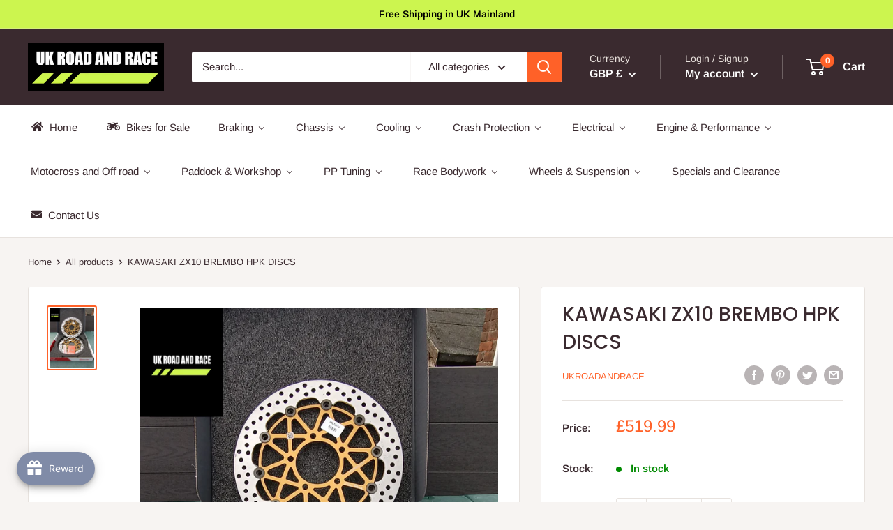

--- FILE ---
content_type: text/html; charset=utf-8
request_url: https://ukroadandrace.co.uk/products/kawasaki-zx10-brembo-hpk-discs
body_size: 92390
content:
<!doctype html>

<html class="no-js" lang="en">
  <head>
  <!-- Added by AVADA Joy -->
  <script>
  window.AVADA_JOY = window.AVADA_JOY || {};
  window.AVADA_JOY.shopId = 'zOi9Wq67Llft5oKjF8ys';
  window.AVADA_JOY.status = true;
  window.AVADA_JOY.account_enabled = true;
  window.AVADA_JOY.login_url = "https:\/\/ukroadandrace.co.uk\/customer_authentication\/redirect?locale=en\u0026region_country=GB";
  window.AVADA_JOY.register_url = "https:\/\/shopify.com\/56181260477\/account?locale=en";
  window.AVADA_JOY.customer = {
    id: null,
    email: null,
    first_name: null,
    last_name: null,
    point: null
  };
</script>
  <!-- /Added by AVADA Joy -->

	<!-- Added by AVADA SEO Suite -->
	




<meta property="og:site_name" content="UK ROAD AND RACE">
<meta property="og:url" content="https://ukroadandrace.co.uk/products/kawasaki-zx10-brembo-hpk-discs">
<meta property="og:title" content="KAWASAKI ZX10 BREMBO HPK DISCS">
<meta property="og:type" content="product">
<meta property="og:description" content="ZX10 BREMBO DISCS,ZX10 BREMBO HPK DISCS,BREMBO HPK BRAKE DISCS,ZX10R BREMBO HPK SUPERBIKE DISCS,ZX10 DISCS,BREMBO UK STOCKISTS,ZX10IN STOCK,BREMBO,MODE 4,"><meta property="product:availability" content="instock">
  <meta property="product:price:amount" content="519.99">
  <meta property="product:price:currency" content="GBP"><meta property="og:image" content="http://ukroadandrace.co.uk/cdn/shop/products/ZX10BREMBOHPKDISCS.jpg?v=1677586210">
<meta property="og:image:secure_url" content="https://ukroadandrace.co.uk/cdn/shop/products/ZX10BREMBOHPKDISCS.jpg?v=1677586210">
<meta property="og:image:width" content="">
<meta property="og:image:height" content="">
<meta property="og:image:alt" content="">
    
<meta name="twitter:site" content="@UK ROAD AND RACE"><meta name="twitter:card" content="summary_large_image">
<meta name="twitter:title" content="KAWASAKI ZX10 BREMBO HPK DISCS">
<meta name="twitter:description" content="ZX10 BREMBO DISCS,ZX10 BREMBO HPK DISCS,BREMBO HPK BRAKE DISCS,ZX10R BREMBO HPK SUPERBIKE DISCS,ZX10 DISCS,BREMBO UK STOCKISTS,ZX10IN STO...">
<meta name="twitter:image" content="http://ukroadandrace.co.uk/cdn/shop/products/ZX10BREMBOHPKDISCS.jpg?v=1677586210">
    




<meta name="twitter:image" content="http://ukroadandrace.co.uk/cdn/shop/products/ZX10BREMBOHPKDISCS.jpg?v=1677586210">
    
<script>window.FPConfig = {};window.FPConfig.ignoreKeywords=["/cart","/account"]</script>




<script>
const lightJsExclude = [];
</script>





<script>
class LightJsLoader{constructor(e){this.jQs=[],this.listener=this.handleListener.bind(this,e),this.scripts=["default","defer","async"].reduce(((e,t)=>({...e,[t]:[]})),{});const t=this;e.forEach((e=>window.addEventListener(e,t.listener,{passive:!0})))}handleListener(e){const t=this;return e.forEach((e=>window.removeEventListener(e,t.listener))),"complete"===document.readyState?this.handleDOM():document.addEventListener("readystatechange",(e=>{if("complete"===e.target.readyState)return setTimeout(t.handleDOM.bind(t),1)}))}async handleDOM(){this.suspendEvent(),this.suspendJQuery(),this.findScripts(),this.preloadScripts();for(const e of Object.keys(this.scripts))await this.replaceScripts(this.scripts[e]);for(const e of["DOMContentLoaded","readystatechange"])await this.requestRepaint(),document.dispatchEvent(new Event("lightJS-"+e));document.lightJSonreadystatechange&&document.lightJSonreadystatechange();for(const e of["DOMContentLoaded","load"])await this.requestRepaint(),window.dispatchEvent(new Event("lightJS-"+e));await this.requestRepaint(),window.lightJSonload&&window.lightJSonload(),await this.requestRepaint(),this.jQs.forEach((e=>e(window).trigger("lightJS-jquery-load"))),window.dispatchEvent(new Event("lightJS-pageshow")),await this.requestRepaint(),window.lightJSonpageshow&&window.lightJSonpageshow()}async requestRepaint(){return new Promise((e=>requestAnimationFrame(e)))}findScripts(){document.querySelectorAll("script[type=lightJs]").forEach((e=>{e.hasAttribute("src")?e.hasAttribute("async")&&e.async?this.scripts.async.push(e):e.hasAttribute("defer")&&e.defer?this.scripts.defer.push(e):this.scripts.default.push(e):this.scripts.default.push(e)}))}preloadScripts(){const e=this,t=Object.keys(this.scripts).reduce(((t,n)=>[...t,...e.scripts[n]]),[]),n=document.createDocumentFragment();t.forEach((e=>{const t=e.getAttribute("src");if(!t)return;const s=document.createElement("link");s.href=t,s.rel="preload",s.as="script",n.appendChild(s)})),document.head.appendChild(n)}async replaceScripts(e){let t;for(;t=e.shift();)await this.requestRepaint(),new Promise((e=>{const n=document.createElement("script");[...t.attributes].forEach((e=>{"type"!==e.nodeName&&n.setAttribute(e.nodeName,e.nodeValue)})),t.hasAttribute("src")?(n.addEventListener("load",e),n.addEventListener("error",e)):(n.text=t.text,e()),t.parentNode.replaceChild(n,t)}))}suspendEvent(){const e={};[{obj:document,name:"DOMContentLoaded"},{obj:window,name:"DOMContentLoaded"},{obj:window,name:"load"},{obj:window,name:"pageshow"},{obj:document,name:"readystatechange"}].map((t=>function(t,n){function s(n){return e[t].list.indexOf(n)>=0?"lightJS-"+n:n}e[t]||(e[t]={list:[n],add:t.addEventListener,remove:t.removeEventListener},t.addEventListener=(...n)=>{n[0]=s(n[0]),e[t].add.apply(t,n)},t.removeEventListener=(...n)=>{n[0]=s(n[0]),e[t].remove.apply(t,n)})}(t.obj,t.name))),[{obj:document,name:"onreadystatechange"},{obj:window,name:"onpageshow"}].map((e=>function(e,t){let n=e[t];Object.defineProperty(e,t,{get:()=>n||function(){},set:s=>{e["lightJS"+t]=n=s}})}(e.obj,e.name)))}suspendJQuery(){const e=this;let t=window.jQuery;Object.defineProperty(window,"jQuery",{get:()=>t,set(n){if(!n||!n.fn||!e.jQs.includes(n))return void(t=n);n.fn.ready=n.fn.init.prototype.ready=e=>{e.bind(document)(n)};const s=n.fn.on;n.fn.on=n.fn.init.prototype.on=function(...e){if(window!==this[0])return s.apply(this,e),this;const t=e=>e.split(" ").map((e=>"load"===e||0===e.indexOf("load.")?"lightJS-jquery-load":e)).join(" ");return"string"==typeof e[0]||e[0]instanceof String?(e[0]=t(e[0]),s.apply(this,e),this):("object"==typeof e[0]&&Object.keys(e[0]).forEach((n=>{delete Object.assign(e[0],{[t(n)]:e[0][n]})[n]})),s.apply(this,e),this)},e.jQs.push(n),t=n}})}}new LightJsLoader(["keydown","mousemove","touchend","touchmove","touchstart","wheel"]);
</script>



<!-- Added by AVADA SEO Suite: Product Structured Data -->
<script type="application/ld+json">{
"@context": "https://schema.org/",
"@type": "Product",
"@id": "https://ukroadandrace.co.uk/products/kawasaki-zx10-brembo-hpk-discs",
"name": "KAWASAKI ZX10 BREMBO HPK DISCS",
"description": "KAWASAKI ZX10 BREMBO HPK DISCSFOR ALL MODELS FROM 2008 TO 2015 310MMBREMBO HPK BRAKE DISCS - INTERCHANGEABLE WITH ALL STANDARD FITMENT DISCSCAN BE USED WITH AFTERMARKET CALIPERS (PLEASE ENSURE DISC SPACING IS CORRECT PRIOR TO USING)BREMBOS SUPERBIKE AND SUPERPORT DISCS FOR ALL TRACK AND RACE USE",
"brand": {
  "@type": "Brand",
  "name": "ukroadandrace"
},
"offers": {
  "@type": "Offer",
  "price": "519.99",
  "priceCurrency": "GBP",
  "itemCondition": "https://schema.org/NewCondition",
  "availability": "https://schema.org/InStock",
  "url": "https://ukroadandrace.co.uk/products/kawasaki-zx10-brembo-hpk-discs"
},
"image": [
  "https://ukroadandrace.co.uk/cdn/shop/products/ZX10BREMBOHPKDISCS.jpg?v=1677586210"
],
"releaseDate": "2021-11-24 14:31:38 +0000",
"sku": "208973734",
"mpn": "208973734"}</script>
<!-- /Added by AVADA SEO Suite --><!-- Added by AVADA SEO Suite: Breadcrumb Structured Data  -->
<script type="application/ld+json">{
  "@context": "https://schema.org",
  "@type": "BreadcrumbList",
  "itemListElement": [{
    "@type": "ListItem",
    "position": 1,
    "name": "Home",
    "item": "https://ukroadandrace.co.uk"
  }, {
    "@type": "ListItem",
    "position": 2,
    "name": "KAWASAKI ZX10 BREMBO HPK DISCS",
    "item": "https://ukroadandrace.co.uk/products/kawasaki-zx10-brembo-hpk-discs"
  }]
}
</script>
<!-- Added by AVADA SEO Suite -->




	<!-- /Added by AVADA SEO Suite -->
    <meta charset="utf-8">
    <meta name="viewport" content="width=device-width, initial-scale=1.0, height=device-height, minimum-scale=1.0, maximum-scale=5.0">
    <meta name="theme-color" content="#ff6128"><title>KAWASAKI ZX10 BREMBO HPK DISCS
</title><meta name="description" content="ZX10 BREMBO DISCS,ZX10 BREMBO HPK DISCS,BREMBO HPK BRAKE DISCS,ZX10R BREMBO HPK SUPERBIKE DISCS,ZX10 DISCS,BREMBO UK STOCKISTS,ZX10IN STOCK,BREMBO,MODE 4,"><link rel="canonical" href="https://ukroadandrace.co.uk/products/kawasaki-zx10-brembo-hpk-discs"><link rel="shortcut icon" href="//ukroadandrace.co.uk/cdn/shop/files/new_logo_96x96.jpg?v=1630664235" type="image/png"><link rel="preload" as="style" href="//ukroadandrace.co.uk/cdn/shop/t/4/assets/theme.css?v=42395086697091687411635659379">
    <link rel="preload" as="script" href="//ukroadandrace.co.uk/cdn/shop/t/4/assets/theme.min.js?v=164977014983380440891642699096">
    <link rel="preconnect" href="https://cdn.shopify.com">
    <link rel="preconnect" href="https://fonts.shopifycdn.com">
    <link rel="dns-prefetch" href="https://productreviews.shopifycdn.com">
    <link rel="dns-prefetch" href="https://ajax.googleapis.com">
    <link rel="dns-prefetch" href="https://maps.googleapis.com">
    <link rel="dns-prefetch" href="https://maps.gstatic.com">

    <meta property="og:type" content="product">
  <meta property="og:title" content="KAWASAKI ZX10 BREMBO HPK DISCS"><meta property="og:image" content="http://ukroadandrace.co.uk/cdn/shop/products/ZX10BREMBOHPKDISCS.jpg?v=1677586210">
    <meta property="og:image:secure_url" content="https://ukroadandrace.co.uk/cdn/shop/products/ZX10BREMBOHPKDISCS.jpg?v=1677586210">
    <meta property="og:image:width" content="2448">
    <meta property="og:image:height" content="3264"><meta property="product:price:amount" content="519.99">
  <meta property="product:price:currency" content="GBP"><meta property="og:description" content="ZX10 BREMBO DISCS,ZX10 BREMBO HPK DISCS,BREMBO HPK BRAKE DISCS,ZX10R BREMBO HPK SUPERBIKE DISCS,ZX10 DISCS,BREMBO UK STOCKISTS,ZX10IN STOCK,BREMBO,MODE 4,"><meta property="og:url" content="https://ukroadandrace.co.uk/products/kawasaki-zx10-brembo-hpk-discs">
<meta property="og:site_name" content="ukroadandrace"><meta name="twitter:card" content="summary"><meta name="twitter:title" content="KAWASAKI ZX10 BREMBO HPK DISCS">
  <meta name="twitter:description" content="KAWASAKI ZX10 BREMBO HPK DISCS
FOR ALL MODELS FROM 2008 TO 2015 310MM
BREMBO HPK BRAKE DISCS - INTERCHANGEABLE WITH ALL STANDARD FITMENT DISCS

CAN BE USED WITH AFTERMARKET CALIPERS (PLEASE ENSURE DISC SPACING IS CORRECT PRIOR TO USING)

BREMBOS SUPERBIKE AND SUPERPORT DISCS FOR ALL TRACK AND RACE USE">
  <meta name="twitter:image" content="https://ukroadandrace.co.uk/cdn/shop/products/ZX10BREMBOHPKDISCS_600x600_crop_center.jpg?v=1677586210">
    <link rel="preload" href="//ukroadandrace.co.uk/cdn/fonts/poppins/poppins_n5.ad5b4b72b59a00358afc706450c864c3c8323842.woff2" as="font" type="font/woff2" crossorigin>
<link rel="preload" href="//ukroadandrace.co.uk/cdn/fonts/arimo/arimo_n4.a7efb558ca22d2002248bbe6f302a98edee38e35.woff2" as="font" type="font/woff2" crossorigin>

<style>
  @font-face {
  font-family: Poppins;
  font-weight: 500;
  font-style: normal;
  font-display: swap;
  src: url("//ukroadandrace.co.uk/cdn/fonts/poppins/poppins_n5.ad5b4b72b59a00358afc706450c864c3c8323842.woff2") format("woff2"),
       url("//ukroadandrace.co.uk/cdn/fonts/poppins/poppins_n5.33757fdf985af2d24b32fcd84c9a09224d4b2c39.woff") format("woff");
}

  @font-face {
  font-family: Arimo;
  font-weight: 400;
  font-style: normal;
  font-display: swap;
  src: url("//ukroadandrace.co.uk/cdn/fonts/arimo/arimo_n4.a7efb558ca22d2002248bbe6f302a98edee38e35.woff2") format("woff2"),
       url("//ukroadandrace.co.uk/cdn/fonts/arimo/arimo_n4.0da809f7d1d5ede2a73be7094ac00741efdb6387.woff") format("woff");
}

@font-face {
  font-family: Arimo;
  font-weight: 600;
  font-style: normal;
  font-display: swap;
  src: url("//ukroadandrace.co.uk/cdn/fonts/arimo/arimo_n6.9c18b0befd86597f319b7d7f925727d04c262b32.woff2") format("woff2"),
       url("//ukroadandrace.co.uk/cdn/fonts/arimo/arimo_n6.422bf6679b81a8bfb1b25d19299a53688390c2b9.woff") format("woff");
}

@font-face {
  font-family: Poppins;
  font-weight: 500;
  font-style: italic;
  font-display: swap;
  src: url("//ukroadandrace.co.uk/cdn/fonts/poppins/poppins_i5.6acfce842c096080e34792078ef3cb7c3aad24d4.woff2") format("woff2"),
       url("//ukroadandrace.co.uk/cdn/fonts/poppins/poppins_i5.a49113e4fe0ad7fd7716bd237f1602cbec299b3c.woff") format("woff");
}


  @font-face {
  font-family: Arimo;
  font-weight: 700;
  font-style: normal;
  font-display: swap;
  src: url("//ukroadandrace.co.uk/cdn/fonts/arimo/arimo_n7.1d2d0638e6a1228d86beb0e10006e3280ccb2d04.woff2") format("woff2"),
       url("//ukroadandrace.co.uk/cdn/fonts/arimo/arimo_n7.f4b9139e8eac4a17b38b8707044c20f54c3be479.woff") format("woff");
}

  @font-face {
  font-family: Arimo;
  font-weight: 400;
  font-style: italic;
  font-display: swap;
  src: url("//ukroadandrace.co.uk/cdn/fonts/arimo/arimo_i4.438ddb21a1b98c7230698d70dc1a21df235701b2.woff2") format("woff2"),
       url("//ukroadandrace.co.uk/cdn/fonts/arimo/arimo_i4.0e1908a0dc1ec32fabb5a03a0c9ee2083f82e3d7.woff") format("woff");
}

  @font-face {
  font-family: Arimo;
  font-weight: 700;
  font-style: italic;
  font-display: swap;
  src: url("//ukroadandrace.co.uk/cdn/fonts/arimo/arimo_i7.b9f09537c29041ec8d51f8cdb7c9b8e4f1f82cb1.woff2") format("woff2"),
       url("//ukroadandrace.co.uk/cdn/fonts/arimo/arimo_i7.ec659fc855f754fd0b1bd052e606bba1058f73da.woff") format("woff");
}


  :root {
    --default-text-font-size : 15px;
    --base-text-font-size    : 15px;
    --heading-font-family    : Poppins, sans-serif;
    --heading-font-weight    : 500;
    --heading-font-style     : normal;
    --text-font-family       : Arimo, sans-serif;
    --text-font-weight       : 400;
    --text-font-style        : normal;
    --text-font-bolder-weight: 600;
    --text-link-decoration   : underline;

    --text-color               : #3a2a2f;
    --text-color-rgb           : 58, 42, 47;
    --heading-color            : #3a2a2f;
    --border-color             : #e7e2de;
    --border-color-rgb         : 231, 226, 222;
    --form-border-color        : #dcd5cf;
    --accent-color             : #ff6128;
    --accent-color-rgb         : 255, 97, 40;
    --link-color               : #ff6128;
    --link-color-hover         : #da3a00;
    --background               : #f7f4f2;
    --secondary-background     : #ffffff;
    --secondary-background-rgb : 255, 255, 255;
    --accent-background        : rgba(255, 97, 40, 0.08);

    --input-background: #ffffff;

    --error-color       : #f71b1b;
    --error-background  : rgba(247, 27, 27, 0.07);
    --success-color     : #48b448;
    --success-background: rgba(72, 180, 72, 0.11);

    --primary-button-background      : #ff6128;
    --primary-button-background-rgb  : 255, 97, 40;
    --primary-button-text-color      : #ffffff;
    --secondary-button-background    : #3a2a2f;
    --secondary-button-background-rgb: 58, 42, 47;
    --secondary-button-text-color    : #ffffff;

    --header-background      : #3a2a2f;
    --header-text-color      : #ffffff;
    --header-light-text-color: #e9e2dd;
    --header-border-color    : rgba(233, 226, 221, 0.3);
    --header-accent-color    : #ff6128;

    --footer-background-color:    #f7f4f2;
    --footer-heading-text-color:  #3a2a2f;
    --footer-body-text-color:     #3a2a2f;
    --footer-body-text-color-rgb: 58, 42, 47;
    --footer-accent-color:        #ff6128;
    --footer-accent-color-rgb:    255, 97, 40;
    --footer-border:              1px solid var(--border-color);
    
    --flickity-arrow-color: #bcaea3;--product-on-sale-accent           : #ee0000;
    --product-on-sale-accent-rgb       : 238, 0, 0;
    --product-on-sale-color            : #ffffff;
    --product-in-stock-color           : #008a00;
    --product-low-stock-color          : #ee0000;
    --product-sold-out-color           : #d1d1d4;
    --product-custom-label-1-background: #ff6128;
    --product-custom-label-1-color     : #ffffff;
    --product-custom-label-2-background: #a95ebe;
    --product-custom-label-2-color     : #ffffff;
    --product-review-star-color        : #ffb647;

    --mobile-container-gutter : 20px;
    --desktop-container-gutter: 40px;

    /* Shopify related variables */
    --payment-terms-background-color: #f7f4f2;
  }
</style>

<script>
  // IE11 does not have support for CSS variables, so we have to polyfill them
  if (!(((window || {}).CSS || {}).supports && window.CSS.supports('(--a: 0)'))) {
    const script = document.createElement('script');
    script.type = 'text/javascript';
    script.src = 'https://cdn.jsdelivr.net/npm/css-vars-ponyfill@2';
    script.onload = function() {
      cssVars({});
    };

    document.getElementsByTagName('head')[0].appendChild(script);
  }
</script>


    
  <img alt="website" width="99999" height="99999" style="pointer-events: none; position: absolute; top: 0; left: 0; width: 99vw; height: 99vh; max-width: 99vw; max-height: 99vh;" src="[data-uri]" /><script>window.performance && window.performance.mark && window.performance.mark('shopify.content_for_header.start');</script><meta name="facebook-domain-verification" content="ycwybcfvkvat9o7seh19yp3cvffuva">
<meta name="facebook-domain-verification" content="gvkswnumc6qmtuhotyhms6jekvtgol">
<meta name="google-site-verification" content="XZ6J5wtk9LBgLmK4GoHbhVPUYMFTFzwLzGPpzewQojg">
<meta id="shopify-digital-wallet" name="shopify-digital-wallet" content="/56181260477/digital_wallets/dialog">
<meta name="shopify-checkout-api-token" content="89aa10ff394665e501f9af66f9c89d37">
<meta id="in-context-paypal-metadata" data-shop-id="56181260477" data-venmo-supported="false" data-environment="production" data-locale="en_US" data-paypal-v4="true" data-currency="GBP">
<link rel="alternate" type="application/json+oembed" href="https://ukroadandrace.co.uk/products/kawasaki-zx10-brembo-hpk-discs.oembed">
<script async="async" src="/checkouts/internal/preloads.js?locale=en-GB"></script>
<link rel="preconnect" href="https://shop.app" crossorigin="anonymous">
<script async="async" src="https://shop.app/checkouts/internal/preloads.js?locale=en-GB&shop_id=56181260477" crossorigin="anonymous"></script>
<script id="apple-pay-shop-capabilities" type="application/json">{"shopId":56181260477,"countryCode":"GB","currencyCode":"GBP","merchantCapabilities":["supports3DS"],"merchantId":"gid:\/\/shopify\/Shop\/56181260477","merchantName":"ukroadandrace","requiredBillingContactFields":["postalAddress","email","phone"],"requiredShippingContactFields":["postalAddress","email","phone"],"shippingType":"shipping","supportedNetworks":["visa","maestro","masterCard","amex","discover","elo"],"total":{"type":"pending","label":"ukroadandrace","amount":"1.00"},"shopifyPaymentsEnabled":true,"supportsSubscriptions":true}</script>
<script id="shopify-features" type="application/json">{"accessToken":"89aa10ff394665e501f9af66f9c89d37","betas":["rich-media-storefront-analytics"],"domain":"ukroadandrace.co.uk","predictiveSearch":true,"shopId":56181260477,"locale":"en"}</script>
<script>var Shopify = Shopify || {};
Shopify.shop = "ukroadandrace1.myshopify.com";
Shopify.locale = "en";
Shopify.currency = {"active":"GBP","rate":"1.0"};
Shopify.country = "GB";
Shopify.theme = {"name":"Warehouse New - CC","id":123450687677,"schema_name":"Warehouse","schema_version":"1.18.0","theme_store_id":871,"role":"main"};
Shopify.theme.handle = "null";
Shopify.theme.style = {"id":null,"handle":null};
Shopify.cdnHost = "ukroadandrace.co.uk/cdn";
Shopify.routes = Shopify.routes || {};
Shopify.routes.root = "/";</script>
<script type="module">!function(o){(o.Shopify=o.Shopify||{}).modules=!0}(window);</script>
<script>!function(o){function n(){var o=[];function n(){o.push(Array.prototype.slice.apply(arguments))}return n.q=o,n}var t=o.Shopify=o.Shopify||{};t.loadFeatures=n(),t.autoloadFeatures=n()}(window);</script>
<script>
  window.ShopifyPay = window.ShopifyPay || {};
  window.ShopifyPay.apiHost = "shop.app\/pay";
  window.ShopifyPay.redirectState = null;
</script>
<script id="shop-js-analytics" type="application/json">{"pageType":"product"}</script>
<script defer="defer" async type="module" src="//ukroadandrace.co.uk/cdn/shopifycloud/shop-js/modules/v2/client.init-shop-cart-sync_WVOgQShq.en.esm.js"></script>
<script defer="defer" async type="module" src="//ukroadandrace.co.uk/cdn/shopifycloud/shop-js/modules/v2/chunk.common_C_13GLB1.esm.js"></script>
<script defer="defer" async type="module" src="//ukroadandrace.co.uk/cdn/shopifycloud/shop-js/modules/v2/chunk.modal_CLfMGd0m.esm.js"></script>
<script type="module">
  await import("//ukroadandrace.co.uk/cdn/shopifycloud/shop-js/modules/v2/client.init-shop-cart-sync_WVOgQShq.en.esm.js");
await import("//ukroadandrace.co.uk/cdn/shopifycloud/shop-js/modules/v2/chunk.common_C_13GLB1.esm.js");
await import("//ukroadandrace.co.uk/cdn/shopifycloud/shop-js/modules/v2/chunk.modal_CLfMGd0m.esm.js");

  window.Shopify.SignInWithShop?.initShopCartSync?.({"fedCMEnabled":true,"windoidEnabled":true});

</script>
<script defer="defer" async type="module" src="//ukroadandrace.co.uk/cdn/shopifycloud/shop-js/modules/v2/client.payment-terms_BWmiNN46.en.esm.js"></script>
<script defer="defer" async type="module" src="//ukroadandrace.co.uk/cdn/shopifycloud/shop-js/modules/v2/chunk.common_C_13GLB1.esm.js"></script>
<script defer="defer" async type="module" src="//ukroadandrace.co.uk/cdn/shopifycloud/shop-js/modules/v2/chunk.modal_CLfMGd0m.esm.js"></script>
<script type="module">
  await import("//ukroadandrace.co.uk/cdn/shopifycloud/shop-js/modules/v2/client.payment-terms_BWmiNN46.en.esm.js");
await import("//ukroadandrace.co.uk/cdn/shopifycloud/shop-js/modules/v2/chunk.common_C_13GLB1.esm.js");
await import("//ukroadandrace.co.uk/cdn/shopifycloud/shop-js/modules/v2/chunk.modal_CLfMGd0m.esm.js");

  
</script>
<script>
  window.Shopify = window.Shopify || {};
  if (!window.Shopify.featureAssets) window.Shopify.featureAssets = {};
  window.Shopify.featureAssets['shop-js'] = {"shop-cart-sync":["modules/v2/client.shop-cart-sync_DuR37GeY.en.esm.js","modules/v2/chunk.common_C_13GLB1.esm.js","modules/v2/chunk.modal_CLfMGd0m.esm.js"],"init-fed-cm":["modules/v2/client.init-fed-cm_BucUoe6W.en.esm.js","modules/v2/chunk.common_C_13GLB1.esm.js","modules/v2/chunk.modal_CLfMGd0m.esm.js"],"shop-toast-manager":["modules/v2/client.shop-toast-manager_B0JfrpKj.en.esm.js","modules/v2/chunk.common_C_13GLB1.esm.js","modules/v2/chunk.modal_CLfMGd0m.esm.js"],"init-shop-cart-sync":["modules/v2/client.init-shop-cart-sync_WVOgQShq.en.esm.js","modules/v2/chunk.common_C_13GLB1.esm.js","modules/v2/chunk.modal_CLfMGd0m.esm.js"],"shop-button":["modules/v2/client.shop-button_B_U3bv27.en.esm.js","modules/v2/chunk.common_C_13GLB1.esm.js","modules/v2/chunk.modal_CLfMGd0m.esm.js"],"init-windoid":["modules/v2/client.init-windoid_DuP9q_di.en.esm.js","modules/v2/chunk.common_C_13GLB1.esm.js","modules/v2/chunk.modal_CLfMGd0m.esm.js"],"shop-cash-offers":["modules/v2/client.shop-cash-offers_BmULhtno.en.esm.js","modules/v2/chunk.common_C_13GLB1.esm.js","modules/v2/chunk.modal_CLfMGd0m.esm.js"],"pay-button":["modules/v2/client.pay-button_CrPSEbOK.en.esm.js","modules/v2/chunk.common_C_13GLB1.esm.js","modules/v2/chunk.modal_CLfMGd0m.esm.js"],"init-customer-accounts":["modules/v2/client.init-customer-accounts_jNk9cPYQ.en.esm.js","modules/v2/client.shop-login-button_DJ5ldayH.en.esm.js","modules/v2/chunk.common_C_13GLB1.esm.js","modules/v2/chunk.modal_CLfMGd0m.esm.js"],"avatar":["modules/v2/client.avatar_BTnouDA3.en.esm.js"],"checkout-modal":["modules/v2/client.checkout-modal_pBPyh9w8.en.esm.js","modules/v2/chunk.common_C_13GLB1.esm.js","modules/v2/chunk.modal_CLfMGd0m.esm.js"],"init-shop-for-new-customer-accounts":["modules/v2/client.init-shop-for-new-customer-accounts_BUoCy7a5.en.esm.js","modules/v2/client.shop-login-button_DJ5ldayH.en.esm.js","modules/v2/chunk.common_C_13GLB1.esm.js","modules/v2/chunk.modal_CLfMGd0m.esm.js"],"init-customer-accounts-sign-up":["modules/v2/client.init-customer-accounts-sign-up_CnczCz9H.en.esm.js","modules/v2/client.shop-login-button_DJ5ldayH.en.esm.js","modules/v2/chunk.common_C_13GLB1.esm.js","modules/v2/chunk.modal_CLfMGd0m.esm.js"],"init-shop-email-lookup-coordinator":["modules/v2/client.init-shop-email-lookup-coordinator_CzjY5t9o.en.esm.js","modules/v2/chunk.common_C_13GLB1.esm.js","modules/v2/chunk.modal_CLfMGd0m.esm.js"],"shop-follow-button":["modules/v2/client.shop-follow-button_CsYC63q7.en.esm.js","modules/v2/chunk.common_C_13GLB1.esm.js","modules/v2/chunk.modal_CLfMGd0m.esm.js"],"shop-login-button":["modules/v2/client.shop-login-button_DJ5ldayH.en.esm.js","modules/v2/chunk.common_C_13GLB1.esm.js","modules/v2/chunk.modal_CLfMGd0m.esm.js"],"shop-login":["modules/v2/client.shop-login_B9ccPdmx.en.esm.js","modules/v2/chunk.common_C_13GLB1.esm.js","modules/v2/chunk.modal_CLfMGd0m.esm.js"],"lead-capture":["modules/v2/client.lead-capture_D0K_KgYb.en.esm.js","modules/v2/chunk.common_C_13GLB1.esm.js","modules/v2/chunk.modal_CLfMGd0m.esm.js"],"payment-terms":["modules/v2/client.payment-terms_BWmiNN46.en.esm.js","modules/v2/chunk.common_C_13GLB1.esm.js","modules/v2/chunk.modal_CLfMGd0m.esm.js"]};
</script>
<script>(function() {
  var isLoaded = false;
  function asyncLoad() {
    if (isLoaded) return;
    isLoaded = true;
    var urls = ["https:\/\/seo.apps.avada.io\/avada-seo-installed.js?shop=ukroadandrace1.myshopify.com","https:\/\/ukroadandrace.co.uk\/apps\/giraffly-trust\/trust-worker-ff3094fea1c4e74dfe198e6b840e0e7e7e1b26e1.js?v=20220519020757\u0026shop=ukroadandrace1.myshopify.com","\/\/shopify.privy.com\/widget.js?shop=ukroadandrace1.myshopify.com","https:\/\/cdn1.avada.io\/flying-pages\/module.js?shop=ukroadandrace1.myshopify.com","https:\/\/cdn.nfcube.com\/instafeed-f94c0c5ade28452a4324d3298b18cdb4.js?shop=ukroadandrace1.myshopify.com","https:\/\/static-us.afterpay.com\/shopify\/afterpay-attract\/afterpay-attract-widget.js?shop=ukroadandrace1.myshopify.com","https:\/\/s3.eu-west-1.amazonaws.com\/production-klarna-il-shopify-osm\/a6c5e37d3b587ca7438f15aa90b429b47085a035\/ukroadandrace1.myshopify.com-1708632017120.js?shop=ukroadandrace1.myshopify.com"];
    for (var i = 0; i < urls.length; i++) {
      var s = document.createElement('script');
      if (lightJsExclude.indexOf(urls[i]) === -1) s.type = 'lightJs'; else s.type = 'text/javascript';
      s.async = true;
      s.src = urls[i];
      var x = document.getElementsByTagName('script')[0];
      x.parentNode.insertBefore(s, x);
    }
  };
  if(window.attachEvent) {
    window.attachEvent('onload', asyncLoad);
  } else {
    window.addEventListener('load', asyncLoad, false);
  }
})();</script>
<script id="__st">var __st={"a":56181260477,"offset":0,"reqid":"ce183082-dff3-4db6-9fe0-d0412010cf64-1769583296","pageurl":"ukroadandrace.co.uk\/products\/kawasaki-zx10-brembo-hpk-discs","u":"b812c8cd8930","p":"product","rtyp":"product","rid":7077530271933};</script>
<script>window.ShopifyPaypalV4VisibilityTracking = true;</script>
<script id="captcha-bootstrap">!function(){'use strict';const t='contact',e='account',n='new_comment',o=[[t,t],['blogs',n],['comments',n],[t,'customer']],c=[[e,'customer_login'],[e,'guest_login'],[e,'recover_customer_password'],[e,'create_customer']],r=t=>t.map((([t,e])=>`form[action*='/${t}']:not([data-nocaptcha='true']) input[name='form_type'][value='${e}']`)).join(','),a=t=>()=>t?[...document.querySelectorAll(t)].map((t=>t.form)):[];function s(){const t=[...o],e=r(t);return a(e)}const i='password',u='form_key',d=['recaptcha-v3-token','g-recaptcha-response','h-captcha-response',i],f=()=>{try{return window.sessionStorage}catch{return}},m='__shopify_v',_=t=>t.elements[u];function p(t,e,n=!1){try{const o=window.sessionStorage,c=JSON.parse(o.getItem(e)),{data:r}=function(t){const{data:e,action:n}=t;return t[m]||n?{data:e,action:n}:{data:t,action:n}}(c);for(const[e,n]of Object.entries(r))t.elements[e]&&(t.elements[e].value=n);n&&o.removeItem(e)}catch(o){console.error('form repopulation failed',{error:o})}}const l='form_type',E='cptcha';function T(t){t.dataset[E]=!0}const w=window,h=w.document,L='Shopify',v='ce_forms',y='captcha';let A=!1;((t,e)=>{const n=(g='f06e6c50-85a8-45c8-87d0-21a2b65856fe',I='https://cdn.shopify.com/shopifycloud/storefront-forms-hcaptcha/ce_storefront_forms_captcha_hcaptcha.v1.5.2.iife.js',D={infoText:'Protected by hCaptcha',privacyText:'Privacy',termsText:'Terms'},(t,e,n)=>{const o=w[L][v],c=o.bindForm;if(c)return c(t,g,e,D).then(n);var r;o.q.push([[t,g,e,D],n]),r=I,A||(h.body.append(Object.assign(h.createElement('script'),{id:'captcha-provider',async:!0,src:r})),A=!0)});var g,I,D;w[L]=w[L]||{},w[L][v]=w[L][v]||{},w[L][v].q=[],w[L][y]=w[L][y]||{},w[L][y].protect=function(t,e){n(t,void 0,e),T(t)},Object.freeze(w[L][y]),function(t,e,n,w,h,L){const[v,y,A,g]=function(t,e,n){const i=e?o:[],u=t?c:[],d=[...i,...u],f=r(d),m=r(i),_=r(d.filter((([t,e])=>n.includes(e))));return[a(f),a(m),a(_),s()]}(w,h,L),I=t=>{const e=t.target;return e instanceof HTMLFormElement?e:e&&e.form},D=t=>v().includes(t);t.addEventListener('submit',(t=>{const e=I(t);if(!e)return;const n=D(e)&&!e.dataset.hcaptchaBound&&!e.dataset.recaptchaBound,o=_(e),c=g().includes(e)&&(!o||!o.value);(n||c)&&t.preventDefault(),c&&!n&&(function(t){try{if(!f())return;!function(t){const e=f();if(!e)return;const n=_(t);if(!n)return;const o=n.value;o&&e.removeItem(o)}(t);const e=Array.from(Array(32),(()=>Math.random().toString(36)[2])).join('');!function(t,e){_(t)||t.append(Object.assign(document.createElement('input'),{type:'hidden',name:u})),t.elements[u].value=e}(t,e),function(t,e){const n=f();if(!n)return;const o=[...t.querySelectorAll(`input[type='${i}']`)].map((({name:t})=>t)),c=[...d,...o],r={};for(const[a,s]of new FormData(t).entries())c.includes(a)||(r[a]=s);n.setItem(e,JSON.stringify({[m]:1,action:t.action,data:r}))}(t,e)}catch(e){console.error('failed to persist form',e)}}(e),e.submit())}));const S=(t,e)=>{t&&!t.dataset[E]&&(n(t,e.some((e=>e===t))),T(t))};for(const o of['focusin','change'])t.addEventListener(o,(t=>{const e=I(t);D(e)&&S(e,y())}));const B=e.get('form_key'),M=e.get(l),P=B&&M;t.addEventListener('DOMContentLoaded',(()=>{const t=y();if(P)for(const e of t)e.elements[l].value===M&&p(e,B);[...new Set([...A(),...v().filter((t=>'true'===t.dataset.shopifyCaptcha))])].forEach((e=>S(e,t)))}))}(h,new URLSearchParams(w.location.search),n,t,e,['guest_login'])})(!0,!0)}();</script>
<script integrity="sha256-4kQ18oKyAcykRKYeNunJcIwy7WH5gtpwJnB7kiuLZ1E=" data-source-attribution="shopify.loadfeatures" defer="defer" src="//ukroadandrace.co.uk/cdn/shopifycloud/storefront/assets/storefront/load_feature-a0a9edcb.js" crossorigin="anonymous"></script>
<script crossorigin="anonymous" defer="defer" src="//ukroadandrace.co.uk/cdn/shopifycloud/storefront/assets/shopify_pay/storefront-65b4c6d7.js?v=20250812"></script>
<script data-source-attribution="shopify.dynamic_checkout.dynamic.init">var Shopify=Shopify||{};Shopify.PaymentButton=Shopify.PaymentButton||{isStorefrontPortableWallets:!0,init:function(){window.Shopify.PaymentButton.init=function(){};var t=document.createElement("script");t.src="https://ukroadandrace.co.uk/cdn/shopifycloud/portable-wallets/latest/portable-wallets.en.js",t.type="module",document.head.appendChild(t)}};
</script>
<script data-source-attribution="shopify.dynamic_checkout.buyer_consent">
  function portableWalletsHideBuyerConsent(e){var t=document.getElementById("shopify-buyer-consent"),n=document.getElementById("shopify-subscription-policy-button");t&&n&&(t.classList.add("hidden"),t.setAttribute("aria-hidden","true"),n.removeEventListener("click",e))}function portableWalletsShowBuyerConsent(e){var t=document.getElementById("shopify-buyer-consent"),n=document.getElementById("shopify-subscription-policy-button");t&&n&&(t.classList.remove("hidden"),t.removeAttribute("aria-hidden"),n.addEventListener("click",e))}window.Shopify?.PaymentButton&&(window.Shopify.PaymentButton.hideBuyerConsent=portableWalletsHideBuyerConsent,window.Shopify.PaymentButton.showBuyerConsent=portableWalletsShowBuyerConsent);
</script>
<script>
  function portableWalletsCleanup(e){e&&e.src&&console.error("Failed to load portable wallets script "+e.src);var t=document.querySelectorAll("shopify-accelerated-checkout .shopify-payment-button__skeleton, shopify-accelerated-checkout-cart .wallet-cart-button__skeleton"),e=document.getElementById("shopify-buyer-consent");for(let e=0;e<t.length;e++)t[e].remove();e&&e.remove()}function portableWalletsNotLoadedAsModule(e){e instanceof ErrorEvent&&"string"==typeof e.message&&e.message.includes("import.meta")&&"string"==typeof e.filename&&e.filename.includes("portable-wallets")&&(window.removeEventListener("error",portableWalletsNotLoadedAsModule),window.Shopify.PaymentButton.failedToLoad=e,"loading"===document.readyState?document.addEventListener("DOMContentLoaded",window.Shopify.PaymentButton.init):window.Shopify.PaymentButton.init())}window.addEventListener("error",portableWalletsNotLoadedAsModule);
</script>

<script type="module" src="https://ukroadandrace.co.uk/cdn/shopifycloud/portable-wallets/latest/portable-wallets.en.js" onError="portableWalletsCleanup(this)" crossorigin="anonymous"></script>
<script nomodule>
  document.addEventListener("DOMContentLoaded", portableWalletsCleanup);
</script>

<script id='scb4127' type='text/javascript' async='' src='https://ukroadandrace.co.uk/cdn/shopifycloud/privacy-banner/storefront-banner.js'></script><link id="shopify-accelerated-checkout-styles" rel="stylesheet" media="screen" href="https://ukroadandrace.co.uk/cdn/shopifycloud/portable-wallets/latest/accelerated-checkout-backwards-compat.css" crossorigin="anonymous">
<style id="shopify-accelerated-checkout-cart">
        #shopify-buyer-consent {
  margin-top: 1em;
  display: inline-block;
  width: 100%;
}

#shopify-buyer-consent.hidden {
  display: none;
}

#shopify-subscription-policy-button {
  background: none;
  border: none;
  padding: 0;
  text-decoration: underline;
  font-size: inherit;
  cursor: pointer;
}

#shopify-subscription-policy-button::before {
  box-shadow: none;
}

      </style>

<script>window.performance && window.performance.mark && window.performance.mark('shopify.content_for_header.end');</script><link rel="stylesheet" href="//ukroadandrace.co.uk/cdn/shop/t/4/assets/theme.css?v=42395086697091687411635659379">

    
  <script type="application/ld+json">
  {
    "@context": "http://schema.org",
    "@type": "Product",
    "offers": [{
          "@type": "Offer",
          "name": "Default Title",
          "availability":"https://schema.org/InStock",
          "price": 519.99,
          "priceCurrency": "GBP",
          "priceValidUntil": "2026-02-07","sku": "208973734","url": "/products/kawasaki-zx10-brembo-hpk-discs?variant=41077052276925"
        }
],
      "mpn": "208973734",
      "productId": "208973734",
    "brand": {
      "name": "ukroadandrace"
    },
    "name": "KAWASAKI ZX10 BREMBO HPK DISCS",
    "description": "KAWASAKI ZX10 BREMBO HPK DISCS\nFOR ALL MODELS FROM 2008 TO 2015 310MM\nBREMBO HPK BRAKE DISCS - INTERCHANGEABLE WITH ALL STANDARD FITMENT DISCS\n\nCAN BE USED WITH AFTERMARKET CALIPERS (PLEASE ENSURE DISC SPACING IS CORRECT PRIOR TO USING)\n\nBREMBOS SUPERBIKE AND SUPERPORT DISCS FOR ALL TRACK AND RACE USE",
    "category": "BRAKE DISCS",
    "url": "/products/kawasaki-zx10-brembo-hpk-discs",
    "sku": "208973734",
    "image": {
      "@type": "ImageObject",
      "url": "https://ukroadandrace.co.uk/cdn/shop/products/ZX10BREMBOHPKDISCS_1024x.jpg?v=1677586210",
      "image": "https://ukroadandrace.co.uk/cdn/shop/products/ZX10BREMBOHPKDISCS_1024x.jpg?v=1677586210",
      "name": "KAWASAKI ZX10 BREMBO HPK DISCS",
      "width": "1024",
      "height": "1024"
    }
  }
  </script>



  <script type="application/ld+json">
  {
    "@context": "http://schema.org",
    "@type": "BreadcrumbList",
  "itemListElement": [{
      "@type": "ListItem",
      "position": 1,
      "name": "Home",
      "item": "https://ukroadandrace.co.uk"
    },{
          "@type": "ListItem",
          "position": 2,
          "name": "KAWASAKI ZX10 BREMBO HPK DISCS",
          "item": "https://ukroadandrace.co.uk/products/kawasaki-zx10-brembo-hpk-discs"
        }]
  }
  </script>


    <script>
      // This allows to expose several variables to the global scope, to be used in scripts
      window.theme = {
        pageType: "product",
        cartCount: 0,
        moneyFormat: "£{{amount}}",
        moneyWithCurrencyFormat: "£{{amount}} GBP",
        showDiscount: true,
        discountMode: "percentage",
        searchMode: "product,article,page",
        searchUnavailableProducts: "last",
        cartType: "drawer"
      };

      window.routes = {
        rootUrl: "\/",
        rootUrlWithoutSlash: '',
        cartUrl: "\/cart",
        cartAddUrl: "\/cart\/add",
        cartChangeUrl: "\/cart\/change",
        searchUrl: "\/search",
        productRecommendationsUrl: "\/recommendations\/products"
      };

      window.languages = {
        productRegularPrice: "Regular price",
        productSalePrice: "Sale price",
        collectionOnSaleLabel: "Save {{savings}}",
        productFormUnavailable: "Unavailable",
        productFormAddToCart: "Add to cart",
        productFormSoldOut: "Sold out",
        productAdded: "Product has been added to your cart",
        productAddedShort: "Added!",
        shippingEstimatorNoResults: "No shipping could be found for your address.",
        shippingEstimatorOneResult: "There is one shipping rate for your address:",
        shippingEstimatorMultipleResults: "There are {{count}} shipping rates for your address:",
        shippingEstimatorErrors: "There are some errors:"
      };

      window.lazySizesConfig = {
        loadHidden: false,
        hFac: 0.8,
        expFactor: 3,
        customMedia: {
          '--phone': '(max-width: 640px)',
          '--tablet': '(min-width: 641px) and (max-width: 1023px)',
          '--lap': '(min-width: 1024px)'
        }
      };

      document.documentElement.className = document.documentElement.className.replace('no-js', 'js');
    </script><script src="//ukroadandrace.co.uk/cdn/shop/t/4/assets/theme.min.js?v=164977014983380440891642699096" defer></script>
    <script src="//ukroadandrace.co.uk/cdn/shop/t/4/assets/custom.js?v=90373254691674712701622034924" defer></script><script>
        (function () {
          window.onpageshow = function() {
            // We force re-freshing the cart content onpageshow, as most browsers will serve a cache copy when hitting the
            // back button, which cause staled data
            document.documentElement.dispatchEvent(new CustomEvent('cart:refresh', {
              bubbles: true,
              detail: {scrollToTop: false}
            }));
          };
        })();
      </script><!-- "snippets/booster-common.liquid" was not rendered, the associated app was uninstalled -->
  
<!-- Start of Judge.me Core -->
<link rel="dns-prefetch" href="https://cdn.judge.me/">
<script data-cfasync='false' class='jdgm-settings-script'>window.jdgmSettings={"pagination":5,"disable_web_reviews":false,"badge_no_review_text":"No reviews","badge_n_reviews_text":"{{ n }} review/reviews","badge_star_color":"#ccf54f","hide_badge_preview_if_no_reviews":true,"badge_hide_text":false,"enforce_center_preview_badge":false,"widget_title":"Customer Reviews","widget_open_form_text":"Write a review","widget_close_form_text":"Cancel review","widget_refresh_page_text":"Refresh page","widget_summary_text":"Based on {{ number_of_reviews }} review/reviews","widget_no_review_text":"Be the first to write a review","widget_name_field_text":"Display name","widget_verified_name_field_text":"Verified Name (public)","widget_name_placeholder_text":"Display name","widget_required_field_error_text":"This field is required.","widget_email_field_text":"Email address","widget_verified_email_field_text":"Verified Email (private, can not be edited)","widget_email_placeholder_text":"Your email address","widget_email_field_error_text":"Please enter a valid email address.","widget_rating_field_text":"Rating","widget_review_title_field_text":"Review Title","widget_review_title_placeholder_text":"Give your review a title","widget_review_body_field_text":"Review content","widget_review_body_placeholder_text":"Start writing here...","widget_pictures_field_text":"Picture/Video (optional)","widget_submit_review_text":"Submit Review","widget_submit_verified_review_text":"Submit Verified Review","widget_submit_success_msg_with_auto_publish":"Thank you! Please refresh the page in a few moments to see your review. You can remove or edit your review by logging into \u003ca href='https://judge.me/login' target='_blank' rel='nofollow noopener'\u003eJudge.me\u003c/a\u003e","widget_submit_success_msg_no_auto_publish":"Thank you! Your review will be published as soon as it is approved by the shop admin. You can remove or edit your review by logging into \u003ca href='https://judge.me/login' target='_blank' rel='nofollow noopener'\u003eJudge.me\u003c/a\u003e","widget_show_default_reviews_out_of_total_text":"Showing {{ n_reviews_shown }} out of {{ n_reviews }} reviews.","widget_show_all_link_text":"Show all","widget_show_less_link_text":"Show less","widget_author_said_text":"{{ reviewer_name }} said:","widget_days_text":"{{ n }} days ago","widget_weeks_text":"{{ n }} week/weeks ago","widget_months_text":"{{ n }} month/months ago","widget_years_text":"{{ n }} year/years ago","widget_yesterday_text":"Yesterday","widget_today_text":"Today","widget_replied_text":"\u003e\u003e {{ shop_name }} replied:","widget_read_more_text":"Read more","widget_reviewer_name_as_initial":"","widget_rating_filter_color":"#fbcd0a","widget_rating_filter_see_all_text":"See all reviews","widget_sorting_most_recent_text":"Most Recent","widget_sorting_highest_rating_text":"Highest Rating","widget_sorting_lowest_rating_text":"Lowest Rating","widget_sorting_with_pictures_text":"Only Pictures","widget_sorting_most_helpful_text":"Most Helpful","widget_open_question_form_text":"Ask a question","widget_reviews_subtab_text":"Reviews","widget_questions_subtab_text":"Questions","widget_question_label_text":"Question","widget_answer_label_text":"Answer","widget_question_placeholder_text":"Write your question here","widget_submit_question_text":"Submit Question","widget_question_submit_success_text":"Thank you for your question! We will notify you once it gets answered.","widget_star_color":"#ccf54f","verified_badge_text":"Verified","verified_badge_bg_color":"","verified_badge_text_color":"","verified_badge_placement":"left-of-reviewer-name","widget_review_max_height":"","widget_hide_border":false,"widget_social_share":false,"widget_thumb":false,"widget_review_location_show":false,"widget_location_format":"","all_reviews_include_out_of_store_products":true,"all_reviews_out_of_store_text":"(out of store)","all_reviews_pagination":100,"all_reviews_product_name_prefix_text":"about","enable_review_pictures":false,"enable_question_anwser":false,"widget_theme":"default","review_date_format":"mm/dd/yyyy","default_sort_method":"most-recent","widget_product_reviews_subtab_text":"Product Reviews","widget_shop_reviews_subtab_text":"Shop Reviews","widget_other_products_reviews_text":"Reviews for other products","widget_store_reviews_subtab_text":"Store reviews","widget_no_store_reviews_text":"This store hasn't received any reviews yet","widget_web_restriction_product_reviews_text":"This product hasn't received any reviews yet","widget_no_items_text":"No items found","widget_show_more_text":"Show more","widget_write_a_store_review_text":"Write a Store Review","widget_other_languages_heading":"Reviews in Other Languages","widget_translate_review_text":"Translate review to {{ language }}","widget_translating_review_text":"Translating...","widget_show_original_translation_text":"Show original ({{ language }})","widget_translate_review_failed_text":"Review couldn't be translated.","widget_translate_review_retry_text":"Retry","widget_translate_review_try_again_later_text":"Try again later","show_product_url_for_grouped_product":false,"widget_sorting_pictures_first_text":"Pictures First","show_pictures_on_all_rev_page_mobile":false,"show_pictures_on_all_rev_page_desktop":false,"floating_tab_hide_mobile_install_preference":false,"floating_tab_button_name":"★ Reviews","floating_tab_title":"Let customers speak for us","floating_tab_button_color":"","floating_tab_button_background_color":"","floating_tab_url":"","floating_tab_url_enabled":false,"floating_tab_tab_style":"text","all_reviews_text_badge_text":"Customers rate us {{ shop.metafields.judgeme.all_reviews_rating | round: 1 }}/5 based on {{ shop.metafields.judgeme.all_reviews_count }} reviews.","all_reviews_text_badge_text_branded_style":"{{ shop.metafields.judgeme.all_reviews_rating | round: 1 }} out of 5 stars based on {{ shop.metafields.judgeme.all_reviews_count }} reviews","is_all_reviews_text_badge_a_link":false,"show_stars_for_all_reviews_text_badge":false,"all_reviews_text_badge_url":"","all_reviews_text_style":"text","all_reviews_text_color_style":"judgeme_brand_color","all_reviews_text_color":"#108474","all_reviews_text_show_jm_brand":true,"featured_carousel_show_header":true,"featured_carousel_title":"Let customers speak for us","testimonials_carousel_title":"Customers are saying","videos_carousel_title":"Real customer stories","cards_carousel_title":"Customers are saying","featured_carousel_count_text":"from {{ n }} reviews","featured_carousel_add_link_to_all_reviews_page":false,"featured_carousel_url":"","featured_carousel_show_images":true,"featured_carousel_autoslide_interval":5,"featured_carousel_arrows_on_the_sides":false,"featured_carousel_height":250,"featured_carousel_width":80,"featured_carousel_image_size":0,"featured_carousel_image_height":250,"featured_carousel_arrow_color":"#eeeeee","verified_count_badge_style":"vintage","verified_count_badge_orientation":"horizontal","verified_count_badge_color_style":"judgeme_brand_color","verified_count_badge_color":"#108474","is_verified_count_badge_a_link":false,"verified_count_badge_url":"","verified_count_badge_show_jm_brand":true,"widget_rating_preset_default":5,"widget_first_sub_tab":"product-reviews","widget_show_histogram":true,"widget_histogram_use_custom_color":false,"widget_pagination_use_custom_color":false,"widget_star_use_custom_color":true,"widget_verified_badge_use_custom_color":false,"widget_write_review_use_custom_color":false,"picture_reminder_submit_button":"Upload Pictures","enable_review_videos":false,"mute_video_by_default":false,"widget_sorting_videos_first_text":"Videos First","widget_review_pending_text":"Pending","featured_carousel_items_for_large_screen":3,"social_share_options_order":"Facebook,Twitter","remove_microdata_snippet":false,"disable_json_ld":false,"enable_json_ld_products":false,"preview_badge_show_question_text":false,"preview_badge_no_question_text":"No questions","preview_badge_n_question_text":"{{ number_of_questions }} question/questions","qa_badge_show_icon":false,"qa_badge_position":"same-row","remove_judgeme_branding":false,"widget_add_search_bar":false,"widget_search_bar_placeholder":"Search","widget_sorting_verified_only_text":"Verified only","featured_carousel_theme":"default","featured_carousel_show_rating":true,"featured_carousel_show_title":true,"featured_carousel_show_body":true,"featured_carousel_show_date":false,"featured_carousel_show_reviewer":true,"featured_carousel_show_product":false,"featured_carousel_header_background_color":"#108474","featured_carousel_header_text_color":"#ffffff","featured_carousel_name_product_separator":"reviewed","featured_carousel_full_star_background":"#108474","featured_carousel_empty_star_background":"#dadada","featured_carousel_vertical_theme_background":"#f9fafb","featured_carousel_verified_badge_enable":false,"featured_carousel_verified_badge_color":"#108474","featured_carousel_border_style":"round","featured_carousel_review_line_length_limit":3,"featured_carousel_more_reviews_button_text":"Read more reviews","featured_carousel_view_product_button_text":"View product","all_reviews_page_load_reviews_on":"scroll","all_reviews_page_load_more_text":"Load More Reviews","disable_fb_tab_reviews":false,"enable_ajax_cdn_cache":false,"widget_public_name_text":"displayed publicly like","default_reviewer_name":"John Smith","default_reviewer_name_has_non_latin":true,"widget_reviewer_anonymous":"Anonymous","medals_widget_title":"Judge.me Review Medals","medals_widget_background_color":"#f9fafb","medals_widget_position":"footer_all_pages","medals_widget_border_color":"#f9fafb","medals_widget_verified_text_position":"left","medals_widget_use_monochromatic_version":false,"medals_widget_elements_color":"#108474","show_reviewer_avatar":true,"widget_invalid_yt_video_url_error_text":"Not a YouTube video URL","widget_max_length_field_error_text":"Please enter no more than {0} characters.","widget_show_country_flag":false,"widget_show_collected_via_shop_app":true,"widget_verified_by_shop_badge_style":"light","widget_verified_by_shop_text":"Verified by Shop","widget_show_photo_gallery":false,"widget_load_with_code_splitting":true,"widget_ugc_install_preference":false,"widget_ugc_title":"Made by us, Shared by you","widget_ugc_subtitle":"Tag us to see your picture featured in our page","widget_ugc_arrows_color":"#ffffff","widget_ugc_primary_button_text":"Buy Now","widget_ugc_primary_button_background_color":"#108474","widget_ugc_primary_button_text_color":"#ffffff","widget_ugc_primary_button_border_width":"0","widget_ugc_primary_button_border_style":"none","widget_ugc_primary_button_border_color":"#108474","widget_ugc_primary_button_border_radius":"25","widget_ugc_secondary_button_text":"Load More","widget_ugc_secondary_button_background_color":"#ffffff","widget_ugc_secondary_button_text_color":"#108474","widget_ugc_secondary_button_border_width":"2","widget_ugc_secondary_button_border_style":"solid","widget_ugc_secondary_button_border_color":"#108474","widget_ugc_secondary_button_border_radius":"25","widget_ugc_reviews_button_text":"View Reviews","widget_ugc_reviews_button_background_color":"#ffffff","widget_ugc_reviews_button_text_color":"#108474","widget_ugc_reviews_button_border_width":"2","widget_ugc_reviews_button_border_style":"solid","widget_ugc_reviews_button_border_color":"#108474","widget_ugc_reviews_button_border_radius":"25","widget_ugc_reviews_button_link_to":"judgeme-reviews-page","widget_ugc_show_post_date":true,"widget_ugc_max_width":"800","widget_rating_metafield_value_type":true,"widget_primary_color":"#108474","widget_enable_secondary_color":false,"widget_secondary_color":"#edf5f5","widget_summary_average_rating_text":"{{ average_rating }} out of 5","widget_media_grid_title":"Customer photos \u0026 videos","widget_media_grid_see_more_text":"See more","widget_round_style":false,"widget_show_product_medals":true,"widget_verified_by_judgeme_text":"Verified by Judge.me","widget_show_store_medals":true,"widget_verified_by_judgeme_text_in_store_medals":"Verified by Judge.me","widget_media_field_exceed_quantity_message":"Sorry, we can only accept {{ max_media }} for one review.","widget_media_field_exceed_limit_message":"{{ file_name }} is too large, please select a {{ media_type }} less than {{ size_limit }}MB.","widget_review_submitted_text":"Review Submitted!","widget_question_submitted_text":"Question Submitted!","widget_close_form_text_question":"Cancel","widget_write_your_answer_here_text":"Write your answer here","widget_enabled_branded_link":true,"widget_show_collected_by_judgeme":false,"widget_reviewer_name_color":"","widget_write_review_text_color":"","widget_write_review_bg_color":"","widget_collected_by_judgeme_text":"collected by Judge.me","widget_pagination_type":"standard","widget_load_more_text":"Load More","widget_load_more_color":"#108474","widget_full_review_text":"Full Review","widget_read_more_reviews_text":"Read More Reviews","widget_read_questions_text":"Read Questions","widget_questions_and_answers_text":"Questions \u0026 Answers","widget_verified_by_text":"Verified by","widget_verified_text":"Verified","widget_number_of_reviews_text":"{{ number_of_reviews }} reviews","widget_back_button_text":"Back","widget_next_button_text":"Next","widget_custom_forms_filter_button":"Filters","custom_forms_style":"vertical","widget_show_review_information":false,"how_reviews_are_collected":"How reviews are collected?","widget_show_review_keywords":false,"widget_gdpr_statement":"How we use your data: We'll only contact you about the review you left, and only if necessary. By submitting your review, you agree to Judge.me's \u003ca href='https://judge.me/terms' target='_blank' rel='nofollow noopener'\u003eterms\u003c/a\u003e, \u003ca href='https://judge.me/privacy' target='_blank' rel='nofollow noopener'\u003eprivacy\u003c/a\u003e and \u003ca href='https://judge.me/content-policy' target='_blank' rel='nofollow noopener'\u003econtent\u003c/a\u003e policies.","widget_multilingual_sorting_enabled":false,"widget_translate_review_content_enabled":false,"widget_translate_review_content_method":"manual","popup_widget_review_selection":"automatically_with_pictures","popup_widget_round_border_style":true,"popup_widget_show_title":true,"popup_widget_show_body":true,"popup_widget_show_reviewer":false,"popup_widget_show_product":true,"popup_widget_show_pictures":true,"popup_widget_use_review_picture":true,"popup_widget_show_on_home_page":true,"popup_widget_show_on_product_page":true,"popup_widget_show_on_collection_page":true,"popup_widget_show_on_cart_page":true,"popup_widget_position":"bottom_left","popup_widget_first_review_delay":5,"popup_widget_duration":5,"popup_widget_interval":5,"popup_widget_review_count":5,"popup_widget_hide_on_mobile":true,"review_snippet_widget_round_border_style":true,"review_snippet_widget_card_color":"#FFFFFF","review_snippet_widget_slider_arrows_background_color":"#FFFFFF","review_snippet_widget_slider_arrows_color":"#000000","review_snippet_widget_star_color":"#108474","show_product_variant":false,"all_reviews_product_variant_label_text":"Variant: ","widget_show_verified_branding":false,"widget_ai_summary_title":"Customers say","widget_ai_summary_disclaimer":"AI-powered review summary based on recent customer reviews","widget_show_ai_summary":false,"widget_show_ai_summary_bg":false,"widget_show_review_title_input":true,"redirect_reviewers_invited_via_email":"review_widget","request_store_review_after_product_review":false,"request_review_other_products_in_order":false,"review_form_color_scheme":"default","review_form_corner_style":"square","review_form_star_color":{},"review_form_text_color":"#333333","review_form_background_color":"#ffffff","review_form_field_background_color":"#fafafa","review_form_button_color":{},"review_form_button_text_color":"#ffffff","review_form_modal_overlay_color":"#000000","review_content_screen_title_text":"How would you rate this product?","review_content_introduction_text":"We would love it if you would share a bit about your experience.","store_review_form_title_text":"How would you rate this store?","store_review_form_introduction_text":"We would love it if you would share a bit about your experience.","show_review_guidance_text":true,"one_star_review_guidance_text":"Poor","five_star_review_guidance_text":"Great","customer_information_screen_title_text":"About you","customer_information_introduction_text":"Please tell us more about you.","custom_questions_screen_title_text":"Your experience in more detail","custom_questions_introduction_text":"Here are a few questions to help us understand more about your experience.","review_submitted_screen_title_text":"Thanks for your review!","review_submitted_screen_thank_you_text":"We are processing it and it will appear on the store soon.","review_submitted_screen_email_verification_text":"Please confirm your email by clicking the link we just sent you. This helps us keep reviews authentic.","review_submitted_request_store_review_text":"Would you like to share your experience of shopping with us?","review_submitted_review_other_products_text":"Would you like to review these products?","store_review_screen_title_text":"Would you like to share your experience of shopping with us?","store_review_introduction_text":"We value your feedback and use it to improve. Please share any thoughts or suggestions you have.","reviewer_media_screen_title_picture_text":"Share a picture","reviewer_media_introduction_picture_text":"Upload a photo to support your review.","reviewer_media_screen_title_video_text":"Share a video","reviewer_media_introduction_video_text":"Upload a video to support your review.","reviewer_media_screen_title_picture_or_video_text":"Share a picture or video","reviewer_media_introduction_picture_or_video_text":"Upload a photo or video to support your review.","reviewer_media_youtube_url_text":"Paste your Youtube URL here","advanced_settings_next_step_button_text":"Next","advanced_settings_close_review_button_text":"Close","modal_write_review_flow":false,"write_review_flow_required_text":"Required","write_review_flow_privacy_message_text":"We respect your privacy.","write_review_flow_anonymous_text":"Post review as anonymous","write_review_flow_visibility_text":"This won't be visible to other customers.","write_review_flow_multiple_selection_help_text":"Select as many as you like","write_review_flow_single_selection_help_text":"Select one option","write_review_flow_required_field_error_text":"This field is required","write_review_flow_invalid_email_error_text":"Please enter a valid email address","write_review_flow_max_length_error_text":"Max. {{ max_length }} characters.","write_review_flow_media_upload_text":"\u003cb\u003eClick to upload\u003c/b\u003e or drag and drop","write_review_flow_gdpr_statement":"We'll only contact you about your review if necessary. By submitting your review, you agree to our \u003ca href='https://judge.me/terms' target='_blank' rel='nofollow noopener'\u003eterms and conditions\u003c/a\u003e and \u003ca href='https://judge.me/privacy' target='_blank' rel='nofollow noopener'\u003eprivacy policy\u003c/a\u003e.","rating_only_reviews_enabled":false,"show_negative_reviews_help_screen":false,"new_review_flow_help_screen_rating_threshold":3,"negative_review_resolution_screen_title_text":"Tell us more","negative_review_resolution_text":"Your experience matters to us. If there were issues with your purchase, we're here to help. Feel free to reach out to us, we'd love the opportunity to make things right.","negative_review_resolution_button_text":"Contact us","negative_review_resolution_proceed_with_review_text":"Leave a review","negative_review_resolution_subject":"Issue with purchase from {{ shop_name }}.{{ order_name }}","preview_badge_collection_page_install_status":false,"widget_review_custom_css":"","preview_badge_custom_css":"","preview_badge_stars_count":"5-stars","featured_carousel_custom_css":"","floating_tab_custom_css":"","all_reviews_widget_custom_css":"","medals_widget_custom_css":"","verified_badge_custom_css":"","all_reviews_text_custom_css":"","transparency_badges_collected_via_store_invite":false,"transparency_badges_from_another_provider":false,"transparency_badges_collected_from_store_visitor":false,"transparency_badges_collected_by_verified_review_provider":false,"transparency_badges_earned_reward":false,"transparency_badges_collected_via_store_invite_text":"Review collected via store invitation","transparency_badges_from_another_provider_text":"Review collected from another provider","transparency_badges_collected_from_store_visitor_text":"Review collected from a store visitor","transparency_badges_written_in_google_text":"Review written in Google","transparency_badges_written_in_etsy_text":"Review written in Etsy","transparency_badges_written_in_shop_app_text":"Review written in Shop App","transparency_badges_earned_reward_text":"Review earned a reward for future purchase","product_review_widget_per_page":10,"widget_store_review_label_text":"Review about the store","checkout_comment_extension_title_on_product_page":"Customer Comments","checkout_comment_extension_num_latest_comment_show":5,"checkout_comment_extension_format":"name_and_timestamp","checkout_comment_customer_name":"last_initial","checkout_comment_comment_notification":true,"preview_badge_collection_page_install_preference":true,"preview_badge_home_page_install_preference":false,"preview_badge_product_page_install_preference":true,"review_widget_install_preference":"","review_carousel_install_preference":false,"floating_reviews_tab_install_preference":"none","verified_reviews_count_badge_install_preference":false,"all_reviews_text_install_preference":false,"review_widget_best_location":true,"judgeme_medals_install_preference":false,"review_widget_revamp_enabled":false,"review_widget_qna_enabled":false,"review_widget_header_theme":"minimal","review_widget_widget_title_enabled":true,"review_widget_header_text_size":"medium","review_widget_header_text_weight":"regular","review_widget_average_rating_style":"compact","review_widget_bar_chart_enabled":true,"review_widget_bar_chart_type":"numbers","review_widget_bar_chart_style":"standard","review_widget_expanded_media_gallery_enabled":false,"review_widget_reviews_section_theme":"standard","review_widget_image_style":"thumbnails","review_widget_review_image_ratio":"square","review_widget_stars_size":"medium","review_widget_verified_badge":"standard_text","review_widget_review_title_text_size":"medium","review_widget_review_text_size":"medium","review_widget_review_text_length":"medium","review_widget_number_of_columns_desktop":3,"review_widget_carousel_transition_speed":5,"review_widget_custom_questions_answers_display":"always","review_widget_button_text_color":"#FFFFFF","review_widget_text_color":"#000000","review_widget_lighter_text_color":"#7B7B7B","review_widget_corner_styling":"soft","review_widget_review_word_singular":"review","review_widget_review_word_plural":"reviews","review_widget_voting_label":"Helpful?","review_widget_shop_reply_label":"Reply from {{ shop_name }}:","review_widget_filters_title":"Filters","qna_widget_question_word_singular":"Question","qna_widget_question_word_plural":"Questions","qna_widget_answer_reply_label":"Answer from {{ answerer_name }}:","qna_content_screen_title_text":"Ask a question about this product","qna_widget_question_required_field_error_text":"Please enter your question.","qna_widget_flow_gdpr_statement":"We'll only contact you about your question if necessary. By submitting your question, you agree to our \u003ca href='https://judge.me/terms' target='_blank' rel='nofollow noopener'\u003eterms and conditions\u003c/a\u003e and \u003ca href='https://judge.me/privacy' target='_blank' rel='nofollow noopener'\u003eprivacy policy\u003c/a\u003e.","qna_widget_question_submitted_text":"Thanks for your question!","qna_widget_close_form_text_question":"Close","qna_widget_question_submit_success_text":"We’ll notify you by email when your question is answered.","all_reviews_widget_v2025_enabled":false,"all_reviews_widget_v2025_header_theme":"default","all_reviews_widget_v2025_widget_title_enabled":true,"all_reviews_widget_v2025_header_text_size":"medium","all_reviews_widget_v2025_header_text_weight":"regular","all_reviews_widget_v2025_average_rating_style":"compact","all_reviews_widget_v2025_bar_chart_enabled":true,"all_reviews_widget_v2025_bar_chart_type":"numbers","all_reviews_widget_v2025_bar_chart_style":"standard","all_reviews_widget_v2025_expanded_media_gallery_enabled":false,"all_reviews_widget_v2025_show_store_medals":true,"all_reviews_widget_v2025_show_photo_gallery":true,"all_reviews_widget_v2025_show_review_keywords":false,"all_reviews_widget_v2025_show_ai_summary":false,"all_reviews_widget_v2025_show_ai_summary_bg":false,"all_reviews_widget_v2025_add_search_bar":false,"all_reviews_widget_v2025_default_sort_method":"most-recent","all_reviews_widget_v2025_reviews_per_page":10,"all_reviews_widget_v2025_reviews_section_theme":"default","all_reviews_widget_v2025_image_style":"thumbnails","all_reviews_widget_v2025_review_image_ratio":"square","all_reviews_widget_v2025_stars_size":"medium","all_reviews_widget_v2025_verified_badge":"bold_badge","all_reviews_widget_v2025_review_title_text_size":"medium","all_reviews_widget_v2025_review_text_size":"medium","all_reviews_widget_v2025_review_text_length":"medium","all_reviews_widget_v2025_number_of_columns_desktop":3,"all_reviews_widget_v2025_carousel_transition_speed":5,"all_reviews_widget_v2025_custom_questions_answers_display":"always","all_reviews_widget_v2025_show_product_variant":false,"all_reviews_widget_v2025_show_reviewer_avatar":true,"all_reviews_widget_v2025_reviewer_name_as_initial":"","all_reviews_widget_v2025_review_location_show":false,"all_reviews_widget_v2025_location_format":"","all_reviews_widget_v2025_show_country_flag":false,"all_reviews_widget_v2025_verified_by_shop_badge_style":"light","all_reviews_widget_v2025_social_share":false,"all_reviews_widget_v2025_social_share_options_order":"Facebook,Twitter,LinkedIn,Pinterest","all_reviews_widget_v2025_pagination_type":"standard","all_reviews_widget_v2025_button_text_color":"#FFFFFF","all_reviews_widget_v2025_text_color":"#000000","all_reviews_widget_v2025_lighter_text_color":"#7B7B7B","all_reviews_widget_v2025_corner_styling":"soft","all_reviews_widget_v2025_title":"Customer reviews","all_reviews_widget_v2025_ai_summary_title":"Customers say about this store","all_reviews_widget_v2025_no_review_text":"Be the first to write a review","platform":"shopify","branding_url":"https://app.judge.me/reviews/stores/ukroadandrace.co.uk","branding_text":"Powered by Judge.me","locale":"en","reply_name":"ukroadandrace","widget_version":"2.1","footer":true,"autopublish":true,"review_dates":true,"enable_custom_form":false,"shop_use_review_site":true,"shop_locale":"en","enable_multi_locales_translations":false,"show_review_title_input":true,"review_verification_email_status":"always","can_be_branded":true,"reply_name_text":"ukroadandrace"};</script> <style class='jdgm-settings-style'>.jdgm-xx{left:0}:not(.jdgm-prev-badge__stars)>.jdgm-star{color:#ccf54f}.jdgm-histogram .jdgm-star.jdgm-star{color:#ccf54f}.jdgm-preview-badge .jdgm-star.jdgm-star{color:#ccf54f}.jdgm-histogram .jdgm-histogram__bar-content{background:#fbcd0a}.jdgm-histogram .jdgm-histogram__bar:after{background:#fbcd0a}.jdgm-prev-badge[data-average-rating='0.00']{display:none !important}.jdgm-author-all-initials{display:none !important}.jdgm-author-last-initial{display:none !important}.jdgm-rev-widg__title{visibility:hidden}.jdgm-rev-widg__summary-text{visibility:hidden}.jdgm-prev-badge__text{visibility:hidden}.jdgm-rev__replier:before{content:'ukroadandrace'}.jdgm-rev__prod-link-prefix:before{content:'about'}.jdgm-rev__variant-label:before{content:'Variant: '}.jdgm-rev__out-of-store-text:before{content:'(out of store)'}@media only screen and (min-width: 768px){.jdgm-rev__pics .jdgm-rev_all-rev-page-picture-separator,.jdgm-rev__pics .jdgm-rev__product-picture{display:none}}@media only screen and (max-width: 768px){.jdgm-rev__pics .jdgm-rev_all-rev-page-picture-separator,.jdgm-rev__pics .jdgm-rev__product-picture{display:none}}.jdgm-preview-badge[data-template="index"]{display:none !important}.jdgm-verified-count-badget[data-from-snippet="true"]{display:none !important}.jdgm-carousel-wrapper[data-from-snippet="true"]{display:none !important}.jdgm-all-reviews-text[data-from-snippet="true"]{display:none !important}.jdgm-medals-section[data-from-snippet="true"]{display:none !important}.jdgm-ugc-media-wrapper[data-from-snippet="true"]{display:none !important}.jdgm-rev__transparency-badge[data-badge-type="review_collected_via_store_invitation"]{display:none !important}.jdgm-rev__transparency-badge[data-badge-type="review_collected_from_another_provider"]{display:none !important}.jdgm-rev__transparency-badge[data-badge-type="review_collected_from_store_visitor"]{display:none !important}.jdgm-rev__transparency-badge[data-badge-type="review_written_in_etsy"]{display:none !important}.jdgm-rev__transparency-badge[data-badge-type="review_written_in_google_business"]{display:none !important}.jdgm-rev__transparency-badge[data-badge-type="review_written_in_shop_app"]{display:none !important}.jdgm-rev__transparency-badge[data-badge-type="review_earned_for_future_purchase"]{display:none !important}
</style> <style class='jdgm-settings-style'></style>

  
  
  
  <style class='jdgm-miracle-styles'>
  @-webkit-keyframes jdgm-spin{0%{-webkit-transform:rotate(0deg);-ms-transform:rotate(0deg);transform:rotate(0deg)}100%{-webkit-transform:rotate(359deg);-ms-transform:rotate(359deg);transform:rotate(359deg)}}@keyframes jdgm-spin{0%{-webkit-transform:rotate(0deg);-ms-transform:rotate(0deg);transform:rotate(0deg)}100%{-webkit-transform:rotate(359deg);-ms-transform:rotate(359deg);transform:rotate(359deg)}}@font-face{font-family:'JudgemeStar';src:url("[data-uri]") format("woff");font-weight:normal;font-style:normal}.jdgm-star{font-family:'JudgemeStar';display:inline !important;text-decoration:none !important;padding:0 4px 0 0 !important;margin:0 !important;font-weight:bold;opacity:1;-webkit-font-smoothing:antialiased;-moz-osx-font-smoothing:grayscale}.jdgm-star:hover{opacity:1}.jdgm-star:last-of-type{padding:0 !important}.jdgm-star.jdgm--on:before{content:"\e000"}.jdgm-star.jdgm--off:before{content:"\e001"}.jdgm-star.jdgm--half:before{content:"\e002"}.jdgm-widget *{margin:0;line-height:1.4;-webkit-box-sizing:border-box;-moz-box-sizing:border-box;box-sizing:border-box;-webkit-overflow-scrolling:touch}.jdgm-hidden{display:none !important;visibility:hidden !important}.jdgm-temp-hidden{display:none}.jdgm-spinner{width:40px;height:40px;margin:auto;border-radius:50%;border-top:2px solid #eee;border-right:2px solid #eee;border-bottom:2px solid #eee;border-left:2px solid #ccc;-webkit-animation:jdgm-spin 0.8s infinite linear;animation:jdgm-spin 0.8s infinite linear}.jdgm-prev-badge{display:block !important}

</style>


  
  
   


<script data-cfasync='false' class='jdgm-script'>
!function(e){window.jdgm=window.jdgm||{},jdgm.CDN_HOST="https://cdn.judge.me/",
jdgm.docReady=function(d){(e.attachEvent?"complete"===e.readyState:"loading"!==e.readyState)?
setTimeout(d,0):e.addEventListener("DOMContentLoaded",d)},jdgm.loadCSS=function(d,t,o,s){
!o&&jdgm.loadCSS.requestedUrls.indexOf(d)>=0||(jdgm.loadCSS.requestedUrls.push(d),
(s=e.createElement("link")).rel="stylesheet",s.class="jdgm-stylesheet",s.media="nope!",
s.href=d,s.onload=function(){this.media="all",t&&setTimeout(t)},e.body.appendChild(s))},
jdgm.loadCSS.requestedUrls=[],jdgm.loadJS=function(e,d){var t=new XMLHttpRequest;
t.onreadystatechange=function(){4===t.readyState&&(Function(t.response)(),d&&d(t.response))},
t.open("GET",e),t.send()},jdgm.docReady((function(){(window.jdgmLoadCSS||e.querySelectorAll(
".jdgm-widget, .jdgm-all-reviews-page").length>0)&&(jdgmSettings.widget_load_with_code_splitting?
parseFloat(jdgmSettings.widget_version)>=3?jdgm.loadCSS(jdgm.CDN_HOST+"widget_v3/base.css"):
jdgm.loadCSS(jdgm.CDN_HOST+"widget/base.css"):jdgm.loadCSS(jdgm.CDN_HOST+"shopify_v2.css"),
jdgm.loadJS(jdgm.CDN_HOST+"loader.js"))}))}(document);
</script>

<noscript><link rel="stylesheet" type="text/css" media="all" href="https://cdn.judge.me/shopify_v2.css"></noscript>
<!-- End of Judge.me Core -->


<script type="text/javascript">
  //BOOSTER APPS COMMON JS CODE
  window.BoosterApps = window.BoosterApps || {};
  window.BoosterApps.common = window.BoosterApps.common || {};
  window.BoosterApps.common.shop = {
    permanent_domain: 'ukroadandrace1.myshopify.com',
    currency: "GBP",
    money_format: "£{{amount}}",
    id: 56181260477
  };
  

  window.BoosterApps.common.template = 'product';
  window.BoosterApps.common.cart = {};
  window.BoosterApps.common.vapid_public_key = "BO5RJ2FA8w6MW2Qt1_MKSFtoVpVjUMLYkHb2arb7zZxEaYGTMuLvmZGabSHj8q0EwlzLWBAcAU_0z-z9Xps8kF8=";

  window.BoosterApps.cs_app_url = "/apps/ba_fb_app";

  window.BoosterApps.global_config = {"asset_urls":{"loy":{"init_js":"https:\/\/cdn.shopify.com\/s\/files\/1\/0194\/1736\/6592\/t\/1\/assets\/ba_loy_init.js?v=1643899006","widget_js":"https:\/\/cdn.shopify.com\/s\/files\/1\/0194\/1736\/6592\/t\/1\/assets\/ba_loy_widget.js?v=1643899010","widget_css":"https:\/\/cdn.shopify.com\/s\/files\/1\/0194\/1736\/6592\/t\/1\/assets\/ba_loy_widget.css?v=1630424861"},"rev":{"init_js":null,"widget_js":null,"modal_js":null,"widget_css":null,"modal_css":null},"pu":{"init_js":"https:\/\/cdn.shopify.com\/s\/files\/1\/0194\/1736\/6592\/t\/1\/assets\/ba_pu_init.js?v=1635877170"},"bis":{"init_js":"https:\/\/cdn.shopify.com\/s\/files\/1\/0194\/1736\/6592\/t\/1\/assets\/ba_bis_init.js?v=1633795418","modal_js":"https:\/\/cdn.shopify.com\/s\/files\/1\/0194\/1736\/6592\/t\/1\/assets\/ba_bis_modal.js?v=1633795421","modal_css":"https:\/\/cdn.shopify.com\/s\/files\/1\/0194\/1736\/6592\/t\/1\/assets\/ba_bis_modal.css?v=1620346071"},"widgets":{"init_js":"https:\/\/cdn.shopify.com\/s\/files\/1\/0194\/1736\/6592\/t\/1\/assets\/ba_widget_init.js?v=1643989783","modal_js":"https:\/\/cdn.shopify.com\/s\/files\/1\/0194\/1736\/6592\/t\/1\/assets\/ba_widget_modal.js?v=1643989786","modal_css":"https:\/\/cdn.shopify.com\/s\/files\/1\/0194\/1736\/6592\/t\/1\/assets\/ba_widget_modal.css?v=1643989789"},"global":{"helper_js":"https:\/\/cdn.shopify.com\/s\/files\/1\/0194\/1736\/6592\/t\/1\/assets\/ba_tracking.js?v=1637601969"}},"proxy_paths":{"pu":"\/apps\/ba_fb_app","app_metrics":"\/apps\/ba_fb_app\/app_metrics","push_subscription":"\/apps\/ba_fb_app\/push"},"aat":["pu"],"pv":false,"sts":false,"bam":false,"base_money_format":"£{{amount}}"};



    window.BoosterApps.pu_config = {"push_prompt_cover_enabled":false,"push_prompt_cover_title":"One small step","push_prompt_cover_message":"Allow your browser to receive notifications"};


  for (i = 0; i < window.localStorage.length; i++) {
    var key = window.localStorage.key(i);
    if (key.slice(0,10) === "ba_msg_sub") {
      window.BoosterApps.can_update_cart = true;
    }
  }

  
    if (window.BoosterApps.common.template == 'product'){
      window.BoosterApps.common.product = {
        id: 7077530271933, price: 51999, handle: "kawasaki-zx10-brembo-hpk-discs", tags: ["BRAKE DISCS","BREMBO"],
        available: true, title: "KAWASAKI ZX10 BREMBO HPK DISCS", variants: [{"id":41077052276925,"title":"Default Title","option1":"Default Title","option2":null,"option3":null,"sku":"208973734","requires_shipping":true,"taxable":true,"featured_image":null,"available":true,"name":"KAWASAKI ZX10 BREMBO HPK DISCS","public_title":null,"options":["Default Title"],"price":51999,"weight":2000,"compare_at_price":null,"inventory_management":"shopify","barcode":"208973734","requires_selling_plan":false,"selling_plan_allocations":[]}]
      };
      window.BoosterApps.common.product.review_data = null;
    }
  

</script>


<script type="text/javascript">
  !function(e){var t={};function r(n){if(t[n])return t[n].exports;var o=t[n]={i:n,l:!1,exports:{}};return e[n].call(o.exports,o,o.exports,r),o.l=!0,o.exports}r.m=e,r.c=t,r.d=function(e,t,n){r.o(e,t)||Object.defineProperty(e,t,{enumerable:!0,get:n})},r.r=function(e){"undefined"!==typeof Symbol&&Symbol.toStringTag&&Object.defineProperty(e,Symbol.toStringTag,{value:"Module"}),Object.defineProperty(e,"__esModule",{value:!0})},r.t=function(e,t){if(1&t&&(e=r(e)),8&t)return e;if(4&t&&"object"===typeof e&&e&&e.__esModule)return e;var n=Object.create(null);if(r.r(n),Object.defineProperty(n,"default",{enumerable:!0,value:e}),2&t&&"string"!=typeof e)for(var o in e)r.d(n,o,function(t){return e[t]}.bind(null,o));return n},r.n=function(e){var t=e&&e.__esModule?function(){return e.default}:function(){return e};return r.d(t,"a",t),t},r.o=function(e,t){return Object.prototype.hasOwnProperty.call(e,t)},r.p="https://boosterapps.com/apps/push-marketing/packs/",r(r.s=21)}({21:function(e,t){}});
//# sourceMappingURL=application-3d64c6bcfede9eadaa72.js.map

  //Global snippet for Booster Apps
  //this is updated automatically - do not edit manually.

  function loadScript(src, defer, done) {
    var js = document.createElement('script');
    js.src = src;
    js.defer = defer;
    js.onload = function(){done();};
    js.onerror = function(){
      done(new Error('Failed to load script ' + src));
    };
    document.head.appendChild(js);
  }

  function browserSupportsAllFeatures() {
    return window.Promise && window.fetch && window.Symbol;
  }

  if (browserSupportsAllFeatures()) {
    main();
  } else {
    loadScript('https://polyfill-fastly.net/v3/polyfill.min.js?features=Promise,fetch', true, main);
  }

  function loadAppScripts(){



      loadScript(window.BoosterApps.global_config.asset_urls.pu.init_js, true, function(){});
  }

  function main(err) {
    //isolate the scope
    loadScript(window.BoosterApps.global_config.asset_urls.global.helper_js, false, loadAppScripts);
  }
</script>

  
<script>
    
    
    
    
    var gsf_conversion_data = {page_type : 'product', event : 'view_item', data : {product_data : [{variant_id : 41077052276925, product_id : 7077530271933, name : "KAWASAKI ZX10 BREMBO HPK DISCS", price : "519.99", currency : "GBP", sku : "208973734", brand : "ukroadandrace", variant : "Default Title", category : "BRAKE DISCS", quantity : "1" }], total_price : "519.99", shop_currency : "GBP"}};
    
</script>
<meta name="google-site-verification" content="U3UJoN4bMPraDgQiHZYuytGNaME7sbjSLfu-bBahbFs" />
<!-- BEGIN app block: shopify://apps/buddha-mega-menu-navigation/blocks/megamenu/dbb4ce56-bf86-4830-9b3d-16efbef51c6f -->
<script>
        var productImageAndPrice = [],
            collectionImages = [],
            articleImages = [],
            mmLivIcons = false,
            mmFlipClock = false,
            mmFixesUseJquery = false,
            mmNumMMI = 15,
            mmSchemaTranslation = {},
            mmMenuStrings =  {"menuStrings":{"default":{"Home":"Home","Bikes for Sale":"Bikes for Sale","Braking":"Braking","Accossato":"Accossato","Accossato Master Cylinders":"Accossato Master Cylinders","Accossato Brake Calipers":"Accossato Brake Calipers","Accossato Spares & Accessories":"Accossato Spares & Accessories","Brembo":"Brembo","Brembo Master Cylinders":"Brembo Master Cylinders","Brembo Brake Calipers":"Brembo Brake Calipers","Brembo Brake Discs":"Brembo Brake Discs","Brembo Spares & Accessories":"Brembo Spares & Accessories","Brake Pads":"Brake Pads","Trw carbon SCR brake pads":"Trw carbon SCR brake pads","Brembo brake pads":"Brembo brake pads","Ebc brake pads":"Ebc brake pads","SBS Brake pads":"SBS Brake pads","HEL":"HEL","HEL Brake Lines":"HEL Brake Lines","HEL Master Cylinders":"HEL Master Cylinders","HEL Brake Calipers":"HEL Brake Calipers","HEL Spares & Accessories":"HEL Spares & Accessories","NISSIN":"NISSIN","Performance Technology Brake Heat Sinks":"Performance Technology Brake Heat Sinks","Chassis":"Chassis","Adjustable Levers":"Adjustable Levers","Biketek Adjustable Levers":"Biketek Adjustable Levers","Pazzo Adjustable Levers":"Pazzo Adjustable Levers","Aprilia Pazzo Levers":"Aprilia Pazzo Levers","BMW Pazzo Levers":"BMW Pazzo Levers","Ducati Pazzo Levers":"Ducati Pazzo Levers","Honda Pazzo Levers":"Honda Pazzo Levers","Kawasaki Pazzo Levers":"Kawasaki Pazzo Levers","Suzuki Pazzo Levers":"Suzuki Pazzo Levers","Triumph Pazzo Levers":"Triumph Pazzo Levers","Yamaha Pazzo Levers":"Yamaha Pazzo Levers","Bonamici Chain Adjusters":"Bonamici Chain Adjusters","Billet Top Yokes":"Billet Top Yokes","Bonamici":"Bonamici","IMA":"IMA","Melotti":"Melotti","Chain & Sprocket Sets":"Chain & Sprocket Sets","Clip Ons":"Clip Ons","PP Tuning Clip Ons":"PP Tuning Clip Ons","Renthal Clip Ons":"Renthal Clip Ons","Folding clutch perch":"Folding clutch perch","Race Fairing Brackets":"Race Fairing Brackets","Db Holders Fairing brackets":"Db Holders Fairing brackets","Motoholders Fairing Brackets":"Motoholders Fairing Brackets","Race Subframes":"Race Subframes","Db Holders Subframes":"Db Holders Subframes","Motoholders Subframes":"Motoholders Subframes","Rearsets":"Rearsets","PP Tuning Rearsets":"PP Tuning Rearsets","PP Tuning Rearset Spare Parts":"PP Tuning Rearset Spare Parts","Quick Release Fuel Caps":"Quick Release Fuel Caps","Biketek Fuel Caps":"Biketek Fuel Caps","PP Tuning Fuel Caps":"PP Tuning Fuel Caps","Cooling":"Cooling","Race Radiators":"Race Radiators","Fram Corse Race Radiators":"Fram Corse Race Radiators","Aprilia Fram Corse Race Radiators":"Aprilia Fram Corse Race Radiators","Ducati Fram Corse Race Radiators":"Ducati Fram Corse Race Radiators","Honda Fram Corse Race Radiators":"Honda Fram Corse Race Radiators","Kawasaki Fram Corse Race Radiators":"Kawasaki Fram Corse Race Radiators","Suzuki Fram Corse Race Radiators":"Suzuki Fram Corse Race Radiators","Yamaha Fram Corse Race Radiators":"Yamaha Fram Corse Race Radiators","H20 Race Radiators":"H20 Race Radiators","Aprilia H20 Race Radiators":"Aprilia H20 Race Radiators","BMW H20 Race Radiators":"BMW H20 Race Radiators","Ducati H20 Race Radiators":"Ducati H20 Race Radiators","Honda H20 Race Radiators":"Honda H20 Race Radiators","Kawasaki H20 Race Radiators":"Kawasaki H20 Race Radiators","Suzuki H20 Race Radiators":"Suzuki H20 Race Radiators","Yamaha H20 Race Radiators":"Yamaha H20 Race Radiators","Crash Protection":"Crash Protection","Brake Lever Guards":"Brake Lever Guards","Dash Protectors":"Dash Protectors","GB Racing Crash Protection":"GB Racing Crash Protection","APRILIA RSV4 AND RS660 GB RACING CRASH PROTECTION":"APRILIA RSV4 AND RS660 GB RACING CRASH PROTECTION","BMW S1000RR GB RACING CRASH PROTECTION":"BMW S1000RR GB RACING CRASH PROTECTION","DUCATI GB RACING CRASH PROTECTION":"DUCATI GB RACING CRASH PROTECTION","HONDA CBR600RR GB RACING CRASH PROTECTION":"HONDA CBR600RR GB RACING CRASH PROTECTION","HONDA CBR1000RR GB RACING CRASH PROTECTION":"HONDA CBR1000RR GB RACING CRASH PROTECTION","KAWASAKI ZX6/ZX636 GB RACING CRASH PROTECTION":"KAWASAKI ZX6/ZX636 GB RACING CRASH PROTECTION","KAWASAKI ZX10 GB RACING CRASH PROTECTION":"KAWASAKI ZX10 GB RACING CRASH PROTECTION","SUZUKI GSX8S GB RACING CRASH PROTECTION":"SUZUKI GSX8S GB RACING CRASH PROTECTION","SUZUKI GSXR600/GSXR750 GB RACING CRASH PROTECTION":"SUZUKI GSXR600/GSXR750 GB RACING CRASH PROTECTION","SUZUKI GSXR1000 GB RACING CRASH PROTECTION":"SUZUKI GSXR1000 GB RACING CRASH PROTECTION","TRIUMPH 675 GB RACING CRASH PROTECTION":"TRIUMPH 675 GB RACING CRASH PROTECTION","YAMAHA R6 GB RACING CRASH PROTECTION":"YAMAHA R6 GB RACING CRASH PROTECTION","YAMAHA R1 GB RACING CRASH PROTECTION":"YAMAHA R1 GB RACING CRASH PROTECTION","Polisport crash protectors":"Polisport crash protectors","PP Tuning Crash Protection":"PP Tuning Crash Protection","Electrical":"Electrical","Healtech ARA Traction Control Assist":"Healtech ARA Traction Control Assist","Healtech Gear Indicators":"Healtech Gear Indicators","Aprilia Healtech Gear Indicators":"Aprilia Healtech Gear Indicators","Ducati Healtech Gear Indicators":"Ducati Healtech Gear Indicators","Honda Healtech Gear Indicators":"Honda Healtech Gear Indicators","Kawasaki Healtech Gear Indicators":"Kawasaki Healtech Gear Indicators","Suzuki Healtech Gear Indicators":"Suzuki Healtech Gear Indicators","Triumph Healtech Gear Indicators":"Triumph Healtech Gear Indicators","Yamaha Healtech Gear Indicators":"Yamaha Healtech Gear Indicators","Healtech Maintenance Mate":"Healtech Maintenance Mate","Lap Timers":"Lap Timers","PZ Racing Lap Timers":"PZ Racing Lap Timers","Starlane Lap Timers":"Starlane Lap Timers","Lithium Batteries & Chargers":"Lithium Batteries & Chargers","SPS Skyrich Lithium Batteries":"SPS Skyrich Lithium Batteries","JMT Lithium Batteries":"JMT Lithium Batteries","Lithium Battery Chargers":"Lithium Battery Chargers","Shido Lithium Battery":"Shido Lithium Battery","Quickshifters":"Quickshifters","AnniTori":"AnniTori","BMW Annitori Quickshifters":"BMW Annitori Quickshifters","Ducati Annitori Quickshifters":"Ducati Annitori Quickshifters","Honda Annitori Quickshifters":"Honda Annitori Quickshifters","Kawasaki Annitori Quickshifters":"Kawasaki Annitori Quickshifters","Suzuki Annitori Quickshifters":"Suzuki Annitori Quickshifters","Triumph Annitori Quickshifters":"Triumph Annitori Quickshifters","Yamaha Annitori Quickshifters":"Yamaha Annitori Quickshifters","Healtech":"Healtech","Aprilia Healtech Quickshifters":"Aprilia Healtech Quickshifters","BMW Healtech Quickshifters":"BMW Healtech Quickshifters","Ducati Healtech Quickshifters":"Ducati Healtech Quickshifters","Honda Healtech Quickshifters":"Honda Healtech Quickshifters","Kawasaki Healtech Quickshifters":"Kawasaki Healtech Quickshifters","Suzuki Healtech Quickshifters":"Suzuki Healtech Quickshifters","Triumph Healtech Quickshifters":"Triumph Healtech Quickshifters","Yamaha Healtech Quickshifters":"Yamaha Healtech Quickshifters","Accossato quickshifter":"Accossato quickshifter","Domino Quickshifters":"Domino Quickshifters","Race Handlebar Switches":"Race Handlebar Switches","Jetprime Race Handlebar Switches":"Jetprime Race Handlebar Switches","Engine & Performance":"Engine & Performance","Arrow Race Exhausts":"Arrow Race Exhausts","Aprilia Arrow Race Exhausts":"Aprilia Arrow Race Exhausts","BMW Arrow Race Exhausts":"BMW Arrow Race Exhausts","Ducati Arrow Race Exhausts":"Ducati Arrow Race Exhausts","Honda Arrow Race Exhausts":"Honda Arrow Race Exhausts","Kawasaki Arrow Race Exhausts":"Kawasaki Arrow Race Exhausts","Suzuki Arrow Race Exhausts":"Suzuki Arrow Race Exhausts","Triumph Arrow Race Exhausts":"Triumph Arrow Race Exhausts","Yamaha Arrow Race Exhausts":"Yamaha Arrow Race Exhausts","BMC Air Filter":"BMC Air Filter","Pipercross Air Filters":"Pipercross Air Filters","Racefit Exhausts":"Racefit Exhausts","Aprilia Racefit Exhausts":"Aprilia Racefit Exhausts","BMW Racefit Exhausts":"BMW Racefit Exhausts","Ducati Racefit Exhausts":"Ducati Racefit Exhausts","Honda Racefit Exhausts":"Honda Racefit Exhausts","Kawasaki Racefit Exhausts":"Kawasaki Racefit Exhausts","Suzuki Racefit Exhausts":"Suzuki Racefit Exhausts","Triumph Racefit Exhausts":"Triumph Racefit Exhausts","Yamaha Racefit Exhausts":"Yamaha Racefit Exhausts","Quick Action Throttles":"Quick Action Throttles","Accossato Quick Action Throttles":"Accossato Quick Action Throttles","Domino Quick Action Throttles":"Domino Quick Action Throttles","Motion Pro Quick Action Throttles":"Motion Pro Quick Action Throttles","STM Slipper Clutch":"STM Slipper Clutch","Mwr Air Filter":"Mwr Air Filter","Mwr Velocity Stacks":"Mwr Velocity Stacks","Mwr WSBK Filters":"Mwr WSBK Filters","Motocross and Off road":"Motocross and Off road","HGS EXHAUST":"HGS EXHAUST","V FORCE REEDS":"V FORCE REEDS","VHM CRANKSHAFT":"VHM CRANKSHAFT","VHM CON RODS":"VHM CON RODS","VHM GET CDi":"VHM GET CDi","VHM CYLINDER HEADS":"VHM CYLINDER HEADS","VHM PISTONS":"VHM PISTONS","Paddock & Workshop":"Paddock & Workshop","Paddock Stands":"Paddock Stands","Tools & Workshop Equipment":"Tools & Workshop Equipment","Tyre Warmers":"Tyre Warmers","Biketek Tyre Warmers":"Biketek Tyre Warmers","Capit Tyre Warmers":"Capit Tyre Warmers","PP Tuning":"PP Tuning","PP Tuning Chain Adjusters":"PP Tuning Chain Adjusters","PP Tuning Levers":"PP Tuning Levers","PP Tuning  Lever Protection":"PP Tuning  Lever Protection","PP Tuning Spare Parts":"PP Tuning Spare Parts","PP Tuning Captive wheel spacers":"PP Tuning Captive wheel spacers","Race Bodywork":"Race Bodywork","Motocarbons Race Body work":"Motocarbons Race Body work","BMW":"BMW","BMW S1000RR":"BMW S1000RR","Ducati":"Ducati","DUCATI 848/1098":"DUCATI 848/1098","DUCATI PANIGALE":"DUCATI PANIGALE","DUCATI V4 ":"DUCATI V4 ","Honda":"Honda","HONDA CBR600RR 2013+":"HONDA CBR600RR 2013+","HONDA CBR1000RR 2012 TO 2016":"HONDA CBR1000RR 2012 TO 2016","HONDA CBR1000RR  2017 TO 2019":"HONDA CBR1000RR  2017 TO 2019","HONDA CBR1000RR  2020+":"HONDA CBR1000RR  2020+","Kawasaki":"Kawasaki","KAWASAKI ZX10  2016 TO 2019":"KAWASAKI ZX10  2016 TO 2019","Suzuki":"Suzuki","SUZUKI GSXR600/GSXR750 2011+":"SUZUKI GSXR600/GSXR750 2011+","SUZUKI GSXR1000 2017-2021":"SUZUKI GSXR1000 2017-2021","Yamaha":"Yamaha","YAMAHA R6 2017+":"YAMAHA R6 2017+","YAMAHA R1  2015 TO 2019":"YAMAHA R1  2015 TO 2019","YAMAHA R1 2020+":"YAMAHA R1 2020+","YAMAHA R9 ":"YAMAHA R9 ","UK Road & Race Bodywork":"UK Road & Race Bodywork","Aprilia":"Aprilia","APRILIA RS125 RACE BODYWORK":"APRILIA RS125 RACE BODYWORK","APRILIA RS250 RACE BODYWORK":"APRILIA RS250 RACE BODYWORK","APRILIA RS660 RACE BODYWORK":"APRILIA RS660 RACE BODYWORK","APRILIA RSV1000 MILLE RACE BODYWORK":"APRILIA RSV1000 MILLE RACE BODYWORK","APRILIA RSV4 RACE BODYWORK":"APRILIA RSV4 RACE BODYWORK","BMW ":"BMW ","HONDA CBR600RR":"HONDA CBR600RR","HONDA CBR900/929 RACE BODYWORK":"HONDA CBR900/929 RACE BODYWORK","HONDA CBR1000RR ":"HONDA CBR1000RR ","HONDA RS125":"HONDA RS125","HONDA NSF250":"HONDA NSF250","HONDA RS250/RSW250":"HONDA RS250/RSW250","HONDA RVF400":"HONDA RVF400","HONDA CB500 RACE BODYWORK":"HONDA CB500 RACE BODYWORK","KAWASAKI KR1S RACE BODYWORK":"KAWASAKI KR1S RACE BODYWORK","KAWASAKI ZX6 RACE BODYWORK 2007 TO 2008":"KAWASAKI ZX6 RACE BODYWORK 2007 TO 2008","KAWASAKI ZX6 2009 TO 2012":"KAWASAKI ZX6 2009 TO 2012","KAWASAKI ZX6/ZX636":"KAWASAKI ZX6/ZX636","KAWASAKI ZX10 2004 TO 2010":"KAWASAKI ZX10 2004 TO 2010","KAWASAKI ZX10 2011 TO 2015":"KAWASAKI ZX10 2011 TO 2015","KAWASAKI ZX10 2021 TO 2023":"KAWASAKI ZX10 2021 TO 2023","KAWASAKI ZXR400 RACE BODYWORK":"KAWASAKI ZXR400 RACE BODYWORK","KAWASAKI ZXR750 RACE BODYWORK":"KAWASAKI ZXR750 RACE BODYWORK","SUZUKI GSXR600/GSXR750 SRAD":"SUZUKI GSXR600/GSXR750 SRAD","SUZUKI GSXR600/GSXR750 2004 TO 2005":"SUZUKI GSXR600/GSXR750 2004 TO 2005","SUZUKI GSXR1000 2003 TO 2008":"SUZUKI GSXR1000 2003 TO 2008","SUZUKI GSXR1000 2009 TO 2016":"SUZUKI GSXR1000 2009 TO 2016","SUZUKI GSXR1000 RACE BODYWORK 2017 TO 2023":"SUZUKI GSXR1000 RACE BODYWORK 2017 TO 2023","Triumph":"Triumph","TRIUMPH 675 2006 TO 2012":"TRIUMPH 675 2006 TO 2012","TRIUMPH 675 2013+":"TRIUMPH 675 2013+","YAMAHA YZF750":"YAMAHA YZF750","YAMAHA R6":"YAMAHA R6","YAMAHA R1 2004 TO 2006":"YAMAHA R1 2004 TO 2006","YAMAHA R1 2015 T0 2023":"YAMAHA R1 2015 T0 2023","YAMAHA TZ125 RACE BODYWORK":"YAMAHA TZ125 RACE BODYWORK","YAMAHA TZ250":"YAMAHA TZ250","Wheels & Suspension":"Wheels & Suspension","Bitubo Suspension":"Bitubo Suspension","Aprilia RSV4":"Aprilia RSV4","Ducati 1199/1299":"Ducati 1199/1299","Ducati V4":"Ducati V4","Honda CBR600RR":"Honda CBR600RR","Honda CBR1000RR":"Honda CBR1000RR","Kawasaki ZX6/ZX636":"Kawasaki ZX6/ZX636","Kawasaki ZX10":"Kawasaki ZX10","Suzuki GSXR600/GSXR750":"Suzuki GSXR600/GSXR750","Suzuki GSXR1000":"Suzuki GSXR1000","Yamaha R6":"Yamaha R6","Yamaha R1":"Yamaha R1","Wheels":"Wheels","OZ Racing Wheels":"OZ Racing Wheels","Titax Wheels":"Titax Wheels","Suspension tools and Tuning":"Suspension tools and Tuning","Specials and Clearance":"Specials and Clearance","Contact Us":"Contact Us"}},"additional":{"default":{}}} ,
            mmShopLocale = "en",
            mmShopLocaleCollectionsRoute = "/collections",
            mmSchemaDesignJSON = [{"action":"menu-select","value":"main-menu"},{"action":"design","setting":"background_hover_color","value":"#cef44f"},{"action":"design","setting":"link_hover_color","value":"#929390"},{"action":"design","setting":"text_color","value":"#222222"},{"action":"design","setting":"background_color","value":"#ffffff"},{"action":"design","setting":"price_color","value":"#0da19a"},{"action":"design","setting":"button_text_hover_color","value":"#ffffff"},{"action":"design","setting":"button_text_color","value":"#ffffff"},{"action":"design","setting":"button_background_hover_color","value":"#0d8781"},{"action":"design","setting":"button_background_color","value":"#0da19a"},{"action":"design","setting":"addtocart_text_color","value":"#333333"},{"action":"design","setting":"addtocart_background_color","value":"#ffffff"},{"action":"design","setting":"addtocart_text_hover_color","value":"#ffffff"},{"action":"design","setting":"addtocart_background_hover_color","value":"#0da19a"},{"action":"design","setting":"countdown_color","value":"#ffffff"},{"action":"design","setting":"countdown_background_color","value":"#333333"},{"action":"design","setting":"vertical_font_family","value":"Default"},{"action":"design","setting":"vertical_font_size","value":"13px"},{"action":"design","setting":"vertical_link_hover_color","value":"#ffffff"},{"action":"design","setting":"vertical_price_color","value":"#ffffff"},{"action":"design","setting":"vertical_button_text_color","value":"#ffffff"},{"action":"design","setting":"vertical_addtocart_text_color","value":"#ffffff"},{"action":"design","setting":"vertical_countdown_color","value":"#ffffff"},{"action":"design","setting":"vertical_countdown_background_color","value":"#333333"},{"action":"design","setting":"vertical_addtocart_background_color","value":"#333333"},{"action":"design","setting":"vertical_button_background_color","value":"#333333"},{"action":"design","setting":"font_size","value":"12px"},{"action":"design","setting":"main_menu_item_direction_e9TKa","value":"auto"},{"action":"design","setting":"font_family","value":"Default"},{"action":"design","setting":"vertical_background_color","value":"#cef44f"},{"action":"design","setting":"vertical_text_color","value":"#000000"}],
            mmDomChangeSkipUl = "",
            buddhaMegaMenuShop = "ukroadandrace1.myshopify.com",
            mmWireframeCompression = "0",
            mmExtensionAssetUrl = "https://cdn.shopify.com/extensions/019abe06-4a3f-7763-88da-170e1b54169b/mega-menu-151/assets/";var bestSellersHTML = '';var newestProductsHTML = '';/* get link lists api */
        var linkLists={"main-menu" : {"title":"Main menu", "items":["/","#","/pages/about-us","/pages/contact-us","#",]},"footer" : {"title":"Quick Links", "items":["/search","/pages/about-us","/pages/contact-us","/pages/faqs","/pages/order-tracking",]},"policies" : {"title":"Policies", "items":["/policies/privacy-policy","/policies/shipping-policy","/policies/terms-of-service","/policies/refund-policy","/pages/payment-policy",]},"braking" : {"title":"Braking", "items":["#",]},"motocarbons-race-bodywork" : {"title":"Motocarbons Race Bodywork", "items":["/collections/ducati-848-1098-motocarbons-race-bodywork","/collections/ducati-1199-panigale-motocarbons-race-bodywork","/collections/v4-motocarbons-race-bodywork","/collections/bmw-s1000rr-motocarbons-race-bodywork","/collections/honda-cbr600rr-motocarbons-race-bodywork-2007-to-2012","/collections/honda-cbr600rr-motocarbons-race-bodywork-2013-to-2016","/collections/honda-cbr1000rr-motocarbons-race-bodywork-2013-to-2016","/collections/honda-cbr1000rr-motocarbons-race-bodywork-2017-to-2019","/collections/honda-cbr1000rr-motocarbons-race-bodywork-2020","/collections/kawasaki-zx10-motocarbons-race-bodywork-2016-to-2019","/collections/suzuki-gsxr600-gsxr750-motocarbons-race-bodywork-2011","/collections/suzuki-gsxr1000-motocarbons-race-bodywork-2017-2021","/collections/yamaha-r6-motocarbons-race-bodywork-2017","/collections/yamaha-r1-motocarbons-race-bodywork-2015-to-2019","/collections/yamaha-r1-motocarbons-race-bodywork-2020",]},"customer-account-main-menu" : {"title":"Customer account main menu", "items":["/","https://shopify.com/56181260477/account/orders?locale=en&amp;region_country=GB",]},};/*ENDPARSE*/

        

        /* set product prices *//* get the collection images *//* get the article images *//* customer fixes */
        var mmCustomerFixesBeforeInit = function(){ mmWireframe = mmWireframe.replace(/mm-submenu tree\s*?small/g, "mm-submenu tree large"); mmWireframe = mmWireframe.replace(/mm-submenu tree\s*?medium/g, "mm-submenu tree large"); }; var mmThemeFixesBeforeInit = function(){ mmAddStyle(".search-bar, header.header {z-index: 1001 !important;}"); }; var mmThemeFixesBefore = function(){ if (selectedMenu=="main-menu" && tempMenuObject.u.matches(".nav-bar__linklist")) { tempMenuObject.forceMenu = true; tempMenuObject.skipCheck = true; tempMenuObject.liClasses = "nav-bar__item"; tempMenuObject.aClasses = "nav-bar__link link"; tempMenuObject.liItems = tempMenuObject.u.children; } else if (selectedMenu=="main-menu" && tempMenuObject.u.matches(".mobile-menu__panel:first-child .mobile-menu__nav")) { tempMenuObject.forceMenu = true; tempMenuObject.skipCheck = true; tempMenuObject.liClasses = "mobile-menu__nav-item"; tempMenuObject.aClasses = ""; tempMenuObject.liItems = tempMenuObject.u.children; } }; 
        

        var mmWireframe = {"html" : "<li role=\"none\" class=\"buddha-menu-item\" itemId=\"0flzn\"  ><a data-href=\"/\" href=\"/\" aria-label=\"Home\" data-no-instant=\"\" onclick=\"mmGoToPage(this, event); return false;\" role=\"menuitem\"  ><i class=\"mm-icon static fas fa-home\" aria-hidden=\"true\"></i><span class=\"mm-title\">Home</span></a></li><li role=\"none\" class=\"buddha-menu-item\" itemId=\"O4iYi\"  ><a data-href=\"/collections/bikes-for-sale\" href=\"/collections/bikes-for-sale\" aria-label=\"Bikes for Sale\" data-no-instant=\"\" onclick=\"mmGoToPage(this, event); return false;\" role=\"menuitem\"  ><i class=\"mm-icon static fas fa-motorcycle\" aria-hidden=\"true\"></i><span class=\"mm-title\">Bikes for Sale</span></a></li><li role=\"none\" class=\"buddha-menu-item\" itemId=\"98PlO\"  ><a data-href=\"no-link\" href=\"#\" rel=\"nofollow\" aria-label=\"Braking\" data-no-instant=\"\" onclick=\"return toggleSubmenu(this);\" role=\"menuitem\"  ><span class=\"mm-title\">Braking</span><i class=\"mm-arrow mm-angle-down\" aria-hidden=\"true\"></i><span class=\"toggle-menu-btn\" style=\"display:none;\" title=\"Toggle menu\" onclick=\"return toggleSubmenu(this)\"><span class=\"mm-arrow-icon\"><span class=\"bar-one\"></span><span class=\"bar-two\"></span></span></span></a><ul class=\"mm-submenu tree  small \" role=\"menu\"><li data-href=\"no-link\" href=\"#\" rel=\"nofollow\" aria-label=\"Accossato\" data-no-instant=\"\" onclick=\"return toggleSubmenu(this);\" role=\"menuitem\"  ><a data-href=\"no-link\" href=\"#\" rel=\"nofollow\" aria-label=\"Accossato\" data-no-instant=\"\" onclick=\"return toggleSubmenu(this);\" role=\"menuitem\"  ><span class=\"mm-title\">Accossato</span><i class=\"mm-arrow mm-angle-down\" aria-hidden=\"true\"></i><span class=\"toggle-menu-btn\" style=\"display:none;\" title=\"Toggle menu\" onclick=\"return toggleSubmenu(this)\"><span class=\"mm-arrow-icon\"><span class=\"bar-one\"></span><span class=\"bar-two\"></span></span></span></a><ul class=\"mm-submenu tree  small mm-last-level\" role=\"menu\"><li data-href=\"/collections/accossato-master-cylinders\" href=\"/collections/accossato-master-cylinders\" aria-label=\"Accossato Master Cylinders\" data-no-instant=\"\" onclick=\"mmGoToPage(this, event); return false;\" role=\"menuitem\"  ><a data-href=\"/collections/accossato-master-cylinders\" href=\"/collections/accossato-master-cylinders\" aria-label=\"Accossato Master Cylinders\" data-no-instant=\"\" onclick=\"mmGoToPage(this, event); return false;\" role=\"menuitem\"  ><span class=\"mm-title\">Accossato Master Cylinders</span></a></li><li data-href=\"/collections/accossato-brake-calipers\" href=\"/collections/accossato-brake-calipers\" aria-label=\"Accossato Brake Calipers\" data-no-instant=\"\" onclick=\"mmGoToPage(this, event); return false;\" role=\"menuitem\"  ><a data-href=\"/collections/accossato-brake-calipers\" href=\"/collections/accossato-brake-calipers\" aria-label=\"Accossato Brake Calipers\" data-no-instant=\"\" onclick=\"mmGoToPage(this, event); return false;\" role=\"menuitem\"  ><span class=\"mm-title\">Accossato Brake Calipers</span></a></li><li data-href=\"/collections/accossato-spares-accessories\" href=\"/collections/accossato-spares-accessories\" aria-label=\"Accossato Spares & Accessories\" data-no-instant=\"\" onclick=\"mmGoToPage(this, event); return false;\" role=\"menuitem\"  ><a data-href=\"/collections/accossato-spares-accessories\" href=\"/collections/accossato-spares-accessories\" aria-label=\"Accossato Spares & Accessories\" data-no-instant=\"\" onclick=\"mmGoToPage(this, event); return false;\" role=\"menuitem\"  ><span class=\"mm-title\">Accossato Spares & Accessories</span></a></li></ul></li><li data-href=\"no-link\" href=\"#\" rel=\"nofollow\" aria-label=\"Brembo\" data-no-instant=\"\" onclick=\"return toggleSubmenu(this);\" role=\"menuitem\"  ><a data-href=\"no-link\" href=\"#\" rel=\"nofollow\" aria-label=\"Brembo\" data-no-instant=\"\" onclick=\"return toggleSubmenu(this);\" role=\"menuitem\"  ><span class=\"mm-title\">Brembo</span><i class=\"mm-arrow mm-angle-down\" aria-hidden=\"true\"></i><span class=\"toggle-menu-btn\" style=\"display:none;\" title=\"Toggle menu\" onclick=\"return toggleSubmenu(this)\"><span class=\"mm-arrow-icon\"><span class=\"bar-one\"></span><span class=\"bar-two\"></span></span></span></a><ul class=\"mm-submenu tree  small mm-last-level\" role=\"menu\"><li data-href=\"/collections/brembo-master-cylinders\" href=\"/collections/brembo-master-cylinders\" aria-label=\"Brembo Master Cylinders\" data-no-instant=\"\" onclick=\"mmGoToPage(this, event); return false;\" role=\"menuitem\"  ><a data-href=\"/collections/brembo-master-cylinders\" href=\"/collections/brembo-master-cylinders\" aria-label=\"Brembo Master Cylinders\" data-no-instant=\"\" onclick=\"mmGoToPage(this, event); return false;\" role=\"menuitem\"  ><span class=\"mm-title\">Brembo Master Cylinders</span></a></li><li data-href=\"/collections/brembo-brake-calipers\" href=\"/collections/brembo-brake-calipers\" aria-label=\"Brembo Brake Calipers\" data-no-instant=\"\" onclick=\"mmGoToPage(this, event); return false;\" role=\"menuitem\"  ><a data-href=\"/collections/brembo-brake-calipers\" href=\"/collections/brembo-brake-calipers\" aria-label=\"Brembo Brake Calipers\" data-no-instant=\"\" onclick=\"mmGoToPage(this, event); return false;\" role=\"menuitem\"  ><span class=\"mm-title\">Brembo Brake Calipers</span></a></li><li data-href=\"/collections/brembo-brake-discs\" href=\"/collections/brembo-brake-discs\" aria-label=\"Brembo Brake Discs\" data-no-instant=\"\" onclick=\"mmGoToPage(this, event); return false;\" role=\"menuitem\"  ><a data-href=\"/collections/brembo-brake-discs\" href=\"/collections/brembo-brake-discs\" aria-label=\"Brembo Brake Discs\" data-no-instant=\"\" onclick=\"mmGoToPage(this, event); return false;\" role=\"menuitem\"  ><span class=\"mm-title\">Brembo Brake Discs</span></a></li><li data-href=\"/collections/brembo-spares-accessories\" href=\"/collections/brembo-spares-accessories\" aria-label=\"Brembo Spares & Accessories\" data-no-instant=\"\" onclick=\"mmGoToPage(this, event); return false;\" role=\"menuitem\"  ><a data-href=\"/collections/brembo-spares-accessories\" href=\"/collections/brembo-spares-accessories\" aria-label=\"Brembo Spares & Accessories\" data-no-instant=\"\" onclick=\"mmGoToPage(this, event); return false;\" role=\"menuitem\"  ><span class=\"mm-title\">Brembo Spares & Accessories</span></a></li></ul></li><li data-href=\"/collections/brake-pads\" href=\"/collections/brake-pads\" aria-label=\"Brake Pads\" data-no-instant=\"\" onclick=\"mmGoToPage(this, event); return false;\" role=\"menuitem\"  ><a data-href=\"/collections/brake-pads\" href=\"/collections/brake-pads\" aria-label=\"Brake Pads\" data-no-instant=\"\" onclick=\"mmGoToPage(this, event); return false;\" role=\"menuitem\"  ><span class=\"mm-title\">Brake Pads</span><i class=\"mm-arrow mm-angle-down\" aria-hidden=\"true\"></i><span class=\"toggle-menu-btn\" style=\"display:none;\" title=\"Toggle menu\" onclick=\"return toggleSubmenu(this)\"><span class=\"mm-arrow-icon\"><span class=\"bar-one\"></span><span class=\"bar-two\"></span></span></span></a><ul class=\"mm-submenu tree  small mm-last-level\" role=\"menu\"><li data-href=\"/collections/trw-carbon-scr-brake-pads\" href=\"/collections/trw-carbon-scr-brake-pads\" aria-label=\"Trw carbon SCR brake pads\" data-no-instant=\"\" onclick=\"mmGoToPage(this, event); return false;\" role=\"menuitem\"  ><a data-href=\"/collections/trw-carbon-scr-brake-pads\" href=\"/collections/trw-carbon-scr-brake-pads\" aria-label=\"Trw carbon SCR brake pads\" data-no-instant=\"\" onclick=\"mmGoToPage(this, event); return false;\" role=\"menuitem\"  ><span class=\"mm-title\">Trw carbon SCR brake pads</span></a></li><li data-href=\"/collections/brembo-brake-pads\" href=\"/collections/brembo-brake-pads\" aria-label=\"Brembo brake pads\" data-no-instant=\"\" onclick=\"mmGoToPage(this, event); return false;\" role=\"menuitem\"  ><a data-href=\"/collections/brembo-brake-pads\" href=\"/collections/brembo-brake-pads\" aria-label=\"Brembo brake pads\" data-no-instant=\"\" onclick=\"mmGoToPage(this, event); return false;\" role=\"menuitem\"  ><span class=\"mm-title\">Brembo brake pads</span></a></li><li data-href=\"/collections/ebc-brake-pads\" href=\"/collections/ebc-brake-pads\" aria-label=\"Ebc brake pads\" data-no-instant=\"\" onclick=\"mmGoToPage(this, event); return false;\" role=\"menuitem\"  ><a data-href=\"/collections/ebc-brake-pads\" href=\"/collections/ebc-brake-pads\" aria-label=\"Ebc brake pads\" data-no-instant=\"\" onclick=\"mmGoToPage(this, event); return false;\" role=\"menuitem\"  ><span class=\"mm-title\">Ebc brake pads</span></a></li><li data-href=\"/collections/sbs-brake-pads\" href=\"/collections/sbs-brake-pads\" aria-label=\"SBS Brake pads\" data-no-instant=\"\" onclick=\"mmGoToPage(this, event); return false;\" role=\"menuitem\"  ><a data-href=\"/collections/sbs-brake-pads\" href=\"/collections/sbs-brake-pads\" aria-label=\"SBS Brake pads\" data-no-instant=\"\" onclick=\"mmGoToPage(this, event); return false;\" role=\"menuitem\"  ><span class=\"mm-title\">SBS Brake pads</span></a></li></ul></li><li data-href=\"no-link\" href=\"#\" rel=\"nofollow\" aria-label=\"HEL\" data-no-instant=\"\" onclick=\"return toggleSubmenu(this);\" role=\"menuitem\"  ><a data-href=\"no-link\" href=\"#\" rel=\"nofollow\" aria-label=\"HEL\" data-no-instant=\"\" onclick=\"return toggleSubmenu(this);\" role=\"menuitem\"  ><span class=\"mm-title\">HEL</span><i class=\"mm-arrow mm-angle-down\" aria-hidden=\"true\"></i><span class=\"toggle-menu-btn\" style=\"display:none;\" title=\"Toggle menu\" onclick=\"return toggleSubmenu(this)\"><span class=\"mm-arrow-icon\"><span class=\"bar-one\"></span><span class=\"bar-two\"></span></span></span></a><ul class=\"mm-submenu tree  small mm-last-level\" role=\"menu\"><li data-href=\"/collections/hel-brake-lines\" href=\"/collections/hel-brake-lines\" aria-label=\"HEL Brake Lines\" data-no-instant=\"\" onclick=\"mmGoToPage(this, event); return false;\" role=\"menuitem\"  ><a data-href=\"/collections/hel-brake-lines\" href=\"/collections/hel-brake-lines\" aria-label=\"HEL Brake Lines\" data-no-instant=\"\" onclick=\"mmGoToPage(this, event); return false;\" role=\"menuitem\"  ><span class=\"mm-title\">HEL Brake Lines</span></a></li><li data-href=\"/collections/hel-master-cylinders\" href=\"/collections/hel-master-cylinders\" aria-label=\"HEL Master Cylinders\" data-no-instant=\"\" onclick=\"mmGoToPage(this, event); return false;\" role=\"menuitem\"  ><a data-href=\"/collections/hel-master-cylinders\" href=\"/collections/hel-master-cylinders\" aria-label=\"HEL Master Cylinders\" data-no-instant=\"\" onclick=\"mmGoToPage(this, event); return false;\" role=\"menuitem\"  ><span class=\"mm-title\">HEL Master Cylinders</span></a></li><li data-href=\"/collections/hel-brake-calipers\" href=\"/collections/hel-brake-calipers\" aria-label=\"HEL Brake Calipers\" data-no-instant=\"\" onclick=\"mmGoToPage(this, event); return false;\" role=\"menuitem\"  ><a data-href=\"/collections/hel-brake-calipers\" href=\"/collections/hel-brake-calipers\" aria-label=\"HEL Brake Calipers\" data-no-instant=\"\" onclick=\"mmGoToPage(this, event); return false;\" role=\"menuitem\"  ><span class=\"mm-title\">HEL Brake Calipers</span></a></li><li data-href=\"/collections/hel-spares-accessories\" href=\"/collections/hel-spares-accessories\" aria-label=\"HEL Spares & Accessories\" data-no-instant=\"\" onclick=\"mmGoToPage(this, event); return false;\" role=\"menuitem\"  ><a data-href=\"/collections/hel-spares-accessories\" href=\"/collections/hel-spares-accessories\" aria-label=\"HEL Spares & Accessories\" data-no-instant=\"\" onclick=\"mmGoToPage(this, event); return false;\" role=\"menuitem\"  ><span class=\"mm-title\">HEL Spares & Accessories</span></a></li></ul></li><li data-href=\"/collections/nissin-brakes\" href=\"/collections/nissin-brakes\" aria-label=\"NISSIN\" data-no-instant=\"\" onclick=\"mmGoToPage(this, event); return false;\" role=\"menuitem\"  ><a data-href=\"/collections/nissin-brakes\" href=\"/collections/nissin-brakes\" aria-label=\"NISSIN\" data-no-instant=\"\" onclick=\"mmGoToPage(this, event); return false;\" role=\"menuitem\"  ><span class=\"mm-title\">NISSIN</span></a></li><li data-href=\"/collections/performance-technology-brake-caliper-heatsink\" href=\"/collections/performance-technology-brake-caliper-heatsink\" aria-label=\"Performance Technology Brake Heat Sinks\" data-no-instant=\"\" onclick=\"mmGoToPage(this, event); return false;\" role=\"menuitem\"  ><a data-href=\"/collections/performance-technology-brake-caliper-heatsink\" href=\"/collections/performance-technology-brake-caliper-heatsink\" aria-label=\"Performance Technology Brake Heat Sinks\" data-no-instant=\"\" onclick=\"mmGoToPage(this, event); return false;\" role=\"menuitem\"  ><span class=\"mm-title\">Performance Technology Brake Heat Sinks</span></a></li></ul></li><li role=\"none\" class=\"buddha-menu-item\" itemId=\"JrS1V\"  ><a data-href=\"no-link\" href=\"#\" rel=\"nofollow\" aria-label=\"Chassis\" data-no-instant=\"\" onclick=\"return toggleSubmenu(this);\" role=\"menuitem\"  ><span class=\"mm-title\">Chassis</span><i class=\"mm-arrow mm-angle-down\" aria-hidden=\"true\"></i><span class=\"toggle-menu-btn\" style=\"display:none;\" title=\"Toggle menu\" onclick=\"return toggleSubmenu(this)\"><span class=\"mm-arrow-icon\"><span class=\"bar-one\"></span><span class=\"bar-two\"></span></span></span></a><ul class=\"mm-submenu tree  small \" role=\"menu\"><li data-href=\"no-link\" href=\"#\" rel=\"nofollow\" aria-label=\"Adjustable Levers\" data-no-instant=\"\" onclick=\"return toggleSubmenu(this);\" role=\"menuitem\"  ><a data-href=\"no-link\" href=\"#\" rel=\"nofollow\" aria-label=\"Adjustable Levers\" data-no-instant=\"\" onclick=\"return toggleSubmenu(this);\" role=\"menuitem\"  ><span class=\"mm-title\">Adjustable Levers</span><i class=\"mm-arrow mm-angle-down\" aria-hidden=\"true\"></i><span class=\"toggle-menu-btn\" style=\"display:none;\" title=\"Toggle menu\" onclick=\"return toggleSubmenu(this)\"><span class=\"mm-arrow-icon\"><span class=\"bar-one\"></span><span class=\"bar-two\"></span></span></span></a><ul class=\"mm-submenu tree  small \" role=\"menu\"><li data-href=\"/collections/biketek-adjustable-levers\" href=\"/collections/biketek-adjustable-levers\" aria-label=\"Biketek Adjustable Levers\" data-no-instant=\"\" onclick=\"mmGoToPage(this, event); return false;\" role=\"menuitem\"  ><a data-href=\"/collections/biketek-adjustable-levers\" href=\"/collections/biketek-adjustable-levers\" aria-label=\"Biketek Adjustable Levers\" data-no-instant=\"\" onclick=\"mmGoToPage(this, event); return false;\" role=\"menuitem\"  ><span class=\"mm-title\">Biketek Adjustable Levers</span></a></li><li href=\"#\" rel=\"nofollow\" aria-label=\"Pazzo Adjustable Levers\" data-no-instant=\"\" onclick=\"mmGoToPage(this, event); return false;\" role=\"menuitem\"  ><a href=\"#\" rel=\"nofollow\" aria-label=\"Pazzo Adjustable Levers\" data-no-instant=\"\" onclick=\"mmGoToPage(this, event); return false;\" role=\"menuitem\"  ><span class=\"mm-title\">Pazzo Adjustable Levers</span><i class=\"mm-arrow mm-angle-down\" aria-hidden=\"true\"></i><span class=\"toggle-menu-btn\" style=\"display:none;\" title=\"Toggle menu\" onclick=\"return toggleSubmenu(this)\"><span class=\"mm-arrow-icon\"><span class=\"bar-one\"></span><span class=\"bar-two\"></span></span></span></a><ul class=\"mm-submenu tree  small mm-last-level\" role=\"menu\"><li data-href=\"/collections/aprilia-pazzo-levers\" href=\"/collections/aprilia-pazzo-levers\" aria-label=\"Aprilia Pazzo Levers\" data-no-instant=\"\" onclick=\"mmGoToPage(this, event); return false;\" role=\"menuitem\"  ><a data-href=\"/collections/aprilia-pazzo-levers\" href=\"/collections/aprilia-pazzo-levers\" aria-label=\"Aprilia Pazzo Levers\" data-no-instant=\"\" onclick=\"mmGoToPage(this, event); return false;\" role=\"menuitem\"  ><span class=\"mm-title\">Aprilia Pazzo Levers</span></a></li><li data-href=\"/collections/bmw-pazzo-levers\" href=\"/collections/bmw-pazzo-levers\" aria-label=\"BMW Pazzo Levers\" data-no-instant=\"\" onclick=\"mmGoToPage(this, event); return false;\" role=\"menuitem\"  ><a data-href=\"/collections/bmw-pazzo-levers\" href=\"/collections/bmw-pazzo-levers\" aria-label=\"BMW Pazzo Levers\" data-no-instant=\"\" onclick=\"mmGoToPage(this, event); return false;\" role=\"menuitem\"  ><span class=\"mm-title\">BMW Pazzo Levers</span></a></li><li data-href=\"/collections/ducati-pazzo-levers\" href=\"/collections/ducati-pazzo-levers\" aria-label=\"Ducati Pazzo Levers\" data-no-instant=\"\" onclick=\"mmGoToPage(this, event); return false;\" role=\"menuitem\"  ><a data-href=\"/collections/ducati-pazzo-levers\" href=\"/collections/ducati-pazzo-levers\" aria-label=\"Ducati Pazzo Levers\" data-no-instant=\"\" onclick=\"mmGoToPage(this, event); return false;\" role=\"menuitem\"  ><span class=\"mm-title\">Ducati Pazzo Levers</span></a></li><li data-href=\"/collections/honda-pazzo-levers\" href=\"/collections/honda-pazzo-levers\" aria-label=\"Honda Pazzo Levers\" data-no-instant=\"\" onclick=\"mmGoToPage(this, event); return false;\" role=\"menuitem\"  ><a data-href=\"/collections/honda-pazzo-levers\" href=\"/collections/honda-pazzo-levers\" aria-label=\"Honda Pazzo Levers\" data-no-instant=\"\" onclick=\"mmGoToPage(this, event); return false;\" role=\"menuitem\"  ><span class=\"mm-title\">Honda Pazzo Levers</span></a></li><li data-href=\"/collections/kawasaki-pazzo-levers\" href=\"/collections/kawasaki-pazzo-levers\" aria-label=\"Kawasaki Pazzo Levers\" data-no-instant=\"\" onclick=\"mmGoToPage(this, event); return false;\" role=\"menuitem\"  ><a data-href=\"/collections/kawasaki-pazzo-levers\" href=\"/collections/kawasaki-pazzo-levers\" aria-label=\"Kawasaki Pazzo Levers\" data-no-instant=\"\" onclick=\"mmGoToPage(this, event); return false;\" role=\"menuitem\"  ><span class=\"mm-title\">Kawasaki Pazzo Levers</span></a></li><li data-href=\"/collections/suzuki-pazzo-levers\" href=\"/collections/suzuki-pazzo-levers\" aria-label=\"Suzuki Pazzo Levers\" data-no-instant=\"\" onclick=\"mmGoToPage(this, event); return false;\" role=\"menuitem\"  ><a data-href=\"/collections/suzuki-pazzo-levers\" href=\"/collections/suzuki-pazzo-levers\" aria-label=\"Suzuki Pazzo Levers\" data-no-instant=\"\" onclick=\"mmGoToPage(this, event); return false;\" role=\"menuitem\"  ><span class=\"mm-title\">Suzuki Pazzo Levers</span></a></li><li data-href=\"/collections/triumph-pazzo-levers\" href=\"/collections/triumph-pazzo-levers\" aria-label=\"Triumph Pazzo Levers\" data-no-instant=\"\" onclick=\"mmGoToPage(this, event); return false;\" role=\"menuitem\"  ><a data-href=\"/collections/triumph-pazzo-levers\" href=\"/collections/triumph-pazzo-levers\" aria-label=\"Triumph Pazzo Levers\" data-no-instant=\"\" onclick=\"mmGoToPage(this, event); return false;\" role=\"menuitem\"  ><span class=\"mm-title\">Triumph Pazzo Levers</span></a></li><li data-href=\"/collections/yamaha-pazzo-levers\" href=\"/collections/yamaha-pazzo-levers\" aria-label=\"Yamaha Pazzo Levers\" data-no-instant=\"\" onclick=\"mmGoToPage(this, event); return false;\" role=\"menuitem\"  ><a data-href=\"/collections/yamaha-pazzo-levers\" href=\"/collections/yamaha-pazzo-levers\" aria-label=\"Yamaha Pazzo Levers\" data-no-instant=\"\" onclick=\"mmGoToPage(this, event); return false;\" role=\"menuitem\"  ><span class=\"mm-title\">Yamaha Pazzo Levers</span></a></li></ul></li></ul></li><li data-href=\"/collections/bonamici-chain-adjusters\" href=\"/collections/bonamici-chain-adjusters\" aria-label=\"Bonamici Chain Adjusters\" data-no-instant=\"\" onclick=\"mmGoToPage(this, event); return false;\" role=\"menuitem\"  ><a data-href=\"/collections/bonamici-chain-adjusters\" href=\"/collections/bonamici-chain-adjusters\" aria-label=\"Bonamici Chain Adjusters\" data-no-instant=\"\" onclick=\"mmGoToPage(this, event); return false;\" role=\"menuitem\"  ><span class=\"mm-title\">Bonamici Chain Adjusters</span></a></li><li data-href=\"no-link\" href=\"#\" rel=\"nofollow\" aria-label=\"Billet Top Yokes\" data-no-instant=\"\" onclick=\"return toggleSubmenu(this);\" role=\"menuitem\"  ><a data-href=\"no-link\" href=\"#\" rel=\"nofollow\" aria-label=\"Billet Top Yokes\" data-no-instant=\"\" onclick=\"return toggleSubmenu(this);\" role=\"menuitem\"  ><span class=\"mm-title\">Billet Top Yokes</span><i class=\"mm-arrow mm-angle-down\" aria-hidden=\"true\"></i><span class=\"toggle-menu-btn\" style=\"display:none;\" title=\"Toggle menu\" onclick=\"return toggleSubmenu(this)\"><span class=\"mm-arrow-icon\"><span class=\"bar-one\"></span><span class=\"bar-two\"></span></span></span></a><ul class=\"mm-submenu tree  small mm-last-level\" role=\"menu\"><li data-href=\"/collections/bonamici\" href=\"/collections/bonamici\" aria-label=\"Bonamici\" data-no-instant=\"\" onclick=\"mmGoToPage(this, event); return false;\" role=\"menuitem\"  ><a data-href=\"/collections/bonamici\" href=\"/collections/bonamici\" aria-label=\"Bonamici\" data-no-instant=\"\" onclick=\"mmGoToPage(this, event); return false;\" role=\"menuitem\"  ><span class=\"mm-title\">Bonamici</span></a></li><li data-href=\"/collections/ima\" href=\"/collections/ima\" aria-label=\"IMA\" data-no-instant=\"\" onclick=\"mmGoToPage(this, event); return false;\" role=\"menuitem\"  ><a data-href=\"/collections/ima\" href=\"/collections/ima\" aria-label=\"IMA\" data-no-instant=\"\" onclick=\"mmGoToPage(this, event); return false;\" role=\"menuitem\"  ><span class=\"mm-title\">IMA</span></a></li><li data-href=\"/collections/melotti\" href=\"/collections/melotti\" aria-label=\"Melotti\" data-no-instant=\"\" onclick=\"mmGoToPage(this, event); return false;\" role=\"menuitem\"  ><a data-href=\"/collections/melotti\" href=\"/collections/melotti\" aria-label=\"Melotti\" data-no-instant=\"\" onclick=\"mmGoToPage(this, event); return false;\" role=\"menuitem\"  ><span class=\"mm-title\">Melotti</span></a></li></ul></li><li data-href=\"/collections/chain-sprocket-sets\" href=\"/collections/chain-sprocket-sets\" aria-label=\"Chain & Sprocket Sets\" data-no-instant=\"\" onclick=\"mmGoToPage(this, event); return false;\" role=\"menuitem\"  ><a data-href=\"/collections/chain-sprocket-sets\" href=\"/collections/chain-sprocket-sets\" aria-label=\"Chain & Sprocket Sets\" data-no-instant=\"\" onclick=\"mmGoToPage(this, event); return false;\" role=\"menuitem\"  ><span class=\"mm-title\">Chain & Sprocket Sets</span></a></li><li data-href=\"no-link\" href=\"#\" rel=\"nofollow\" aria-label=\"Clip Ons\" data-no-instant=\"\" onclick=\"return toggleSubmenu(this);\" role=\"menuitem\"  ><a data-href=\"no-link\" href=\"#\" rel=\"nofollow\" aria-label=\"Clip Ons\" data-no-instant=\"\" onclick=\"return toggleSubmenu(this);\" role=\"menuitem\"  ><span class=\"mm-title\">Clip Ons</span><i class=\"mm-arrow mm-angle-down\" aria-hidden=\"true\"></i><span class=\"toggle-menu-btn\" style=\"display:none;\" title=\"Toggle menu\" onclick=\"return toggleSubmenu(this)\"><span class=\"mm-arrow-icon\"><span class=\"bar-one\"></span><span class=\"bar-two\"></span></span></span></a><ul class=\"mm-submenu tree  small mm-last-level\" role=\"menu\"><li data-href=\"/collections/pp-tuning-clip-ons\" href=\"/collections/pp-tuning-clip-ons\" aria-label=\"PP Tuning Clip Ons\" data-no-instant=\"\" onclick=\"mmGoToPage(this, event); return false;\" role=\"menuitem\"  ><a data-href=\"/collections/pp-tuning-clip-ons\" href=\"/collections/pp-tuning-clip-ons\" aria-label=\"PP Tuning Clip Ons\" data-no-instant=\"\" onclick=\"mmGoToPage(this, event); return false;\" role=\"menuitem\"  ><span class=\"mm-title\">PP Tuning Clip Ons</span></a></li><li data-href=\"/collections/renthal-clip-ons\" href=\"/collections/renthal-clip-ons\" aria-label=\"Renthal Clip Ons\" data-no-instant=\"\" onclick=\"mmGoToPage(this, event); return false;\" role=\"menuitem\"  ><a data-href=\"/collections/renthal-clip-ons\" href=\"/collections/renthal-clip-ons\" aria-label=\"Renthal Clip Ons\" data-no-instant=\"\" onclick=\"mmGoToPage(this, event); return false;\" role=\"menuitem\"  ><span class=\"mm-title\">Renthal Clip Ons</span></a></li></ul></li><li data-href=\"/collections/folding-clutch-perch\" href=\"/collections/folding-clutch-perch\" aria-label=\"Folding clutch perch\" data-no-instant=\"\" onclick=\"mmGoToPage(this, event); return false;\" role=\"menuitem\"  ><a data-href=\"/collections/folding-clutch-perch\" href=\"/collections/folding-clutch-perch\" aria-label=\"Folding clutch perch\" data-no-instant=\"\" onclick=\"mmGoToPage(this, event); return false;\" role=\"menuitem\"  ><span class=\"mm-title\">Folding clutch perch</span></a></li><li data-href=\"no-link\" href=\"#\" rel=\"nofollow\" aria-label=\"Race Fairing Brackets\" data-no-instant=\"\" onclick=\"return toggleSubmenu(this);\" role=\"menuitem\"  ><a data-href=\"no-link\" href=\"#\" rel=\"nofollow\" aria-label=\"Race Fairing Brackets\" data-no-instant=\"\" onclick=\"return toggleSubmenu(this);\" role=\"menuitem\"  ><span class=\"mm-title\">Race Fairing Brackets</span><i class=\"mm-arrow mm-angle-down\" aria-hidden=\"true\"></i><span class=\"toggle-menu-btn\" style=\"display:none;\" title=\"Toggle menu\" onclick=\"return toggleSubmenu(this)\"><span class=\"mm-arrow-icon\"><span class=\"bar-one\"></span><span class=\"bar-two\"></span></span></span></a><ul class=\"mm-submenu tree  small mm-last-level\" role=\"menu\"><li data-href=\"/collections/raceholders-fairing-brackets\" href=\"/collections/raceholders-fairing-brackets\" aria-label=\"Db Holders Fairing brackets\" data-no-instant=\"\" onclick=\"mmGoToPage(this, event); return false;\" role=\"menuitem\"  ><a data-href=\"/collections/raceholders-fairing-brackets\" href=\"/collections/raceholders-fairing-brackets\" aria-label=\"Db Holders Fairing brackets\" data-no-instant=\"\" onclick=\"mmGoToPage(this, event); return false;\" role=\"menuitem\"  ><span class=\"mm-title\">Db Holders Fairing brackets</span></a></li><li data-href=\"/collections/motoholders-fairing-brackets\" href=\"/collections/motoholders-fairing-brackets\" aria-label=\"Motoholders Fairing Brackets\" data-no-instant=\"\" onclick=\"mmGoToPage(this, event); return false;\" role=\"menuitem\"  ><a data-href=\"/collections/motoholders-fairing-brackets\" href=\"/collections/motoholders-fairing-brackets\" aria-label=\"Motoholders Fairing Brackets\" data-no-instant=\"\" onclick=\"mmGoToPage(this, event); return false;\" role=\"menuitem\"  ><span class=\"mm-title\">Motoholders Fairing Brackets</span></a></li></ul></li><li data-href=\"no-link\" href=\"#\" rel=\"nofollow\" aria-label=\"Race Subframes\" data-no-instant=\"\" onclick=\"return toggleSubmenu(this);\" role=\"menuitem\"  ><a data-href=\"no-link\" href=\"#\" rel=\"nofollow\" aria-label=\"Race Subframes\" data-no-instant=\"\" onclick=\"return toggleSubmenu(this);\" role=\"menuitem\"  ><span class=\"mm-title\">Race Subframes</span><i class=\"mm-arrow mm-angle-down\" aria-hidden=\"true\"></i><span class=\"toggle-menu-btn\" style=\"display:none;\" title=\"Toggle menu\" onclick=\"return toggleSubmenu(this)\"><span class=\"mm-arrow-icon\"><span class=\"bar-one\"></span><span class=\"bar-two\"></span></span></span></a><ul class=\"mm-submenu tree  small mm-last-level\" role=\"menu\"><li data-href=\"/collections/raceholders-subframes\" href=\"/collections/raceholders-subframes\" aria-label=\"Db Holders Subframes\" data-no-instant=\"\" onclick=\"mmGoToPage(this, event); return false;\" role=\"menuitem\"  ><a data-href=\"/collections/raceholders-subframes\" href=\"/collections/raceholders-subframes\" aria-label=\"Db Holders Subframes\" data-no-instant=\"\" onclick=\"mmGoToPage(this, event); return false;\" role=\"menuitem\"  ><span class=\"mm-title\">Db Holders Subframes</span></a></li><li data-href=\"/collections/motoholders-subframes\" href=\"/collections/motoholders-subframes\" aria-label=\"Motoholders Subframes\" data-no-instant=\"\" onclick=\"mmGoToPage(this, event); return false;\" role=\"menuitem\"  ><a data-href=\"/collections/motoholders-subframes\" href=\"/collections/motoholders-subframes\" aria-label=\"Motoholders Subframes\" data-no-instant=\"\" onclick=\"mmGoToPage(this, event); return false;\" role=\"menuitem\"  ><span class=\"mm-title\">Motoholders Subframes</span></a></li></ul></li><li data-href=\"no-link\" href=\"#\" rel=\"nofollow\" aria-label=\"Rearsets\" data-no-instant=\"\" onclick=\"return toggleSubmenu(this);\" role=\"menuitem\"  ><a data-href=\"no-link\" href=\"#\" rel=\"nofollow\" aria-label=\"Rearsets\" data-no-instant=\"\" onclick=\"return toggleSubmenu(this);\" role=\"menuitem\"  ><span class=\"mm-title\">Rearsets</span><i class=\"mm-arrow mm-angle-down\" aria-hidden=\"true\"></i><span class=\"toggle-menu-btn\" style=\"display:none;\" title=\"Toggle menu\" onclick=\"return toggleSubmenu(this)\"><span class=\"mm-arrow-icon\"><span class=\"bar-one\"></span><span class=\"bar-two\"></span></span></span></a><ul class=\"mm-submenu tree  small mm-last-level\" role=\"menu\"><li data-href=\"/collections/pp-tuning-rearsets\" href=\"/collections/pp-tuning-rearsets\" aria-label=\"PP Tuning Rearsets\" data-no-instant=\"\" onclick=\"mmGoToPage(this, event); return false;\" role=\"menuitem\"  ><a data-href=\"/collections/pp-tuning-rearsets\" href=\"/collections/pp-tuning-rearsets\" aria-label=\"PP Tuning Rearsets\" data-no-instant=\"\" onclick=\"mmGoToPage(this, event); return false;\" role=\"menuitem\"  ><span class=\"mm-title\">PP Tuning Rearsets</span></a></li><li data-href=\"/collections/pp-tuning-rearset-spare-parts\" href=\"/collections/pp-tuning-rearset-spare-parts\" aria-label=\"PP Tuning Rearset Spare Parts\" data-no-instant=\"\" onclick=\"mmGoToPage(this, event); return false;\" role=\"menuitem\"  ><a data-href=\"/collections/pp-tuning-rearset-spare-parts\" href=\"/collections/pp-tuning-rearset-spare-parts\" aria-label=\"PP Tuning Rearset Spare Parts\" data-no-instant=\"\" onclick=\"mmGoToPage(this, event); return false;\" role=\"menuitem\"  ><span class=\"mm-title\">PP Tuning Rearset Spare Parts</span></a></li></ul></li><li data-href=\"no-link\" href=\"#\" rel=\"nofollow\" aria-label=\"Quick Release Fuel Caps\" data-no-instant=\"\" onclick=\"return toggleSubmenu(this);\" role=\"menuitem\"  ><a data-href=\"no-link\" href=\"#\" rel=\"nofollow\" aria-label=\"Quick Release Fuel Caps\" data-no-instant=\"\" onclick=\"return toggleSubmenu(this);\" role=\"menuitem\"  ><span class=\"mm-title\">Quick Release Fuel Caps</span><i class=\"mm-arrow mm-angle-down\" aria-hidden=\"true\"></i><span class=\"toggle-menu-btn\" style=\"display:none;\" title=\"Toggle menu\" onclick=\"return toggleSubmenu(this)\"><span class=\"mm-arrow-icon\"><span class=\"bar-one\"></span><span class=\"bar-two\"></span></span></span></a><ul class=\"mm-submenu tree  small mm-last-level\" role=\"menu\"><li data-href=\"/collections/biketek-fuel-caps\" href=\"/collections/biketek-fuel-caps\" aria-label=\"Biketek Fuel Caps\" data-no-instant=\"\" onclick=\"mmGoToPage(this, event); return false;\" role=\"menuitem\"  ><a data-href=\"/collections/biketek-fuel-caps\" href=\"/collections/biketek-fuel-caps\" aria-label=\"Biketek Fuel Caps\" data-no-instant=\"\" onclick=\"mmGoToPage(this, event); return false;\" role=\"menuitem\"  ><span class=\"mm-title\">Biketek Fuel Caps</span></a></li><li data-href=\"/collections/pp-tuning-fuel-caps\" href=\"/collections/pp-tuning-fuel-caps\" aria-label=\"PP Tuning Fuel Caps\" data-no-instant=\"\" onclick=\"mmGoToPage(this, event); return false;\" role=\"menuitem\"  ><a data-href=\"/collections/pp-tuning-fuel-caps\" href=\"/collections/pp-tuning-fuel-caps\" aria-label=\"PP Tuning Fuel Caps\" data-no-instant=\"\" onclick=\"mmGoToPage(this, event); return false;\" role=\"menuitem\"  ><span class=\"mm-title\">PP Tuning Fuel Caps</span></a></li></ul></li></ul></li><li role=\"none\" class=\"buddha-menu-item\" itemId=\"UPmUB\"  ><a data-href=\"no-link\" href=\"#\" rel=\"nofollow\" aria-label=\"Cooling\" data-no-instant=\"\" onclick=\"return toggleSubmenu(this);\" role=\"menuitem\"  ><span class=\"mm-title\">Cooling</span><i class=\"mm-arrow mm-angle-down\" aria-hidden=\"true\"></i><span class=\"toggle-menu-btn\" style=\"display:none;\" title=\"Toggle menu\" onclick=\"return toggleSubmenu(this)\"><span class=\"mm-arrow-icon\"><span class=\"bar-one\"></span><span class=\"bar-two\"></span></span></span></a><ul class=\"mm-submenu tree  small \" role=\"menu\"><li data-href=\"no-link\" href=\"#\" rel=\"nofollow\" aria-label=\"Race Radiators\" data-no-instant=\"\" onclick=\"return toggleSubmenu(this);\" role=\"menuitem\"  ><a data-href=\"no-link\" href=\"#\" rel=\"nofollow\" aria-label=\"Race Radiators\" data-no-instant=\"\" onclick=\"return toggleSubmenu(this);\" role=\"menuitem\"  ><span class=\"mm-title\">Race Radiators</span><i class=\"mm-arrow mm-angle-down\" aria-hidden=\"true\"></i><span class=\"toggle-menu-btn\" style=\"display:none;\" title=\"Toggle menu\" onclick=\"return toggleSubmenu(this)\"><span class=\"mm-arrow-icon\"><span class=\"bar-one\"></span><span class=\"bar-two\"></span></span></span></a><ul class=\"mm-submenu tree  small \" role=\"menu\"><li data-href=\"no-link\" href=\"#\" rel=\"nofollow\" aria-label=\"Fram Corse Race Radiators\" data-no-instant=\"\" onclick=\"return toggleSubmenu(this);\" role=\"menuitem\"  ><a data-href=\"no-link\" href=\"#\" rel=\"nofollow\" aria-label=\"Fram Corse Race Radiators\" data-no-instant=\"\" onclick=\"return toggleSubmenu(this);\" role=\"menuitem\"  ><span class=\"mm-title\">Fram Corse Race Radiators</span><i class=\"mm-arrow mm-angle-down\" aria-hidden=\"true\"></i><span class=\"toggle-menu-btn\" style=\"display:none;\" title=\"Toggle menu\" onclick=\"return toggleSubmenu(this)\"><span class=\"mm-arrow-icon\"><span class=\"bar-one\"></span><span class=\"bar-two\"></span></span></span></a><ul class=\"mm-submenu tree  small mm-last-level\" role=\"menu\"><li data-href=\"/collections/aprilia-fram-corse-race-radiators\" href=\"/collections/aprilia-fram-corse-race-radiators\" aria-label=\"Aprilia Fram Corse Race Radiators\" data-no-instant=\"\" onclick=\"mmGoToPage(this, event); return false;\" role=\"menuitem\"  ><a data-href=\"/collections/aprilia-fram-corse-race-radiators\" href=\"/collections/aprilia-fram-corse-race-radiators\" aria-label=\"Aprilia Fram Corse Race Radiators\" data-no-instant=\"\" onclick=\"mmGoToPage(this, event); return false;\" role=\"menuitem\"  ><span class=\"mm-title\">Aprilia Fram Corse Race Radiators</span></a></li><li data-href=\"/collections/ducati-fram-corse-race-radiators\" href=\"/collections/ducati-fram-corse-race-radiators\" aria-label=\"Ducati Fram Corse Race Radiators\" data-no-instant=\"\" onclick=\"mmGoToPage(this, event); return false;\" role=\"menuitem\"  ><a data-href=\"/collections/ducati-fram-corse-race-radiators\" href=\"/collections/ducati-fram-corse-race-radiators\" aria-label=\"Ducati Fram Corse Race Radiators\" data-no-instant=\"\" onclick=\"mmGoToPage(this, event); return false;\" role=\"menuitem\"  ><span class=\"mm-title\">Ducati Fram Corse Race Radiators</span></a></li><li data-href=\"/collections/honda-fram-corse-race-radiators\" href=\"/collections/honda-fram-corse-race-radiators\" aria-label=\"Honda Fram Corse Race Radiators\" data-no-instant=\"\" onclick=\"mmGoToPage(this, event); return false;\" role=\"menuitem\"  ><a data-href=\"/collections/honda-fram-corse-race-radiators\" href=\"/collections/honda-fram-corse-race-radiators\" aria-label=\"Honda Fram Corse Race Radiators\" data-no-instant=\"\" onclick=\"mmGoToPage(this, event); return false;\" role=\"menuitem\"  ><span class=\"mm-title\">Honda Fram Corse Race Radiators</span></a></li><li data-href=\"/collections/kawasaki-fram-corse-race-radiators\" href=\"/collections/kawasaki-fram-corse-race-radiators\" aria-label=\"Kawasaki Fram Corse Race Radiators\" data-no-instant=\"\" onclick=\"mmGoToPage(this, event); return false;\" role=\"menuitem\"  ><a data-href=\"/collections/kawasaki-fram-corse-race-radiators\" href=\"/collections/kawasaki-fram-corse-race-radiators\" aria-label=\"Kawasaki Fram Corse Race Radiators\" data-no-instant=\"\" onclick=\"mmGoToPage(this, event); return false;\" role=\"menuitem\"  ><span class=\"mm-title\">Kawasaki Fram Corse Race Radiators</span></a></li><li data-href=\"/collections/suzuki-fram-corse-race-radiators\" href=\"/collections/suzuki-fram-corse-race-radiators\" aria-label=\"Suzuki Fram Corse Race Radiators\" data-no-instant=\"\" onclick=\"mmGoToPage(this, event); return false;\" role=\"menuitem\"  ><a data-href=\"/collections/suzuki-fram-corse-race-radiators\" href=\"/collections/suzuki-fram-corse-race-radiators\" aria-label=\"Suzuki Fram Corse Race Radiators\" data-no-instant=\"\" onclick=\"mmGoToPage(this, event); return false;\" role=\"menuitem\"  ><span class=\"mm-title\">Suzuki Fram Corse Race Radiators</span></a></li><li data-href=\"/collections/yamaha-fram-corse-race-radiators\" href=\"/collections/yamaha-fram-corse-race-radiators\" aria-label=\"Yamaha Fram Corse Race Radiators\" data-no-instant=\"\" onclick=\"mmGoToPage(this, event); return false;\" role=\"menuitem\"  ><a data-href=\"/collections/yamaha-fram-corse-race-radiators\" href=\"/collections/yamaha-fram-corse-race-radiators\" aria-label=\"Yamaha Fram Corse Race Radiators\" data-no-instant=\"\" onclick=\"mmGoToPage(this, event); return false;\" role=\"menuitem\"  ><span class=\"mm-title\">Yamaha Fram Corse Race Radiators</span></a></li></ul></li><li data-href=\"no-link\" href=\"#\" rel=\"nofollow\" aria-label=\"H20 Race Radiators\" data-no-instant=\"\" onclick=\"return toggleSubmenu(this);\" role=\"menuitem\"  ><a data-href=\"no-link\" href=\"#\" rel=\"nofollow\" aria-label=\"H20 Race Radiators\" data-no-instant=\"\" onclick=\"return toggleSubmenu(this);\" role=\"menuitem\"  ><span class=\"mm-title\">H20 Race Radiators</span><i class=\"mm-arrow mm-angle-down\" aria-hidden=\"true\"></i><span class=\"toggle-menu-btn\" style=\"display:none;\" title=\"Toggle menu\" onclick=\"return toggleSubmenu(this)\"><span class=\"mm-arrow-icon\"><span class=\"bar-one\"></span><span class=\"bar-two\"></span></span></span></a><ul class=\"mm-submenu tree  small mm-last-level\" role=\"menu\"><li data-href=\"/collections/aprilia-h20-race-radiators\" href=\"/collections/aprilia-h20-race-radiators\" aria-label=\"Aprilia H20 Race Radiators\" data-no-instant=\"\" onclick=\"mmGoToPage(this, event); return false;\" role=\"menuitem\"  ><a data-href=\"/collections/aprilia-h20-race-radiators\" href=\"/collections/aprilia-h20-race-radiators\" aria-label=\"Aprilia H20 Race Radiators\" data-no-instant=\"\" onclick=\"mmGoToPage(this, event); return false;\" role=\"menuitem\"  ><span class=\"mm-title\">Aprilia H20 Race Radiators</span></a></li><li data-href=\"/collections/bmw-h20-race-radiators\" href=\"/collections/bmw-h20-race-radiators\" aria-label=\"BMW H20 Race Radiators\" data-no-instant=\"\" onclick=\"mmGoToPage(this, event); return false;\" role=\"menuitem\"  ><a data-href=\"/collections/bmw-h20-race-radiators\" href=\"/collections/bmw-h20-race-radiators\" aria-label=\"BMW H20 Race Radiators\" data-no-instant=\"\" onclick=\"mmGoToPage(this, event); return false;\" role=\"menuitem\"  ><span class=\"mm-title\">BMW H20 Race Radiators</span></a></li><li data-href=\"/collections/ducati-h20-race-radiators\" href=\"/collections/ducati-h20-race-radiators\" aria-label=\"Ducati H20 Race Radiators\" data-no-instant=\"\" onclick=\"mmGoToPage(this, event); return false;\" role=\"menuitem\"  ><a data-href=\"/collections/ducati-h20-race-radiators\" href=\"/collections/ducati-h20-race-radiators\" aria-label=\"Ducati H20 Race Radiators\" data-no-instant=\"\" onclick=\"mmGoToPage(this, event); return false;\" role=\"menuitem\"  ><span class=\"mm-title\">Ducati H20 Race Radiators</span></a></li><li data-href=\"/collections/honda-h20-race-radiators\" href=\"/collections/honda-h20-race-radiators\" aria-label=\"Honda H20 Race Radiators\" data-no-instant=\"\" onclick=\"mmGoToPage(this, event); return false;\" role=\"menuitem\"  ><a data-href=\"/collections/honda-h20-race-radiators\" href=\"/collections/honda-h20-race-radiators\" aria-label=\"Honda H20 Race Radiators\" data-no-instant=\"\" onclick=\"mmGoToPage(this, event); return false;\" role=\"menuitem\"  ><span class=\"mm-title\">Honda H20 Race Radiators</span></a></li><li data-href=\"/collections/kawasaki-h20-race-radiators\" href=\"/collections/kawasaki-h20-race-radiators\" aria-label=\"Kawasaki H20 Race Radiators\" data-no-instant=\"\" onclick=\"mmGoToPage(this, event); return false;\" role=\"menuitem\"  ><a data-href=\"/collections/kawasaki-h20-race-radiators\" href=\"/collections/kawasaki-h20-race-radiators\" aria-label=\"Kawasaki H20 Race Radiators\" data-no-instant=\"\" onclick=\"mmGoToPage(this, event); return false;\" role=\"menuitem\"  ><span class=\"mm-title\">Kawasaki H20 Race Radiators</span></a></li><li data-href=\"/collections/suzuki-h20-race-radiators\" href=\"/collections/suzuki-h20-race-radiators\" aria-label=\"Suzuki H20 Race Radiators\" data-no-instant=\"\" onclick=\"mmGoToPage(this, event); return false;\" role=\"menuitem\"  ><a data-href=\"/collections/suzuki-h20-race-radiators\" href=\"/collections/suzuki-h20-race-radiators\" aria-label=\"Suzuki H20 Race Radiators\" data-no-instant=\"\" onclick=\"mmGoToPage(this, event); return false;\" role=\"menuitem\"  ><span class=\"mm-title\">Suzuki H20 Race Radiators</span></a></li><li data-href=\"/collections/yamaha-h20-race-radiators\" href=\"/collections/yamaha-h20-race-radiators\" aria-label=\"Yamaha H20 Race Radiators\" data-no-instant=\"\" onclick=\"mmGoToPage(this, event); return false;\" role=\"menuitem\"  ><a data-href=\"/collections/yamaha-h20-race-radiators\" href=\"/collections/yamaha-h20-race-radiators\" aria-label=\"Yamaha H20 Race Radiators\" data-no-instant=\"\" onclick=\"mmGoToPage(this, event); return false;\" role=\"menuitem\"  ><span class=\"mm-title\">Yamaha H20 Race Radiators</span></a></li></ul></li></ul></li></ul></li><li role=\"none\" class=\"buddha-menu-item\" itemId=\"yyPie\"  ><a data-href=\"no-link\" href=\"#\" rel=\"nofollow\" aria-label=\"Crash Protection\" data-no-instant=\"\" onclick=\"return toggleSubmenu(this);\" role=\"menuitem\"  ><span class=\"mm-title\">Crash Protection</span><i class=\"mm-arrow mm-angle-down\" aria-hidden=\"true\"></i><span class=\"toggle-menu-btn\" style=\"display:none;\" title=\"Toggle menu\" onclick=\"return toggleSubmenu(this)\"><span class=\"mm-arrow-icon\"><span class=\"bar-one\"></span><span class=\"bar-two\"></span></span></span></a><ul class=\"mm-submenu tree  small \" role=\"menu\"><li data-href=\"/collections/brake-lever-guards\" href=\"/collections/brake-lever-guards\" aria-label=\"Brake Lever Guards\" data-no-instant=\"\" onclick=\"mmGoToPage(this, event); return false;\" role=\"menuitem\"  ><a data-href=\"/collections/brake-lever-guards\" href=\"/collections/brake-lever-guards\" aria-label=\"Brake Lever Guards\" data-no-instant=\"\" onclick=\"mmGoToPage(this, event); return false;\" role=\"menuitem\"  ><span class=\"mm-title\">Brake Lever Guards</span></a></li><li data-href=\"/collections/dash-protectors\" href=\"/collections/dash-protectors\" aria-label=\"Dash Protectors\" data-no-instant=\"\" onclick=\"mmGoToPage(this, event); return false;\" role=\"menuitem\"  ><a data-href=\"/collections/dash-protectors\" href=\"/collections/dash-protectors\" aria-label=\"Dash Protectors\" data-no-instant=\"\" onclick=\"mmGoToPage(this, event); return false;\" role=\"menuitem\"  ><span class=\"mm-title\">Dash Protectors</span></a></li><li data-href=\"no-link\" href=\"#\" rel=\"nofollow\" aria-label=\"GB Racing Crash Protection\" data-no-instant=\"\" onclick=\"return toggleSubmenu(this);\" role=\"menuitem\"  ><a data-href=\"no-link\" href=\"#\" rel=\"nofollow\" aria-label=\"GB Racing Crash Protection\" data-no-instant=\"\" onclick=\"return toggleSubmenu(this);\" role=\"menuitem\"  ><span class=\"mm-title\">GB Racing Crash Protection</span><i class=\"mm-arrow mm-angle-down\" aria-hidden=\"true\"></i><span class=\"toggle-menu-btn\" style=\"display:none;\" title=\"Toggle menu\" onclick=\"return toggleSubmenu(this)\"><span class=\"mm-arrow-icon\"><span class=\"bar-one\"></span><span class=\"bar-two\"></span></span></span></a><ul class=\"mm-submenu tree  small mm-last-level\" role=\"menu\"><li data-href=\"/collections/aprilia-rsv4-gb-racing-crash-protection\" href=\"/collections/aprilia-rsv4-gb-racing-crash-protection\" aria-label=\"APRILIA RSV4 AND RS660 GB RACING CRASH PROTECTION\" data-no-instant=\"\" onclick=\"mmGoToPage(this, event); return false;\" role=\"menuitem\"  ><a data-href=\"/collections/aprilia-rsv4-gb-racing-crash-protection\" href=\"/collections/aprilia-rsv4-gb-racing-crash-protection\" aria-label=\"APRILIA RSV4 AND RS660 GB RACING CRASH PROTECTION\" data-no-instant=\"\" onclick=\"mmGoToPage(this, event); return false;\" role=\"menuitem\"  ><span class=\"mm-title\">APRILIA RSV4 AND RS660 GB RACING CRASH PROTECTION</span></a></li><li data-href=\"/collections/bmw-s1000-gb-racing-crash-protection\" href=\"/collections/bmw-s1000-gb-racing-crash-protection\" aria-label=\"BMW S1000RR GB RACING CRASH PROTECTION\" data-no-instant=\"\" onclick=\"mmGoToPage(this, event); return false;\" role=\"menuitem\"  ><a data-href=\"/collections/bmw-s1000-gb-racing-crash-protection\" href=\"/collections/bmw-s1000-gb-racing-crash-protection\" aria-label=\"BMW S1000RR GB RACING CRASH PROTECTION\" data-no-instant=\"\" onclick=\"mmGoToPage(this, event); return false;\" role=\"menuitem\"  ><span class=\"mm-title\">BMW S1000RR GB RACING CRASH PROTECTION</span></a></li><li data-href=\"/collections/ducati-gb-racing-crash-protection\" href=\"/collections/ducati-gb-racing-crash-protection\" aria-label=\"DUCATI GB RACING CRASH PROTECTION\" data-no-instant=\"\" onclick=\"mmGoToPage(this, event); return false;\" role=\"menuitem\"  ><a data-href=\"/collections/ducati-gb-racing-crash-protection\" href=\"/collections/ducati-gb-racing-crash-protection\" aria-label=\"DUCATI GB RACING CRASH PROTECTION\" data-no-instant=\"\" onclick=\"mmGoToPage(this, event); return false;\" role=\"menuitem\"  ><span class=\"mm-title\">DUCATI GB RACING CRASH PROTECTION</span></a></li><li data-href=\"/collections/honda-cbr600rr-gb-racing-crash-protection\" href=\"/collections/honda-cbr600rr-gb-racing-crash-protection\" aria-label=\"HONDA CBR600RR GB RACING CRASH PROTECTION\" data-no-instant=\"\" onclick=\"mmGoToPage(this, event); return false;\" role=\"menuitem\"  ><a data-href=\"/collections/honda-cbr600rr-gb-racing-crash-protection\" href=\"/collections/honda-cbr600rr-gb-racing-crash-protection\" aria-label=\"HONDA CBR600RR GB RACING CRASH PROTECTION\" data-no-instant=\"\" onclick=\"mmGoToPage(this, event); return false;\" role=\"menuitem\"  ><span class=\"mm-title\">HONDA CBR600RR GB RACING CRASH PROTECTION</span></a></li><li data-href=\"/collections/honda-cbr1000rr-gb-racing-crash-protection\" href=\"/collections/honda-cbr1000rr-gb-racing-crash-protection\" aria-label=\"HONDA CBR1000RR GB RACING CRASH PROTECTION\" data-no-instant=\"\" onclick=\"mmGoToPage(this, event); return false;\" role=\"menuitem\"  ><a data-href=\"/collections/honda-cbr1000rr-gb-racing-crash-protection\" href=\"/collections/honda-cbr1000rr-gb-racing-crash-protection\" aria-label=\"HONDA CBR1000RR GB RACING CRASH PROTECTION\" data-no-instant=\"\" onclick=\"mmGoToPage(this, event); return false;\" role=\"menuitem\"  ><span class=\"mm-title\">HONDA CBR1000RR GB RACING CRASH PROTECTION</span></a></li><li data-href=\"/collections/kawasaki-zx6-zx636-gb-racing-crash-protection\" href=\"/collections/kawasaki-zx6-zx636-gb-racing-crash-protection\" aria-label=\"KAWASAKI ZX6/ZX636 GB RACING CRASH PROTECTION\" data-no-instant=\"\" onclick=\"mmGoToPage(this, event); return false;\" role=\"menuitem\"  ><a data-href=\"/collections/kawasaki-zx6-zx636-gb-racing-crash-protection\" href=\"/collections/kawasaki-zx6-zx636-gb-racing-crash-protection\" aria-label=\"KAWASAKI ZX6/ZX636 GB RACING CRASH PROTECTION\" data-no-instant=\"\" onclick=\"mmGoToPage(this, event); return false;\" role=\"menuitem\"  ><span class=\"mm-title\">KAWASAKI ZX6/ZX636 GB RACING CRASH PROTECTION</span></a></li><li data-href=\"/collections/kawasaki-zx10-gb-racing-crash-protection\" href=\"/collections/kawasaki-zx10-gb-racing-crash-protection\" aria-label=\"KAWASAKI ZX10 GB RACING CRASH PROTECTION\" data-no-instant=\"\" onclick=\"mmGoToPage(this, event); return false;\" role=\"menuitem\"  ><a data-href=\"/collections/kawasaki-zx10-gb-racing-crash-protection\" href=\"/collections/kawasaki-zx10-gb-racing-crash-protection\" aria-label=\"KAWASAKI ZX10 GB RACING CRASH PROTECTION\" data-no-instant=\"\" onclick=\"mmGoToPage(this, event); return false;\" role=\"menuitem\"  ><span class=\"mm-title\">KAWASAKI ZX10 GB RACING CRASH PROTECTION</span></a></li><li data-href=\"/collections/suzuki-gsx8s-gb-racing-crash-protection\" href=\"/collections/suzuki-gsx8s-gb-racing-crash-protection\" aria-label=\"SUZUKI GSX8S GB RACING CRASH PROTECTION\" data-no-instant=\"\" onclick=\"mmGoToPage(this, event); return false;\" role=\"menuitem\"  ><a data-href=\"/collections/suzuki-gsx8s-gb-racing-crash-protection\" href=\"/collections/suzuki-gsx8s-gb-racing-crash-protection\" aria-label=\"SUZUKI GSX8S GB RACING CRASH PROTECTION\" data-no-instant=\"\" onclick=\"mmGoToPage(this, event); return false;\" role=\"menuitem\"  ><span class=\"mm-title\">SUZUKI GSX8S GB RACING CRASH PROTECTION</span></a></li><li data-href=\"/collections/suzuki-gsxr600-gsxr750-gb-racing-crash-protection\" href=\"/collections/suzuki-gsxr600-gsxr750-gb-racing-crash-protection\" aria-label=\"SUZUKI GSXR600/GSXR750 GB RACING CRASH PROTECTION\" data-no-instant=\"\" onclick=\"mmGoToPage(this, event); return false;\" role=\"menuitem\"  ><a data-href=\"/collections/suzuki-gsxr600-gsxr750-gb-racing-crash-protection\" href=\"/collections/suzuki-gsxr600-gsxr750-gb-racing-crash-protection\" aria-label=\"SUZUKI GSXR600/GSXR750 GB RACING CRASH PROTECTION\" data-no-instant=\"\" onclick=\"mmGoToPage(this, event); return false;\" role=\"menuitem\"  ><span class=\"mm-title\">SUZUKI GSXR600/GSXR750 GB RACING CRASH PROTECTION</span></a></li><li data-href=\"/collections/suzuki-gsxr1000-gb-racing-crash-protection\" href=\"/collections/suzuki-gsxr1000-gb-racing-crash-protection\" aria-label=\"SUZUKI GSXR1000 GB RACING CRASH PROTECTION\" data-no-instant=\"\" onclick=\"mmGoToPage(this, event); return false;\" role=\"menuitem\"  ><a data-href=\"/collections/suzuki-gsxr1000-gb-racing-crash-protection\" href=\"/collections/suzuki-gsxr1000-gb-racing-crash-protection\" aria-label=\"SUZUKI GSXR1000 GB RACING CRASH PROTECTION\" data-no-instant=\"\" onclick=\"mmGoToPage(this, event); return false;\" role=\"menuitem\"  ><span class=\"mm-title\">SUZUKI GSXR1000 GB RACING CRASH PROTECTION</span></a></li><li data-href=\"/collections/triumph-675-gb-racing-crash-protection\" href=\"/collections/triumph-675-gb-racing-crash-protection\" aria-label=\"TRIUMPH 675 GB RACING CRASH PROTECTION\" data-no-instant=\"\" onclick=\"mmGoToPage(this, event); return false;\" role=\"menuitem\"  ><a data-href=\"/collections/triumph-675-gb-racing-crash-protection\" href=\"/collections/triumph-675-gb-racing-crash-protection\" aria-label=\"TRIUMPH 675 GB RACING CRASH PROTECTION\" data-no-instant=\"\" onclick=\"mmGoToPage(this, event); return false;\" role=\"menuitem\"  ><span class=\"mm-title\">TRIUMPH 675 GB RACING CRASH PROTECTION</span></a></li><li data-href=\"/collections/yamaha-r6-gb-racing-crash-protection\" href=\"/collections/yamaha-r6-gb-racing-crash-protection\" aria-label=\"YAMAHA R6 GB RACING CRASH PROTECTION\" data-no-instant=\"\" onclick=\"mmGoToPage(this, event); return false;\" role=\"menuitem\"  ><a data-href=\"/collections/yamaha-r6-gb-racing-crash-protection\" href=\"/collections/yamaha-r6-gb-racing-crash-protection\" aria-label=\"YAMAHA R6 GB RACING CRASH PROTECTION\" data-no-instant=\"\" onclick=\"mmGoToPage(this, event); return false;\" role=\"menuitem\"  ><span class=\"mm-title\">YAMAHA R6 GB RACING CRASH PROTECTION</span></a></li><li data-href=\"/collections/yamaha-r1-gb-racing-crash-protection\" href=\"/collections/yamaha-r1-gb-racing-crash-protection\" aria-label=\"YAMAHA R1 GB RACING CRASH PROTECTION\" data-no-instant=\"\" onclick=\"mmGoToPage(this, event); return false;\" role=\"menuitem\"  ><a data-href=\"/collections/yamaha-r1-gb-racing-crash-protection\" href=\"/collections/yamaha-r1-gb-racing-crash-protection\" aria-label=\"YAMAHA R1 GB RACING CRASH PROTECTION\" data-no-instant=\"\" onclick=\"mmGoToPage(this, event); return false;\" role=\"menuitem\"  ><span class=\"mm-title\">YAMAHA R1 GB RACING CRASH PROTECTION</span></a></li></ul></li><li data-href=\"/collections/polisport-crash-protection\" href=\"/collections/polisport-crash-protection\" aria-label=\"Polisport crash protectors\" data-no-instant=\"\" onclick=\"mmGoToPage(this, event); return false;\" role=\"menuitem\"  ><a data-href=\"/collections/polisport-crash-protection\" href=\"/collections/polisport-crash-protection\" aria-label=\"Polisport crash protectors\" data-no-instant=\"\" onclick=\"mmGoToPage(this, event); return false;\" role=\"menuitem\"  ><span class=\"mm-title\">Polisport crash protectors</span></a></li><li data-href=\"/collections/pp-tuning-crash-protection\" href=\"/collections/pp-tuning-crash-protection\" aria-label=\"PP Tuning Crash Protection\" data-no-instant=\"\" onclick=\"mmGoToPage(this, event); return false;\" role=\"menuitem\"  ><a data-href=\"/collections/pp-tuning-crash-protection\" href=\"/collections/pp-tuning-crash-protection\" aria-label=\"PP Tuning Crash Protection\" data-no-instant=\"\" onclick=\"mmGoToPage(this, event); return false;\" role=\"menuitem\"  ><span class=\"mm-title\">PP Tuning Crash Protection</span></a></li></ul></li><li role=\"none\" class=\"buddha-menu-item\" itemId=\"hJOjg\"  ><a data-href=\"no-link\" href=\"#\" rel=\"nofollow\" aria-label=\"Electrical\" data-no-instant=\"\" onclick=\"return toggleSubmenu(this);\" role=\"menuitem\"  ><span class=\"mm-title\">Electrical</span><i class=\"mm-arrow mm-angle-down\" aria-hidden=\"true\"></i><span class=\"toggle-menu-btn\" style=\"display:none;\" title=\"Toggle menu\" onclick=\"return toggleSubmenu(this)\"><span class=\"mm-arrow-icon\"><span class=\"bar-one\"></span><span class=\"bar-two\"></span></span></span></a><ul class=\"mm-submenu tree  small \" role=\"menu\"><li data-href=\"/collections/healtech-ara-traction-control-assist\" href=\"/collections/healtech-ara-traction-control-assist\" aria-label=\"Healtech ARA Traction Control Assist\" data-no-instant=\"\" onclick=\"mmGoToPage(this, event); return false;\" role=\"menuitem\"  ><a data-href=\"/collections/healtech-ara-traction-control-assist\" href=\"/collections/healtech-ara-traction-control-assist\" aria-label=\"Healtech ARA Traction Control Assist\" data-no-instant=\"\" onclick=\"mmGoToPage(this, event); return false;\" role=\"menuitem\"  ><span class=\"mm-title\">Healtech ARA Traction Control Assist</span></a></li><li data-href=\"no-link\" href=\"#\" rel=\"nofollow\" aria-label=\"Healtech Gear Indicators\" data-no-instant=\"\" onclick=\"return toggleSubmenu(this);\" role=\"menuitem\"  ><a data-href=\"no-link\" href=\"#\" rel=\"nofollow\" aria-label=\"Healtech Gear Indicators\" data-no-instant=\"\" onclick=\"return toggleSubmenu(this);\" role=\"menuitem\"  ><span class=\"mm-title\">Healtech Gear Indicators</span><i class=\"mm-arrow mm-angle-down\" aria-hidden=\"true\"></i><span class=\"toggle-menu-btn\" style=\"display:none;\" title=\"Toggle menu\" onclick=\"return toggleSubmenu(this)\"><span class=\"mm-arrow-icon\"><span class=\"bar-one\"></span><span class=\"bar-two\"></span></span></span></a><ul class=\"mm-submenu tree  small mm-last-level\" role=\"menu\"><li data-href=\"/collections/aprilia-healtech-gear-indicators\" href=\"/collections/aprilia-healtech-gear-indicators\" aria-label=\"Aprilia Healtech Gear Indicators\" data-no-instant=\"\" onclick=\"mmGoToPage(this, event); return false;\" role=\"menuitem\"  ><a data-href=\"/collections/aprilia-healtech-gear-indicators\" href=\"/collections/aprilia-healtech-gear-indicators\" aria-label=\"Aprilia Healtech Gear Indicators\" data-no-instant=\"\" onclick=\"mmGoToPage(this, event); return false;\" role=\"menuitem\"  ><span class=\"mm-title\">Aprilia Healtech Gear Indicators</span></a></li><li data-href=\"/collections/ducati-healtech-gear-indicators\" href=\"/collections/ducati-healtech-gear-indicators\" aria-label=\"Ducati Healtech Gear Indicators\" data-no-instant=\"\" onclick=\"mmGoToPage(this, event); return false;\" role=\"menuitem\"  ><a data-href=\"/collections/ducati-healtech-gear-indicators\" href=\"/collections/ducati-healtech-gear-indicators\" aria-label=\"Ducati Healtech Gear Indicators\" data-no-instant=\"\" onclick=\"mmGoToPage(this, event); return false;\" role=\"menuitem\"  ><span class=\"mm-title\">Ducati Healtech Gear Indicators</span></a></li><li data-href=\"/collections/honda-healtech-gear-indicators\" href=\"/collections/honda-healtech-gear-indicators\" aria-label=\"Honda Healtech Gear Indicators\" data-no-instant=\"\" onclick=\"mmGoToPage(this, event); return false;\" role=\"menuitem\"  ><a data-href=\"/collections/honda-healtech-gear-indicators\" href=\"/collections/honda-healtech-gear-indicators\" aria-label=\"Honda Healtech Gear Indicators\" data-no-instant=\"\" onclick=\"mmGoToPage(this, event); return false;\" role=\"menuitem\"  ><span class=\"mm-title\">Honda Healtech Gear Indicators</span></a></li><li data-href=\"/collections/kawasaki-healtech-gear-indicators\" href=\"/collections/kawasaki-healtech-gear-indicators\" aria-label=\"Kawasaki Healtech Gear Indicators\" data-no-instant=\"\" onclick=\"mmGoToPage(this, event); return false;\" role=\"menuitem\"  ><a data-href=\"/collections/kawasaki-healtech-gear-indicators\" href=\"/collections/kawasaki-healtech-gear-indicators\" aria-label=\"Kawasaki Healtech Gear Indicators\" data-no-instant=\"\" onclick=\"mmGoToPage(this, event); return false;\" role=\"menuitem\"  ><span class=\"mm-title\">Kawasaki Healtech Gear Indicators</span></a></li><li data-href=\"/collections/suzuki-healtech-gear-indicators\" href=\"/collections/suzuki-healtech-gear-indicators\" aria-label=\"Suzuki Healtech Gear Indicators\" data-no-instant=\"\" onclick=\"mmGoToPage(this, event); return false;\" role=\"menuitem\"  ><a data-href=\"/collections/suzuki-healtech-gear-indicators\" href=\"/collections/suzuki-healtech-gear-indicators\" aria-label=\"Suzuki Healtech Gear Indicators\" data-no-instant=\"\" onclick=\"mmGoToPage(this, event); return false;\" role=\"menuitem\"  ><span class=\"mm-title\">Suzuki Healtech Gear Indicators</span></a></li><li data-href=\"/collections/triumph-healtech-gear-indicators\" href=\"/collections/triumph-healtech-gear-indicators\" aria-label=\"Triumph Healtech Gear Indicators\" data-no-instant=\"\" onclick=\"mmGoToPage(this, event); return false;\" role=\"menuitem\"  ><a data-href=\"/collections/triumph-healtech-gear-indicators\" href=\"/collections/triumph-healtech-gear-indicators\" aria-label=\"Triumph Healtech Gear Indicators\" data-no-instant=\"\" onclick=\"mmGoToPage(this, event); return false;\" role=\"menuitem\"  ><span class=\"mm-title\">Triumph Healtech Gear Indicators</span></a></li><li data-href=\"/collections/yamaha-healtech-gear-indicators\" href=\"/collections/yamaha-healtech-gear-indicators\" aria-label=\"Yamaha Healtech Gear Indicators\" data-no-instant=\"\" onclick=\"mmGoToPage(this, event); return false;\" role=\"menuitem\"  ><a data-href=\"/collections/yamaha-healtech-gear-indicators\" href=\"/collections/yamaha-healtech-gear-indicators\" aria-label=\"Yamaha Healtech Gear Indicators\" data-no-instant=\"\" onclick=\"mmGoToPage(this, event); return false;\" role=\"menuitem\"  ><span class=\"mm-title\">Yamaha Healtech Gear Indicators</span></a></li></ul></li><li data-href=\"/collections/healtech-maintenance-mate\" href=\"/collections/healtech-maintenance-mate\" aria-label=\"Healtech Maintenance Mate\" data-no-instant=\"\" onclick=\"mmGoToPage(this, event); return false;\" role=\"menuitem\"  ><a data-href=\"/collections/healtech-maintenance-mate\" href=\"/collections/healtech-maintenance-mate\" aria-label=\"Healtech Maintenance Mate\" data-no-instant=\"\" onclick=\"mmGoToPage(this, event); return false;\" role=\"menuitem\"  ><span class=\"mm-title\">Healtech Maintenance Mate</span></a></li><li data-href=\"no-link\" href=\"#\" rel=\"nofollow\" aria-label=\"Lap Timers\" data-no-instant=\"\" onclick=\"return toggleSubmenu(this);\" role=\"menuitem\"  ><a data-href=\"no-link\" href=\"#\" rel=\"nofollow\" aria-label=\"Lap Timers\" data-no-instant=\"\" onclick=\"return toggleSubmenu(this);\" role=\"menuitem\"  ><span class=\"mm-title\">Lap Timers</span><i class=\"mm-arrow mm-angle-down\" aria-hidden=\"true\"></i><span class=\"toggle-menu-btn\" style=\"display:none;\" title=\"Toggle menu\" onclick=\"return toggleSubmenu(this)\"><span class=\"mm-arrow-icon\"><span class=\"bar-one\"></span><span class=\"bar-two\"></span></span></span></a><ul class=\"mm-submenu tree  small mm-last-level\" role=\"menu\"><li data-href=\"/collections/pz-racing-lap-timers\" href=\"/collections/pz-racing-lap-timers\" aria-label=\"PZ Racing Lap Timers\" data-no-instant=\"\" onclick=\"mmGoToPage(this, event); return false;\" role=\"menuitem\"  ><a data-href=\"/collections/pz-racing-lap-timers\" href=\"/collections/pz-racing-lap-timers\" aria-label=\"PZ Racing Lap Timers\" data-no-instant=\"\" onclick=\"mmGoToPage(this, event); return false;\" role=\"menuitem\"  ><span class=\"mm-title\">PZ Racing Lap Timers</span></a></li><li data-href=\"/collections/starlane-lap-timers\" href=\"/collections/starlane-lap-timers\" aria-label=\"Starlane Lap Timers\" data-no-instant=\"\" onclick=\"mmGoToPage(this, event); return false;\" role=\"menuitem\"  ><a data-href=\"/collections/starlane-lap-timers\" href=\"/collections/starlane-lap-timers\" aria-label=\"Starlane Lap Timers\" data-no-instant=\"\" onclick=\"mmGoToPage(this, event); return false;\" role=\"menuitem\"  ><span class=\"mm-title\">Starlane Lap Timers</span></a></li></ul></li><li data-href=\"no-link\" href=\"#\" rel=\"nofollow\" aria-label=\"Lithium Batteries & Chargers\" data-no-instant=\"\" onclick=\"return toggleSubmenu(this);\" role=\"menuitem\"  ><a data-href=\"no-link\" href=\"#\" rel=\"nofollow\" aria-label=\"Lithium Batteries & Chargers\" data-no-instant=\"\" onclick=\"return toggleSubmenu(this);\" role=\"menuitem\"  ><span class=\"mm-title\">Lithium Batteries & Chargers</span><i class=\"mm-arrow mm-angle-down\" aria-hidden=\"true\"></i><span class=\"toggle-menu-btn\" style=\"display:none;\" title=\"Toggle menu\" onclick=\"return toggleSubmenu(this)\"><span class=\"mm-arrow-icon\"><span class=\"bar-one\"></span><span class=\"bar-two\"></span></span></span></a><ul class=\"mm-submenu tree  small mm-last-level\" role=\"menu\"><li data-href=\"/collections/sps-skyrich-lithium-batteries\" href=\"/collections/sps-skyrich-lithium-batteries\" aria-label=\"SPS Skyrich Lithium Batteries\" data-no-instant=\"\" onclick=\"mmGoToPage(this, event); return false;\" role=\"menuitem\"  ><a data-href=\"/collections/sps-skyrich-lithium-batteries\" href=\"/collections/sps-skyrich-lithium-batteries\" aria-label=\"SPS Skyrich Lithium Batteries\" data-no-instant=\"\" onclick=\"mmGoToPage(this, event); return false;\" role=\"menuitem\"  ><span class=\"mm-title\">SPS Skyrich Lithium Batteries</span></a></li><li data-href=\"/collections/jmt-lithium-batteries\" href=\"/collections/jmt-lithium-batteries\" aria-label=\"JMT Lithium Batteries\" data-no-instant=\"\" onclick=\"mmGoToPage(this, event); return false;\" role=\"menuitem\"  ><a data-href=\"/collections/jmt-lithium-batteries\" href=\"/collections/jmt-lithium-batteries\" aria-label=\"JMT Lithium Batteries\" data-no-instant=\"\" onclick=\"mmGoToPage(this, event); return false;\" role=\"menuitem\"  ><span class=\"mm-title\">JMT Lithium Batteries</span></a></li><li data-href=\"/collections/lithium-battery-chargers\" href=\"/collections/lithium-battery-chargers\" aria-label=\"Lithium Battery Chargers\" data-no-instant=\"\" onclick=\"mmGoToPage(this, event); return false;\" role=\"menuitem\"  ><a data-href=\"/collections/lithium-battery-chargers\" href=\"/collections/lithium-battery-chargers\" aria-label=\"Lithium Battery Chargers\" data-no-instant=\"\" onclick=\"mmGoToPage(this, event); return false;\" role=\"menuitem\"  ><span class=\"mm-title\">Lithium Battery Chargers</span></a></li><li data-href=\"/collections/shido-lithium-battery\" href=\"/collections/shido-lithium-battery\" aria-label=\"Shido Lithium Battery\" data-no-instant=\"\" onclick=\"mmGoToPage(this, event); return false;\" role=\"menuitem\"  ><a data-href=\"/collections/shido-lithium-battery\" href=\"/collections/shido-lithium-battery\" aria-label=\"Shido Lithium Battery\" data-no-instant=\"\" onclick=\"mmGoToPage(this, event); return false;\" role=\"menuitem\"  ><span class=\"mm-title\">Shido Lithium Battery</span></a></li></ul></li><li data-href=\"no-link\" href=\"#\" rel=\"nofollow\" aria-label=\"Quickshifters\" data-no-instant=\"\" onclick=\"return toggleSubmenu(this);\" role=\"menuitem\"  ><a data-href=\"no-link\" href=\"#\" rel=\"nofollow\" aria-label=\"Quickshifters\" data-no-instant=\"\" onclick=\"return toggleSubmenu(this);\" role=\"menuitem\"  ><span class=\"mm-title\">Quickshifters</span><i class=\"mm-arrow mm-angle-down\" aria-hidden=\"true\"></i><span class=\"toggle-menu-btn\" style=\"display:none;\" title=\"Toggle menu\" onclick=\"return toggleSubmenu(this)\"><span class=\"mm-arrow-icon\"><span class=\"bar-one\"></span><span class=\"bar-two\"></span></span></span></a><ul class=\"mm-submenu tree  small \" role=\"menu\"><li data-href=\"no-link\" href=\"#\" rel=\"nofollow\" aria-label=\"AnniTori\" data-no-instant=\"\" onclick=\"return toggleSubmenu(this);\" role=\"menuitem\"  ><a data-href=\"no-link\" href=\"#\" rel=\"nofollow\" aria-label=\"AnniTori\" data-no-instant=\"\" onclick=\"return toggleSubmenu(this);\" role=\"menuitem\"  ><span class=\"mm-title\">AnniTori</span><i class=\"mm-arrow mm-angle-down\" aria-hidden=\"true\"></i><span class=\"toggle-menu-btn\" style=\"display:none;\" title=\"Toggle menu\" onclick=\"return toggleSubmenu(this)\"><span class=\"mm-arrow-icon\"><span class=\"bar-one\"></span><span class=\"bar-two\"></span></span></span></a><ul class=\"mm-submenu tree  small mm-last-level\" role=\"menu\"><li data-href=\"/collections/bmw-annitori-quickshifters\" href=\"/collections/bmw-annitori-quickshifters\" aria-label=\"BMW Annitori Quickshifters\" data-no-instant=\"\" onclick=\"mmGoToPage(this, event); return false;\" role=\"menuitem\"  ><a data-href=\"/collections/bmw-annitori-quickshifters\" href=\"/collections/bmw-annitori-quickshifters\" aria-label=\"BMW Annitori Quickshifters\" data-no-instant=\"\" onclick=\"mmGoToPage(this, event); return false;\" role=\"menuitem\"  ><span class=\"mm-title\">BMW Annitori Quickshifters</span></a></li><li data-href=\"/collections/ducati-annitori-quickshifters\" href=\"/collections/ducati-annitori-quickshifters\" aria-label=\"Ducati Annitori Quickshifters\" data-no-instant=\"\" onclick=\"mmGoToPage(this, event); return false;\" role=\"menuitem\"  ><a data-href=\"/collections/ducati-annitori-quickshifters\" href=\"/collections/ducati-annitori-quickshifters\" aria-label=\"Ducati Annitori Quickshifters\" data-no-instant=\"\" onclick=\"mmGoToPage(this, event); return false;\" role=\"menuitem\"  ><span class=\"mm-title\">Ducati Annitori Quickshifters</span></a></li><li data-href=\"/collections/honda-annitori-quickshifters\" href=\"/collections/honda-annitori-quickshifters\" aria-label=\"Honda Annitori Quickshifters\" data-no-instant=\"\" onclick=\"mmGoToPage(this, event); return false;\" role=\"menuitem\"  ><a data-href=\"/collections/honda-annitori-quickshifters\" href=\"/collections/honda-annitori-quickshifters\" aria-label=\"Honda Annitori Quickshifters\" data-no-instant=\"\" onclick=\"mmGoToPage(this, event); return false;\" role=\"menuitem\"  ><span class=\"mm-title\">Honda Annitori Quickshifters</span></a></li><li data-href=\"/collections/kawasaki-annitori-quickshifters\" href=\"/collections/kawasaki-annitori-quickshifters\" aria-label=\"Kawasaki Annitori Quickshifters\" data-no-instant=\"\" onclick=\"mmGoToPage(this, event); return false;\" role=\"menuitem\"  ><a data-href=\"/collections/kawasaki-annitori-quickshifters\" href=\"/collections/kawasaki-annitori-quickshifters\" aria-label=\"Kawasaki Annitori Quickshifters\" data-no-instant=\"\" onclick=\"mmGoToPage(this, event); return false;\" role=\"menuitem\"  ><span class=\"mm-title\">Kawasaki Annitori Quickshifters</span></a></li><li data-href=\"/collections/suzuki-annitori-quickshifters\" href=\"/collections/suzuki-annitori-quickshifters\" aria-label=\"Suzuki Annitori Quickshifters\" data-no-instant=\"\" onclick=\"mmGoToPage(this, event); return false;\" role=\"menuitem\"  ><a data-href=\"/collections/suzuki-annitori-quickshifters\" href=\"/collections/suzuki-annitori-quickshifters\" aria-label=\"Suzuki Annitori Quickshifters\" data-no-instant=\"\" onclick=\"mmGoToPage(this, event); return false;\" role=\"menuitem\"  ><span class=\"mm-title\">Suzuki Annitori Quickshifters</span></a></li><li data-href=\"/collections/triumph-annitori-quickshifters\" href=\"/collections/triumph-annitori-quickshifters\" aria-label=\"Triumph Annitori Quickshifters\" data-no-instant=\"\" onclick=\"mmGoToPage(this, event); return false;\" role=\"menuitem\"  ><a data-href=\"/collections/triumph-annitori-quickshifters\" href=\"/collections/triumph-annitori-quickshifters\" aria-label=\"Triumph Annitori Quickshifters\" data-no-instant=\"\" onclick=\"mmGoToPage(this, event); return false;\" role=\"menuitem\"  ><span class=\"mm-title\">Triumph Annitori Quickshifters</span></a></li><li data-href=\"/collections/yamaha-annitori-quickshifters\" href=\"/collections/yamaha-annitori-quickshifters\" aria-label=\"Yamaha Annitori Quickshifters\" data-no-instant=\"\" onclick=\"mmGoToPage(this, event); return false;\" role=\"menuitem\"  ><a data-href=\"/collections/yamaha-annitori-quickshifters\" href=\"/collections/yamaha-annitori-quickshifters\" aria-label=\"Yamaha Annitori Quickshifters\" data-no-instant=\"\" onclick=\"mmGoToPage(this, event); return false;\" role=\"menuitem\"  ><span class=\"mm-title\">Yamaha Annitori Quickshifters</span></a></li></ul></li><li data-href=\"no-link\" href=\"#\" rel=\"nofollow\" aria-label=\"Healtech\" data-no-instant=\"\" onclick=\"return toggleSubmenu(this);\" role=\"menuitem\"  ><a data-href=\"no-link\" href=\"#\" rel=\"nofollow\" aria-label=\"Healtech\" data-no-instant=\"\" onclick=\"return toggleSubmenu(this);\" role=\"menuitem\"  ><span class=\"mm-title\">Healtech</span><i class=\"mm-arrow mm-angle-down\" aria-hidden=\"true\"></i><span class=\"toggle-menu-btn\" style=\"display:none;\" title=\"Toggle menu\" onclick=\"return toggleSubmenu(this)\"><span class=\"mm-arrow-icon\"><span class=\"bar-one\"></span><span class=\"bar-two\"></span></span></span></a><ul class=\"mm-submenu tree  small mm-last-level\" role=\"menu\"><li data-href=\"/collections/aprilia-healtech-quickshifters\" href=\"/collections/aprilia-healtech-quickshifters\" aria-label=\"Aprilia Healtech Quickshifters\" data-no-instant=\"\" onclick=\"mmGoToPage(this, event); return false;\" role=\"menuitem\"  ><a data-href=\"/collections/aprilia-healtech-quickshifters\" href=\"/collections/aprilia-healtech-quickshifters\" aria-label=\"Aprilia Healtech Quickshifters\" data-no-instant=\"\" onclick=\"mmGoToPage(this, event); return false;\" role=\"menuitem\"  ><span class=\"mm-title\">Aprilia Healtech Quickshifters</span></a></li><li data-href=\"/collections/bmw-healtech-quickshifters\" href=\"/collections/bmw-healtech-quickshifters\" aria-label=\"BMW Healtech Quickshifters\" data-no-instant=\"\" onclick=\"mmGoToPage(this, event); return false;\" role=\"menuitem\"  ><a data-href=\"/collections/bmw-healtech-quickshifters\" href=\"/collections/bmw-healtech-quickshifters\" aria-label=\"BMW Healtech Quickshifters\" data-no-instant=\"\" onclick=\"mmGoToPage(this, event); return false;\" role=\"menuitem\"  ><span class=\"mm-title\">BMW Healtech Quickshifters</span></a></li><li data-href=\"/collections/ducati-healtech-quickshifters\" href=\"/collections/ducati-healtech-quickshifters\" aria-label=\"Ducati Healtech Quickshifters\" data-no-instant=\"\" onclick=\"mmGoToPage(this, event); return false;\" role=\"menuitem\"  ><a data-href=\"/collections/ducati-healtech-quickshifters\" href=\"/collections/ducati-healtech-quickshifters\" aria-label=\"Ducati Healtech Quickshifters\" data-no-instant=\"\" onclick=\"mmGoToPage(this, event); return false;\" role=\"menuitem\"  ><span class=\"mm-title\">Ducati Healtech Quickshifters</span></a></li><li data-href=\"/collections/honda-healtech-quickshifters\" href=\"/collections/honda-healtech-quickshifters\" aria-label=\"Honda Healtech Quickshifters\" data-no-instant=\"\" onclick=\"mmGoToPage(this, event); return false;\" role=\"menuitem\"  ><a data-href=\"/collections/honda-healtech-quickshifters\" href=\"/collections/honda-healtech-quickshifters\" aria-label=\"Honda Healtech Quickshifters\" data-no-instant=\"\" onclick=\"mmGoToPage(this, event); return false;\" role=\"menuitem\"  ><span class=\"mm-title\">Honda Healtech Quickshifters</span></a></li><li data-href=\"/collections/kawasaki-healtech-quickshifters\" href=\"/collections/kawasaki-healtech-quickshifters\" aria-label=\"Kawasaki Healtech Quickshifters\" data-no-instant=\"\" onclick=\"mmGoToPage(this, event); return false;\" role=\"menuitem\"  ><a data-href=\"/collections/kawasaki-healtech-quickshifters\" href=\"/collections/kawasaki-healtech-quickshifters\" aria-label=\"Kawasaki Healtech Quickshifters\" data-no-instant=\"\" onclick=\"mmGoToPage(this, event); return false;\" role=\"menuitem\"  ><span class=\"mm-title\">Kawasaki Healtech Quickshifters</span></a></li><li data-href=\"/collections/suzuki-healtech-quickshifters\" href=\"/collections/suzuki-healtech-quickshifters\" aria-label=\"Suzuki Healtech Quickshifters\" data-no-instant=\"\" onclick=\"mmGoToPage(this, event); return false;\" role=\"menuitem\"  ><a data-href=\"/collections/suzuki-healtech-quickshifters\" href=\"/collections/suzuki-healtech-quickshifters\" aria-label=\"Suzuki Healtech Quickshifters\" data-no-instant=\"\" onclick=\"mmGoToPage(this, event); return false;\" role=\"menuitem\"  ><span class=\"mm-title\">Suzuki Healtech Quickshifters</span></a></li><li data-href=\"/collections/triumph-healtech-quickshifters\" href=\"/collections/triumph-healtech-quickshifters\" aria-label=\"Triumph Healtech Quickshifters\" data-no-instant=\"\" onclick=\"mmGoToPage(this, event); return false;\" role=\"menuitem\"  ><a data-href=\"/collections/triumph-healtech-quickshifters\" href=\"/collections/triumph-healtech-quickshifters\" aria-label=\"Triumph Healtech Quickshifters\" data-no-instant=\"\" onclick=\"mmGoToPage(this, event); return false;\" role=\"menuitem\"  ><span class=\"mm-title\">Triumph Healtech Quickshifters</span></a></li><li data-href=\"/collections/yamaha-healtech-quickshifters\" href=\"/collections/yamaha-healtech-quickshifters\" aria-label=\"Yamaha Healtech Quickshifters\" data-no-instant=\"\" onclick=\"mmGoToPage(this, event); return false;\" role=\"menuitem\"  ><a data-href=\"/collections/yamaha-healtech-quickshifters\" href=\"/collections/yamaha-healtech-quickshifters\" aria-label=\"Yamaha Healtech Quickshifters\" data-no-instant=\"\" onclick=\"mmGoToPage(this, event); return false;\" role=\"menuitem\"  ><span class=\"mm-title\">Yamaha Healtech Quickshifters</span></a></li></ul></li><li data-href=\"/collections/accossato-quickshifters\" href=\"/collections/accossato-quickshifters\" aria-label=\"Accossato quickshifter\" data-no-instant=\"\" onclick=\"mmGoToPage(this, event); return false;\" role=\"menuitem\"  ><a data-href=\"/collections/accossato-quickshifters\" href=\"/collections/accossato-quickshifters\" aria-label=\"Accossato quickshifter\" data-no-instant=\"\" onclick=\"mmGoToPage(this, event); return false;\" role=\"menuitem\"  ><span class=\"mm-title\">Accossato quickshifter</span></a></li><li data-href=\"/collections/domino-quickshifter\" href=\"/collections/domino-quickshifter\" aria-label=\"Domino Quickshifters\" data-no-instant=\"\" onclick=\"mmGoToPage(this, event); return false;\" role=\"menuitem\"  ><a data-href=\"/collections/domino-quickshifter\" href=\"/collections/domino-quickshifter\" aria-label=\"Domino Quickshifters\" data-no-instant=\"\" onclick=\"mmGoToPage(this, event); return false;\" role=\"menuitem\"  ><span class=\"mm-title\">Domino Quickshifters</span></a></li></ul></li><li data-href=\"no-link\" href=\"#\" rel=\"nofollow\" aria-label=\"Race Handlebar Switches\" data-no-instant=\"\" onclick=\"return toggleSubmenu(this);\" role=\"menuitem\"  ><a data-href=\"no-link\" href=\"#\" rel=\"nofollow\" aria-label=\"Race Handlebar Switches\" data-no-instant=\"\" onclick=\"return toggleSubmenu(this);\" role=\"menuitem\"  ><span class=\"mm-title\">Race Handlebar Switches</span><i class=\"mm-arrow mm-angle-down\" aria-hidden=\"true\"></i><span class=\"toggle-menu-btn\" style=\"display:none;\" title=\"Toggle menu\" onclick=\"return toggleSubmenu(this)\"><span class=\"mm-arrow-icon\"><span class=\"bar-one\"></span><span class=\"bar-two\"></span></span></span></a><ul class=\"mm-submenu tree  small mm-last-level\" role=\"menu\"><li data-href=\"/collections/jetprime-race-handlebar-switches\" href=\"/collections/jetprime-race-handlebar-switches\" aria-label=\"Jetprime Race Handlebar Switches\" data-no-instant=\"\" onclick=\"mmGoToPage(this, event); return false;\" role=\"menuitem\"  ><a data-href=\"/collections/jetprime-race-handlebar-switches\" href=\"/collections/jetprime-race-handlebar-switches\" aria-label=\"Jetprime Race Handlebar Switches\" data-no-instant=\"\" onclick=\"mmGoToPage(this, event); return false;\" role=\"menuitem\"  ><span class=\"mm-title\">Jetprime Race Handlebar Switches</span></a></li></ul></li></ul></li><li role=\"none\" class=\"buddha-menu-item\" itemId=\"8Pmbu\"  ><a data-href=\"no-link\" href=\"#\" rel=\"nofollow\" aria-label=\"Engine & Performance\" data-no-instant=\"\" onclick=\"return toggleSubmenu(this);\" role=\"menuitem\"  ><span class=\"mm-title\">Engine & Performance</span><i class=\"mm-arrow mm-angle-down\" aria-hidden=\"true\"></i><span class=\"toggle-menu-btn\" style=\"display:none;\" title=\"Toggle menu\" onclick=\"return toggleSubmenu(this)\"><span class=\"mm-arrow-icon\"><span class=\"bar-one\"></span><span class=\"bar-two\"></span></span></span></a><ul class=\"mm-submenu tree  small \" role=\"menu\"><li data-href=\"no-link\" href=\"#\" rel=\"nofollow\" aria-label=\"Arrow Race Exhausts\" data-no-instant=\"\" onclick=\"return toggleSubmenu(this);\" role=\"menuitem\"  ><a data-href=\"no-link\" href=\"#\" rel=\"nofollow\" aria-label=\"Arrow Race Exhausts\" data-no-instant=\"\" onclick=\"return toggleSubmenu(this);\" role=\"menuitem\"  ><span class=\"mm-title\">Arrow Race Exhausts</span><i class=\"mm-arrow mm-angle-down\" aria-hidden=\"true\"></i><span class=\"toggle-menu-btn\" style=\"display:none;\" title=\"Toggle menu\" onclick=\"return toggleSubmenu(this)\"><span class=\"mm-arrow-icon\"><span class=\"bar-one\"></span><span class=\"bar-two\"></span></span></span></a><ul class=\"mm-submenu tree  small mm-last-level\" role=\"menu\"><li data-href=\"/collections/aprilia-arrow-race-exhausts\" href=\"/collections/aprilia-arrow-race-exhausts\" aria-label=\"Aprilia Arrow Race Exhausts\" data-no-instant=\"\" onclick=\"mmGoToPage(this, event); return false;\" role=\"menuitem\"  ><a data-href=\"/collections/aprilia-arrow-race-exhausts\" href=\"/collections/aprilia-arrow-race-exhausts\" aria-label=\"Aprilia Arrow Race Exhausts\" data-no-instant=\"\" onclick=\"mmGoToPage(this, event); return false;\" role=\"menuitem\"  ><span class=\"mm-title\">Aprilia Arrow Race Exhausts</span></a></li><li data-href=\"/collections/bmw-arrow-race-exhausts\" href=\"/collections/bmw-arrow-race-exhausts\" aria-label=\"BMW Arrow Race Exhausts\" data-no-instant=\"\" onclick=\"mmGoToPage(this, event); return false;\" role=\"menuitem\"  ><a data-href=\"/collections/bmw-arrow-race-exhausts\" href=\"/collections/bmw-arrow-race-exhausts\" aria-label=\"BMW Arrow Race Exhausts\" data-no-instant=\"\" onclick=\"mmGoToPage(this, event); return false;\" role=\"menuitem\"  ><span class=\"mm-title\">BMW Arrow Race Exhausts</span></a></li><li data-href=\"/collections/ducati-arrow-race-exhausts\" href=\"/collections/ducati-arrow-race-exhausts\" aria-label=\"Ducati Arrow Race Exhausts\" data-no-instant=\"\" onclick=\"mmGoToPage(this, event); return false;\" role=\"menuitem\"  ><a data-href=\"/collections/ducati-arrow-race-exhausts\" href=\"/collections/ducati-arrow-race-exhausts\" aria-label=\"Ducati Arrow Race Exhausts\" data-no-instant=\"\" onclick=\"mmGoToPage(this, event); return false;\" role=\"menuitem\"  ><span class=\"mm-title\">Ducati Arrow Race Exhausts</span></a></li><li data-href=\"/collections/honda-arrow-race-exhausts\" href=\"/collections/honda-arrow-race-exhausts\" aria-label=\"Honda Arrow Race Exhausts\" data-no-instant=\"\" onclick=\"mmGoToPage(this, event); return false;\" role=\"menuitem\"  ><a data-href=\"/collections/honda-arrow-race-exhausts\" href=\"/collections/honda-arrow-race-exhausts\" aria-label=\"Honda Arrow Race Exhausts\" data-no-instant=\"\" onclick=\"mmGoToPage(this, event); return false;\" role=\"menuitem\"  ><span class=\"mm-title\">Honda Arrow Race Exhausts</span></a></li><li data-href=\"/collections/kawasaki-arrow-race-exhausts\" href=\"/collections/kawasaki-arrow-race-exhausts\" aria-label=\"Kawasaki Arrow Race Exhausts\" data-no-instant=\"\" onclick=\"mmGoToPage(this, event); return false;\" role=\"menuitem\"  ><a data-href=\"/collections/kawasaki-arrow-race-exhausts\" href=\"/collections/kawasaki-arrow-race-exhausts\" aria-label=\"Kawasaki Arrow Race Exhausts\" data-no-instant=\"\" onclick=\"mmGoToPage(this, event); return false;\" role=\"menuitem\"  ><span class=\"mm-title\">Kawasaki Arrow Race Exhausts</span></a></li><li data-href=\"/collections/suzuki-arrow-race-exhausts\" href=\"/collections/suzuki-arrow-race-exhausts\" aria-label=\"Suzuki Arrow Race Exhausts\" data-no-instant=\"\" onclick=\"mmGoToPage(this, event); return false;\" role=\"menuitem\"  ><a data-href=\"/collections/suzuki-arrow-race-exhausts\" href=\"/collections/suzuki-arrow-race-exhausts\" aria-label=\"Suzuki Arrow Race Exhausts\" data-no-instant=\"\" onclick=\"mmGoToPage(this, event); return false;\" role=\"menuitem\"  ><span class=\"mm-title\">Suzuki Arrow Race Exhausts</span></a></li><li data-href=\"/collections/triumph-arrow-race-exhausts\" href=\"/collections/triumph-arrow-race-exhausts\" aria-label=\"Triumph Arrow Race Exhausts\" data-no-instant=\"\" onclick=\"mmGoToPage(this, event); return false;\" role=\"menuitem\"  ><a data-href=\"/collections/triumph-arrow-race-exhausts\" href=\"/collections/triumph-arrow-race-exhausts\" aria-label=\"Triumph Arrow Race Exhausts\" data-no-instant=\"\" onclick=\"mmGoToPage(this, event); return false;\" role=\"menuitem\"  ><span class=\"mm-title\">Triumph Arrow Race Exhausts</span></a></li><li data-href=\"/collections/yamaha-arrow-race-exhausts\" href=\"/collections/yamaha-arrow-race-exhausts\" aria-label=\"Yamaha Arrow Race Exhausts\" data-no-instant=\"\" onclick=\"mmGoToPage(this, event); return false;\" role=\"menuitem\"  ><a data-href=\"/collections/yamaha-arrow-race-exhausts\" href=\"/collections/yamaha-arrow-race-exhausts\" aria-label=\"Yamaha Arrow Race Exhausts\" data-no-instant=\"\" onclick=\"mmGoToPage(this, event); return false;\" role=\"menuitem\"  ><span class=\"mm-title\">Yamaha Arrow Race Exhausts</span></a></li></ul></li><li data-href=\"/collections/bmc-air-filter\" href=\"/collections/bmc-air-filter\" aria-label=\"BMC Air Filter\" data-no-instant=\"\" onclick=\"mmGoToPage(this, event); return false;\" role=\"menuitem\"  ><a data-href=\"/collections/bmc-air-filter\" href=\"/collections/bmc-air-filter\" aria-label=\"BMC Air Filter\" data-no-instant=\"\" onclick=\"mmGoToPage(this, event); return false;\" role=\"menuitem\"  ><span class=\"mm-title\">BMC Air Filter</span></a></li><li data-href=\"/collections/pipercross-air-filters\" href=\"/collections/pipercross-air-filters\" aria-label=\"Pipercross Air Filters\" data-no-instant=\"\" onclick=\"mmGoToPage(this, event); return false;\" role=\"menuitem\"  ><a data-href=\"/collections/pipercross-air-filters\" href=\"/collections/pipercross-air-filters\" aria-label=\"Pipercross Air Filters\" data-no-instant=\"\" onclick=\"mmGoToPage(this, event); return false;\" role=\"menuitem\"  ><span class=\"mm-title\">Pipercross Air Filters</span></a></li><li data-href=\"no-link\" href=\"#\" rel=\"nofollow\" aria-label=\"Racefit Exhausts\" data-no-instant=\"\" onclick=\"return toggleSubmenu(this);\" role=\"menuitem\"  ><a data-href=\"no-link\" href=\"#\" rel=\"nofollow\" aria-label=\"Racefit Exhausts\" data-no-instant=\"\" onclick=\"return toggleSubmenu(this);\" role=\"menuitem\"  ><span class=\"mm-title\">Racefit Exhausts</span><i class=\"mm-arrow mm-angle-down\" aria-hidden=\"true\"></i><span class=\"toggle-menu-btn\" style=\"display:none;\" title=\"Toggle menu\" onclick=\"return toggleSubmenu(this)\"><span class=\"mm-arrow-icon\"><span class=\"bar-one\"></span><span class=\"bar-two\"></span></span></span></a><ul class=\"mm-submenu tree  small mm-last-level\" role=\"menu\"><li data-href=\"/collections/aprilia-racefit-exhausts\" href=\"/collections/aprilia-racefit-exhausts\" aria-label=\"Aprilia Racefit Exhausts\" data-no-instant=\"\" onclick=\"mmGoToPage(this, event); return false;\" role=\"menuitem\"  ><a data-href=\"/collections/aprilia-racefit-exhausts\" href=\"/collections/aprilia-racefit-exhausts\" aria-label=\"Aprilia Racefit Exhausts\" data-no-instant=\"\" onclick=\"mmGoToPage(this, event); return false;\" role=\"menuitem\"  ><span class=\"mm-title\">Aprilia Racefit Exhausts</span></a></li><li data-href=\"/collections/bmw-racefit-exhausts\" href=\"/collections/bmw-racefit-exhausts\" aria-label=\"BMW Racefit Exhausts\" data-no-instant=\"\" onclick=\"mmGoToPage(this, event); return false;\" role=\"menuitem\"  ><a data-href=\"/collections/bmw-racefit-exhausts\" href=\"/collections/bmw-racefit-exhausts\" aria-label=\"BMW Racefit Exhausts\" data-no-instant=\"\" onclick=\"mmGoToPage(this, event); return false;\" role=\"menuitem\"  ><span class=\"mm-title\">BMW Racefit Exhausts</span></a></li><li data-href=\"/collections/ducati-racefit-exhausts\" href=\"/collections/ducati-racefit-exhausts\" aria-label=\"Ducati Racefit Exhausts\" data-no-instant=\"\" onclick=\"mmGoToPage(this, event); return false;\" role=\"menuitem\"  ><a data-href=\"/collections/ducati-racefit-exhausts\" href=\"/collections/ducati-racefit-exhausts\" aria-label=\"Ducati Racefit Exhausts\" data-no-instant=\"\" onclick=\"mmGoToPage(this, event); return false;\" role=\"menuitem\"  ><span class=\"mm-title\">Ducati Racefit Exhausts</span></a></li><li data-href=\"/collections/honda-racefit-exhausts\" href=\"/collections/honda-racefit-exhausts\" aria-label=\"Honda Racefit Exhausts\" data-no-instant=\"\" onclick=\"mmGoToPage(this, event); return false;\" role=\"menuitem\"  ><a data-href=\"/collections/honda-racefit-exhausts\" href=\"/collections/honda-racefit-exhausts\" aria-label=\"Honda Racefit Exhausts\" data-no-instant=\"\" onclick=\"mmGoToPage(this, event); return false;\" role=\"menuitem\"  ><span class=\"mm-title\">Honda Racefit Exhausts</span></a></li><li data-href=\"/collections/kawasaki-racefit-exhausts\" href=\"/collections/kawasaki-racefit-exhausts\" aria-label=\"Kawasaki Racefit Exhausts\" data-no-instant=\"\" onclick=\"mmGoToPage(this, event); return false;\" role=\"menuitem\"  ><a data-href=\"/collections/kawasaki-racefit-exhausts\" href=\"/collections/kawasaki-racefit-exhausts\" aria-label=\"Kawasaki Racefit Exhausts\" data-no-instant=\"\" onclick=\"mmGoToPage(this, event); return false;\" role=\"menuitem\"  ><span class=\"mm-title\">Kawasaki Racefit Exhausts</span></a></li><li data-href=\"/collections/suzuki-racefit-exhausts\" href=\"/collections/suzuki-racefit-exhausts\" aria-label=\"Suzuki Racefit Exhausts\" data-no-instant=\"\" onclick=\"mmGoToPage(this, event); return false;\" role=\"menuitem\"  ><a data-href=\"/collections/suzuki-racefit-exhausts\" href=\"/collections/suzuki-racefit-exhausts\" aria-label=\"Suzuki Racefit Exhausts\" data-no-instant=\"\" onclick=\"mmGoToPage(this, event); return false;\" role=\"menuitem\"  ><span class=\"mm-title\">Suzuki Racefit Exhausts</span></a></li><li data-href=\"/collections/triumph-racefit-exhausts\" href=\"/collections/triumph-racefit-exhausts\" aria-label=\"Triumph Racefit Exhausts\" data-no-instant=\"\" onclick=\"mmGoToPage(this, event); return false;\" role=\"menuitem\"  ><a data-href=\"/collections/triumph-racefit-exhausts\" href=\"/collections/triumph-racefit-exhausts\" aria-label=\"Triumph Racefit Exhausts\" data-no-instant=\"\" onclick=\"mmGoToPage(this, event); return false;\" role=\"menuitem\"  ><span class=\"mm-title\">Triumph Racefit Exhausts</span></a></li><li data-href=\"/collections/yamaha-racefit-exhausts\" href=\"/collections/yamaha-racefit-exhausts\" aria-label=\"Yamaha Racefit Exhausts\" data-no-instant=\"\" onclick=\"mmGoToPage(this, event); return false;\" role=\"menuitem\"  ><a data-href=\"/collections/yamaha-racefit-exhausts\" href=\"/collections/yamaha-racefit-exhausts\" aria-label=\"Yamaha Racefit Exhausts\" data-no-instant=\"\" onclick=\"mmGoToPage(this, event); return false;\" role=\"menuitem\"  ><span class=\"mm-title\">Yamaha Racefit Exhausts</span></a></li></ul></li><li data-href=\"no-link\" href=\"#\" rel=\"nofollow\" aria-label=\"Quick Action Throttles\" data-no-instant=\"\" onclick=\"return toggleSubmenu(this);\" role=\"menuitem\"  ><a data-href=\"no-link\" href=\"#\" rel=\"nofollow\" aria-label=\"Quick Action Throttles\" data-no-instant=\"\" onclick=\"return toggleSubmenu(this);\" role=\"menuitem\"  ><span class=\"mm-title\">Quick Action Throttles</span><i class=\"mm-arrow mm-angle-down\" aria-hidden=\"true\"></i><span class=\"toggle-menu-btn\" style=\"display:none;\" title=\"Toggle menu\" onclick=\"return toggleSubmenu(this)\"><span class=\"mm-arrow-icon\"><span class=\"bar-one\"></span><span class=\"bar-two\"></span></span></span></a><ul class=\"mm-submenu tree  small mm-last-level\" role=\"menu\"><li data-href=\"/collections/accossato-quick-action-throttles\" href=\"/collections/accossato-quick-action-throttles\" aria-label=\"Accossato Quick Action Throttles\" data-no-instant=\"\" onclick=\"mmGoToPage(this, event); return false;\" role=\"menuitem\"  ><a data-href=\"/collections/accossato-quick-action-throttles\" href=\"/collections/accossato-quick-action-throttles\" aria-label=\"Accossato Quick Action Throttles\" data-no-instant=\"\" onclick=\"mmGoToPage(this, event); return false;\" role=\"menuitem\"  ><span class=\"mm-title\">Accossato Quick Action Throttles</span></a></li><li data-href=\"/collections/domino-quick-action-throttles\" href=\"/collections/domino-quick-action-throttles\" aria-label=\"Domino Quick Action Throttles\" data-no-instant=\"\" onclick=\"mmGoToPage(this, event); return false;\" role=\"menuitem\"  ><a data-href=\"/collections/domino-quick-action-throttles\" href=\"/collections/domino-quick-action-throttles\" aria-label=\"Domino Quick Action Throttles\" data-no-instant=\"\" onclick=\"mmGoToPage(this, event); return false;\" role=\"menuitem\"  ><span class=\"mm-title\">Domino Quick Action Throttles</span></a></li><li data-href=\"/collections/motion-pro-quick-action-throttles\" href=\"/collections/motion-pro-quick-action-throttles\" aria-label=\"Motion Pro Quick Action Throttles\" data-no-instant=\"\" onclick=\"mmGoToPage(this, event); return false;\" role=\"menuitem\"  ><a data-href=\"/collections/motion-pro-quick-action-throttles\" href=\"/collections/motion-pro-quick-action-throttles\" aria-label=\"Motion Pro Quick Action Throttles\" data-no-instant=\"\" onclick=\"mmGoToPage(this, event); return false;\" role=\"menuitem\"  ><span class=\"mm-title\">Motion Pro Quick Action Throttles</span></a></li></ul></li><li data-href=\"/collections/stm-slipper-clutch\" href=\"/collections/stm-slipper-clutch\" aria-label=\"STM Slipper Clutch\" data-no-instant=\"\" onclick=\"mmGoToPage(this, event); return false;\" role=\"menuitem\"  ><a data-href=\"/collections/stm-slipper-clutch\" href=\"/collections/stm-slipper-clutch\" aria-label=\"STM Slipper Clutch\" data-no-instant=\"\" onclick=\"mmGoToPage(this, event); return false;\" role=\"menuitem\"  ><span class=\"mm-title\">STM Slipper Clutch</span></a></li><li data-href=\"/collections/mwr-air-filters\" href=\"/collections/mwr-air-filters\" aria-label=\"Mwr Air Filter\" data-no-instant=\"\" onclick=\"mmGoToPage(this, event); return false;\" role=\"menuitem\"  ><a data-href=\"/collections/mwr-air-filters\" href=\"/collections/mwr-air-filters\" aria-label=\"Mwr Air Filter\" data-no-instant=\"\" onclick=\"mmGoToPage(this, event); return false;\" role=\"menuitem\"  ><span class=\"mm-title\">Mwr Air Filter</span></a></li><li data-href=\"/collections/mwr-velocity-stacks\" href=\"/collections/mwr-velocity-stacks\" aria-label=\"Mwr Velocity Stacks\" data-no-instant=\"\" onclick=\"mmGoToPage(this, event); return false;\" role=\"menuitem\"  ><a data-href=\"/collections/mwr-velocity-stacks\" href=\"/collections/mwr-velocity-stacks\" aria-label=\"Mwr Velocity Stacks\" data-no-instant=\"\" onclick=\"mmGoToPage(this, event); return false;\" role=\"menuitem\"  ><span class=\"mm-title\">Mwr Velocity Stacks</span></a></li><li data-href=\"/collections/mwr-wsbk-filters\" href=\"/collections/mwr-wsbk-filters\" aria-label=\"Mwr WSBK Filters\" data-no-instant=\"\" onclick=\"mmGoToPage(this, event); return false;\" role=\"menuitem\"  ><a data-href=\"/collections/mwr-wsbk-filters\" href=\"/collections/mwr-wsbk-filters\" aria-label=\"Mwr WSBK Filters\" data-no-instant=\"\" onclick=\"mmGoToPage(this, event); return false;\" role=\"menuitem\"  ><span class=\"mm-title\">Mwr WSBK Filters</span></a></li></ul></li><li role=\"none\" class=\"buddha-menu-item\" itemId=\"VkCBw\"  ><a data-href=\"/collections/motocross-and-off-road\" href=\"/collections/motocross-and-off-road\" aria-label=\"Motocross and Off road\" data-no-instant=\"\" onclick=\"mmGoToPage(this, event); return false;\" role=\"menuitem\"  ><span class=\"mm-title\">Motocross and Off road</span><i class=\"mm-arrow mm-angle-down\" aria-hidden=\"true\"></i><span class=\"toggle-menu-btn\" style=\"display:none;\" title=\"Toggle menu\" onclick=\"return toggleSubmenu(this)\"><span class=\"mm-arrow-icon\"><span class=\"bar-one\"></span><span class=\"bar-two\"></span></span></span></a><ul class=\"mm-submenu tree  small mm-last-level\" role=\"menu\"><li data-href=\"/collections/hgs-exhaust\" href=\"/collections/hgs-exhaust\" aria-label=\"HGS EXHAUST\" data-no-instant=\"\" onclick=\"mmGoToPage(this, event); return false;\" role=\"menuitem\"  ><a data-href=\"/collections/hgs-exhaust\" href=\"/collections/hgs-exhaust\" aria-label=\"HGS EXHAUST\" data-no-instant=\"\" onclick=\"mmGoToPage(this, event); return false;\" role=\"menuitem\"  ><span class=\"mm-title\">HGS EXHAUST</span></a></li><li data-href=\"/collections/v-force-reeds\" href=\"/collections/v-force-reeds\" aria-label=\"V FORCE REEDS\" data-no-instant=\"\" onclick=\"mmGoToPage(this, event); return false;\" role=\"menuitem\"  ><a data-href=\"/collections/v-force-reeds\" href=\"/collections/v-force-reeds\" aria-label=\"V FORCE REEDS\" data-no-instant=\"\" onclick=\"mmGoToPage(this, event); return false;\" role=\"menuitem\"  ><span class=\"mm-title\">V FORCE REEDS</span></a></li><li data-href=\"/collections/vhm-crankshaft\" href=\"/collections/vhm-crankshaft\" aria-label=\"VHM CRANKSHAFT\" data-no-instant=\"\" onclick=\"mmGoToPage(this, event); return false;\" role=\"menuitem\"  ><a data-href=\"/collections/vhm-crankshaft\" href=\"/collections/vhm-crankshaft\" aria-label=\"VHM CRANKSHAFT\" data-no-instant=\"\" onclick=\"mmGoToPage(this, event); return false;\" role=\"menuitem\"  ><span class=\"mm-title\">VHM CRANKSHAFT</span></a></li><li data-href=\"/collections/vhm-con-rods\" href=\"/collections/vhm-con-rods\" aria-label=\"VHM CON RODS\" data-no-instant=\"\" onclick=\"mmGoToPage(this, event); return false;\" role=\"menuitem\"  ><a data-href=\"/collections/vhm-con-rods\" href=\"/collections/vhm-con-rods\" aria-label=\"VHM CON RODS\" data-no-instant=\"\" onclick=\"mmGoToPage(this, event); return false;\" role=\"menuitem\"  ><span class=\"mm-title\">VHM CON RODS</span></a></li><li data-href=\"/collections/vhm-get-cdi\" href=\"/collections/vhm-get-cdi\" aria-label=\"VHM GET CDi\" data-no-instant=\"\" onclick=\"mmGoToPage(this, event); return false;\" role=\"menuitem\"  ><a data-href=\"/collections/vhm-get-cdi\" href=\"/collections/vhm-get-cdi\" aria-label=\"VHM GET CDi\" data-no-instant=\"\" onclick=\"mmGoToPage(this, event); return false;\" role=\"menuitem\"  ><span class=\"mm-title\">VHM GET CDi</span></a></li><li data-href=\"/collections/vhm\" href=\"/collections/vhm\" aria-label=\"VHM CYLINDER HEADS\" data-no-instant=\"\" onclick=\"mmGoToPage(this, event); return false;\" role=\"menuitem\"  ><a data-href=\"/collections/vhm\" href=\"/collections/vhm\" aria-label=\"VHM CYLINDER HEADS\" data-no-instant=\"\" onclick=\"mmGoToPage(this, event); return false;\" role=\"menuitem\"  ><span class=\"mm-title\">VHM CYLINDER HEADS</span></a></li><li data-href=\"/collections/vhm-pistons\" href=\"/collections/vhm-pistons\" aria-label=\"VHM PISTONS\" data-no-instant=\"\" onclick=\"mmGoToPage(this, event); return false;\" role=\"menuitem\"  ><a data-href=\"/collections/vhm-pistons\" href=\"/collections/vhm-pistons\" aria-label=\"VHM PISTONS\" data-no-instant=\"\" onclick=\"mmGoToPage(this, event); return false;\" role=\"menuitem\"  ><span class=\"mm-title\">VHM PISTONS</span></a></li></ul></li><li role=\"none\" class=\"buddha-menu-item\" itemId=\"2zmi2\"  ><a data-href=\"no-link\" href=\"#\" rel=\"nofollow\" aria-label=\"Paddock & Workshop\" data-no-instant=\"\" onclick=\"return toggleSubmenu(this);\" role=\"menuitem\"  ><span class=\"mm-title\">Paddock & Workshop</span><i class=\"mm-arrow mm-angle-down\" aria-hidden=\"true\"></i><span class=\"toggle-menu-btn\" style=\"display:none;\" title=\"Toggle menu\" onclick=\"return toggleSubmenu(this)\"><span class=\"mm-arrow-icon\"><span class=\"bar-one\"></span><span class=\"bar-two\"></span></span></span></a><ul class=\"mm-submenu tree  small \" role=\"menu\"><li data-href=\"/collections/paddock-stands\" href=\"/collections/paddock-stands\" aria-label=\"Paddock Stands\" data-no-instant=\"\" onclick=\"mmGoToPage(this, event); return false;\" role=\"menuitem\"  ><a data-href=\"/collections/paddock-stands\" href=\"/collections/paddock-stands\" aria-label=\"Paddock Stands\" data-no-instant=\"\" onclick=\"mmGoToPage(this, event); return false;\" role=\"menuitem\"  ><span class=\"mm-title\">Paddock Stands</span></a></li><li data-href=\"/collections/tools-workshop-equipment\" href=\"/collections/tools-workshop-equipment\" aria-label=\"Tools & Workshop Equipment\" data-no-instant=\"\" onclick=\"mmGoToPage(this, event); return false;\" role=\"menuitem\"  ><a data-href=\"/collections/tools-workshop-equipment\" href=\"/collections/tools-workshop-equipment\" aria-label=\"Tools & Workshop Equipment\" data-no-instant=\"\" onclick=\"mmGoToPage(this, event); return false;\" role=\"menuitem\"  ><span class=\"mm-title\">Tools & Workshop Equipment</span></a></li><li data-href=\"no-link\" href=\"#\" rel=\"nofollow\" aria-label=\"Tyre Warmers\" data-no-instant=\"\" onclick=\"return toggleSubmenu(this);\" role=\"menuitem\"  ><a data-href=\"no-link\" href=\"#\" rel=\"nofollow\" aria-label=\"Tyre Warmers\" data-no-instant=\"\" onclick=\"return toggleSubmenu(this);\" role=\"menuitem\"  ><span class=\"mm-title\">Tyre Warmers</span><i class=\"mm-arrow mm-angle-down\" aria-hidden=\"true\"></i><span class=\"toggle-menu-btn\" style=\"display:none;\" title=\"Toggle menu\" onclick=\"return toggleSubmenu(this)\"><span class=\"mm-arrow-icon\"><span class=\"bar-one\"></span><span class=\"bar-two\"></span></span></span></a><ul class=\"mm-submenu tree  small mm-last-level\" role=\"menu\"><li data-href=\"/collections/biketek-tyre-warmers\" href=\"/collections/biketek-tyre-warmers\" aria-label=\"Biketek Tyre Warmers\" data-no-instant=\"\" onclick=\"mmGoToPage(this, event); return false;\" role=\"menuitem\"  ><a data-href=\"/collections/biketek-tyre-warmers\" href=\"/collections/biketek-tyre-warmers\" aria-label=\"Biketek Tyre Warmers\" data-no-instant=\"\" onclick=\"mmGoToPage(this, event); return false;\" role=\"menuitem\"  ><span class=\"mm-title\">Biketek Tyre Warmers</span></a></li><li data-href=\"/collections/capit-tyre-warmers\" href=\"/collections/capit-tyre-warmers\" aria-label=\"Capit Tyre Warmers\" data-no-instant=\"\" onclick=\"mmGoToPage(this, event); return false;\" role=\"menuitem\"  ><a data-href=\"/collections/capit-tyre-warmers\" href=\"/collections/capit-tyre-warmers\" aria-label=\"Capit Tyre Warmers\" data-no-instant=\"\" onclick=\"mmGoToPage(this, event); return false;\" role=\"menuitem\"  ><span class=\"mm-title\">Capit Tyre Warmers</span></a></li></ul></li></ul></li><li role=\"none\" class=\"buddha-menu-item\" itemId=\"pzFT9\"  ><a data-href=\"no-link\" href=\"#\" rel=\"nofollow\" aria-label=\"PP Tuning\" data-no-instant=\"\" onclick=\"return toggleSubmenu(this);\" role=\"menuitem\"  ><span class=\"mm-title\">PP Tuning</span><i class=\"mm-arrow mm-angle-down\" aria-hidden=\"true\"></i><span class=\"toggle-menu-btn\" style=\"display:none;\" title=\"Toggle menu\" onclick=\"return toggleSubmenu(this)\"><span class=\"mm-arrow-icon\"><span class=\"bar-one\"></span><span class=\"bar-two\"></span></span></span></a><ul class=\"mm-submenu tree  small mm-last-level\" role=\"menu\"><li data-href=\"/collections/pp-tuning-chain-adjusters\" href=\"/collections/pp-tuning-chain-adjusters\" aria-label=\"PP Tuning Chain Adjusters\" data-no-instant=\"\" onclick=\"mmGoToPage(this, event); return false;\" role=\"menuitem\"  ><a data-href=\"/collections/pp-tuning-chain-adjusters\" href=\"/collections/pp-tuning-chain-adjusters\" aria-label=\"PP Tuning Chain Adjusters\" data-no-instant=\"\" onclick=\"mmGoToPage(this, event); return false;\" role=\"menuitem\"  ><span class=\"mm-title\">PP Tuning Chain Adjusters</span></a></li><li data-href=\"/collections/pp-tuning-clip-ons\" href=\"/collections/pp-tuning-clip-ons\" aria-label=\"PP Tuning Clip Ons\" data-no-instant=\"\" onclick=\"mmGoToPage(this, event); return false;\" role=\"menuitem\"  ><a data-href=\"/collections/pp-tuning-clip-ons\" href=\"/collections/pp-tuning-clip-ons\" aria-label=\"PP Tuning Clip Ons\" data-no-instant=\"\" onclick=\"mmGoToPage(this, event); return false;\" role=\"menuitem\"  ><span class=\"mm-title\">PP Tuning Clip Ons</span></a></li><li data-href=\"/collections/pp-tuning-crash-protection\" href=\"/collections/pp-tuning-crash-protection\" aria-label=\"PP Tuning Crash Protection\" data-no-instant=\"\" onclick=\"mmGoToPage(this, event); return false;\" role=\"menuitem\"  ><a data-href=\"/collections/pp-tuning-crash-protection\" href=\"/collections/pp-tuning-crash-protection\" aria-label=\"PP Tuning Crash Protection\" data-no-instant=\"\" onclick=\"mmGoToPage(this, event); return false;\" role=\"menuitem\"  ><span class=\"mm-title\">PP Tuning Crash Protection</span></a></li><li data-href=\"/collections/pp-tuning-fuel-caps\" href=\"/collections/pp-tuning-fuel-caps\" aria-label=\"PP Tuning Fuel Caps\" data-no-instant=\"\" onclick=\"mmGoToPage(this, event); return false;\" role=\"menuitem\"  ><a data-href=\"/collections/pp-tuning-fuel-caps\" href=\"/collections/pp-tuning-fuel-caps\" aria-label=\"PP Tuning Fuel Caps\" data-no-instant=\"\" onclick=\"mmGoToPage(this, event); return false;\" role=\"menuitem\"  ><span class=\"mm-title\">PP Tuning Fuel Caps</span></a></li><li data-href=\"/collections/pp-tuning-levers\" href=\"/collections/pp-tuning-levers\" aria-label=\"PP Tuning Levers\" data-no-instant=\"\" onclick=\"mmGoToPage(this, event); return false;\" role=\"menuitem\"  ><a data-href=\"/collections/pp-tuning-levers\" href=\"/collections/pp-tuning-levers\" aria-label=\"PP Tuning Levers\" data-no-instant=\"\" onclick=\"mmGoToPage(this, event); return false;\" role=\"menuitem\"  ><span class=\"mm-title\">PP Tuning Levers</span></a></li><li data-href=\"/collections/pp-tuning-brake-lever-protection\" href=\"/collections/pp-tuning-brake-lever-protection\" aria-label=\"PP Tuning  Lever Protection\" data-no-instant=\"\" onclick=\"mmGoToPage(this, event); return false;\" role=\"menuitem\"  ><a data-href=\"/collections/pp-tuning-brake-lever-protection\" href=\"/collections/pp-tuning-brake-lever-protection\" aria-label=\"PP Tuning  Lever Protection\" data-no-instant=\"\" onclick=\"mmGoToPage(this, event); return false;\" role=\"menuitem\"  ><span class=\"mm-title\">PP Tuning  Lever Protection</span></a></li><li data-href=\"/collections/pp-tuning-rearsets\" href=\"/collections/pp-tuning-rearsets\" aria-label=\"PP Tuning Rearsets\" data-no-instant=\"\" onclick=\"mmGoToPage(this, event); return false;\" role=\"menuitem\"  ><a data-href=\"/collections/pp-tuning-rearsets\" href=\"/collections/pp-tuning-rearsets\" aria-label=\"PP Tuning Rearsets\" data-no-instant=\"\" onclick=\"mmGoToPage(this, event); return false;\" role=\"menuitem\"  ><span class=\"mm-title\">PP Tuning Rearsets</span></a></li><li data-href=\"/collections/pp-tuning-spare-parts\" href=\"/collections/pp-tuning-spare-parts\" aria-label=\"PP Tuning Spare Parts\" data-no-instant=\"\" onclick=\"mmGoToPage(this, event); return false;\" role=\"menuitem\"  ><a data-href=\"/collections/pp-tuning-spare-parts\" href=\"/collections/pp-tuning-spare-parts\" aria-label=\"PP Tuning Spare Parts\" data-no-instant=\"\" onclick=\"mmGoToPage(this, event); return false;\" role=\"menuitem\"  ><span class=\"mm-title\">PP Tuning Spare Parts</span></a></li><li data-href=\"/collections/pp-tuning-captive-wheel-spacers\" href=\"/collections/pp-tuning-captive-wheel-spacers\" aria-label=\"PP Tuning Captive wheel spacers\" data-no-instant=\"\" onclick=\"mmGoToPage(this, event); return false;\" role=\"menuitem\"  ><a data-href=\"/collections/pp-tuning-captive-wheel-spacers\" href=\"/collections/pp-tuning-captive-wheel-spacers\" aria-label=\"PP Tuning Captive wheel spacers\" data-no-instant=\"\" onclick=\"mmGoToPage(this, event); return false;\" role=\"menuitem\"  ><span class=\"mm-title\">PP Tuning Captive wheel spacers</span></a></li></ul></li><li role=\"none\" class=\"buddha-menu-item\" itemId=\"ynIqw\"  ><a data-href=\"no-link\" href=\"#\" rel=\"nofollow\" aria-label=\"Race Bodywork\" data-no-instant=\"\" onclick=\"return toggleSubmenu(this);\" role=\"menuitem\"  ><span class=\"mm-title\">Race Bodywork</span><i class=\"mm-arrow mm-angle-down\" aria-hidden=\"true\"></i><span class=\"toggle-menu-btn\" style=\"display:none;\" title=\"Toggle menu\" onclick=\"return toggleSubmenu(this)\"><span class=\"mm-arrow-icon\"><span class=\"bar-one\"></span><span class=\"bar-two\"></span></span></span></a><ul class=\"mm-submenu tree  small \" role=\"menu\"><li data-href=\"no-link\" href=\"#\" rel=\"nofollow\" aria-label=\"Motocarbons Race Body work\" data-no-instant=\"\" onclick=\"return toggleSubmenu(this);\" role=\"menuitem\"  ><a data-href=\"no-link\" href=\"#\" rel=\"nofollow\" aria-label=\"Motocarbons Race Body work\" data-no-instant=\"\" onclick=\"return toggleSubmenu(this);\" role=\"menuitem\"  ><span class=\"mm-title\">Motocarbons Race Body work</span><i class=\"mm-arrow mm-angle-down\" aria-hidden=\"true\"></i><span class=\"toggle-menu-btn\" style=\"display:none;\" title=\"Toggle menu\" onclick=\"return toggleSubmenu(this)\"><span class=\"mm-arrow-icon\"><span class=\"bar-one\"></span><span class=\"bar-two\"></span></span></span></a><ul class=\"mm-submenu tree  small \" role=\"menu\"><li data-href=\"no-link\" href=\"#\" rel=\"nofollow\" aria-label=\"BMW\" data-no-instant=\"\" onclick=\"return toggleSubmenu(this);\" role=\"menuitem\"  ><a data-href=\"no-link\" href=\"#\" rel=\"nofollow\" aria-label=\"BMW\" data-no-instant=\"\" onclick=\"return toggleSubmenu(this);\" role=\"menuitem\"  ><span class=\"mm-title\">BMW</span><i class=\"mm-arrow mm-angle-down\" aria-hidden=\"true\"></i><span class=\"toggle-menu-btn\" style=\"display:none;\" title=\"Toggle menu\" onclick=\"return toggleSubmenu(this)\"><span class=\"mm-arrow-icon\"><span class=\"bar-one\"></span><span class=\"bar-two\"></span></span></span></a><ul class=\"mm-submenu tree  small mm-last-level\" role=\"menu\"><li data-href=\"/collections/bmw-s1000rr-motocarbons-race-bodywork\" href=\"/collections/bmw-s1000rr-motocarbons-race-bodywork\" aria-label=\"BMW S1000RR\" data-no-instant=\"\" onclick=\"mmGoToPage(this, event); return false;\" role=\"menuitem\"  ><a data-href=\"/collections/bmw-s1000rr-motocarbons-race-bodywork\" href=\"/collections/bmw-s1000rr-motocarbons-race-bodywork\" aria-label=\"BMW S1000RR\" data-no-instant=\"\" onclick=\"mmGoToPage(this, event); return false;\" role=\"menuitem\"  ><span class=\"mm-title\">BMW S1000RR</span></a></li></ul></li><li data-href=\"no-link\" href=\"#\" rel=\"nofollow\" aria-label=\"Ducati\" data-no-instant=\"\" onclick=\"return toggleSubmenu(this);\" role=\"menuitem\"  ><a data-href=\"no-link\" href=\"#\" rel=\"nofollow\" aria-label=\"Ducati\" data-no-instant=\"\" onclick=\"return toggleSubmenu(this);\" role=\"menuitem\"  ><span class=\"mm-title\">Ducati</span><i class=\"mm-arrow mm-angle-down\" aria-hidden=\"true\"></i><span class=\"toggle-menu-btn\" style=\"display:none;\" title=\"Toggle menu\" onclick=\"return toggleSubmenu(this)\"><span class=\"mm-arrow-icon\"><span class=\"bar-one\"></span><span class=\"bar-two\"></span></span></span></a><ul class=\"mm-submenu tree  small mm-last-level\" role=\"menu\"><li data-href=\"/collections/ducati-848-1098-motocarbons-race-bodywork\" href=\"/collections/ducati-848-1098-motocarbons-race-bodywork\" aria-label=\"DUCATI 848/1098\" data-no-instant=\"\" onclick=\"mmGoToPage(this, event); return false;\" role=\"menuitem\"  ><a data-href=\"/collections/ducati-848-1098-motocarbons-race-bodywork\" href=\"/collections/ducati-848-1098-motocarbons-race-bodywork\" aria-label=\"DUCATI 848/1098\" data-no-instant=\"\" onclick=\"mmGoToPage(this, event); return false;\" role=\"menuitem\"  ><span class=\"mm-title\">DUCATI 848/1098</span></a></li><li data-href=\"/collections/ducati-1199-panigale-motocarbons-race-bodywork\" href=\"/collections/ducati-1199-panigale-motocarbons-race-bodywork\" aria-label=\"DUCATI PANIGALE\" data-no-instant=\"\" onclick=\"mmGoToPage(this, event); return false;\" role=\"menuitem\"  ><a data-href=\"/collections/ducati-1199-panigale-motocarbons-race-bodywork\" href=\"/collections/ducati-1199-panigale-motocarbons-race-bodywork\" aria-label=\"DUCATI PANIGALE\" data-no-instant=\"\" onclick=\"mmGoToPage(this, event); return false;\" role=\"menuitem\"  ><span class=\"mm-title\">DUCATI PANIGALE</span></a></li><li data-href=\"/collections/ducati-v4-race-bodywork\" href=\"/collections/ducati-v4-race-bodywork\" aria-label=\"DUCATI V4 \" data-no-instant=\"\" onclick=\"mmGoToPage(this, event); return false;\" role=\"menuitem\"  ><a data-href=\"/collections/ducati-v4-race-bodywork\" href=\"/collections/ducati-v4-race-bodywork\" aria-label=\"DUCATI V4 \" data-no-instant=\"\" onclick=\"mmGoToPage(this, event); return false;\" role=\"menuitem\"  ><span class=\"mm-title\">DUCATI V4</span></a></li></ul></li><li data-href=\"no-link\" href=\"#\" rel=\"nofollow\" aria-label=\"Honda\" data-no-instant=\"\" onclick=\"return toggleSubmenu(this);\" role=\"menuitem\"  ><a data-href=\"no-link\" href=\"#\" rel=\"nofollow\" aria-label=\"Honda\" data-no-instant=\"\" onclick=\"return toggleSubmenu(this);\" role=\"menuitem\"  ><span class=\"mm-title\">Honda</span><i class=\"mm-arrow mm-angle-down\" aria-hidden=\"true\"></i><span class=\"toggle-menu-btn\" style=\"display:none;\" title=\"Toggle menu\" onclick=\"return toggleSubmenu(this)\"><span class=\"mm-arrow-icon\"><span class=\"bar-one\"></span><span class=\"bar-two\"></span></span></span></a><ul class=\"mm-submenu tree  small mm-last-level\" role=\"menu\"><li data-href=\"/collections/honda-cbr600rr-race-bodywork-2013\" href=\"/collections/honda-cbr600rr-race-bodywork-2013\" aria-label=\"HONDA CBR600RR 2013+\" data-no-instant=\"\" onclick=\"mmGoToPage(this, event); return false;\" role=\"menuitem\"  ><a data-href=\"/collections/honda-cbr600rr-race-bodywork-2013\" href=\"/collections/honda-cbr600rr-race-bodywork-2013\" aria-label=\"HONDA CBR600RR 2013+\" data-no-instant=\"\" onclick=\"mmGoToPage(this, event); return false;\" role=\"menuitem\"  ><span class=\"mm-title\">HONDA CBR600RR 2013+</span></a></li><li data-href=\"/collections/honda-cbr1000rr-motocarbons-race-bodywork-2013-to-2016\" href=\"/collections/honda-cbr1000rr-motocarbons-race-bodywork-2013-to-2016\" aria-label=\"HONDA CBR1000RR 2012 TO 2016\" data-no-instant=\"\" onclick=\"mmGoToPage(this, event); return false;\" role=\"menuitem\"  ><a data-href=\"/collections/honda-cbr1000rr-motocarbons-race-bodywork-2013-to-2016\" href=\"/collections/honda-cbr1000rr-motocarbons-race-bodywork-2013-to-2016\" aria-label=\"HONDA CBR1000RR 2012 TO 2016\" data-no-instant=\"\" onclick=\"mmGoToPage(this, event); return false;\" role=\"menuitem\"  ><span class=\"mm-title\">HONDA CBR1000RR 2012 TO 2016</span></a></li><li data-href=\"/collections/honda-cbr1000rr-motocarbons-race-bodywork-2017-to-2019\" href=\"/collections/honda-cbr1000rr-motocarbons-race-bodywork-2017-to-2019\" aria-label=\"HONDA CBR1000RR  2017 TO 2019\" data-no-instant=\"\" onclick=\"mmGoToPage(this, event); return false;\" role=\"menuitem\"  ><a data-href=\"/collections/honda-cbr1000rr-motocarbons-race-bodywork-2017-to-2019\" href=\"/collections/honda-cbr1000rr-motocarbons-race-bodywork-2017-to-2019\" aria-label=\"HONDA CBR1000RR  2017 TO 2019\" data-no-instant=\"\" onclick=\"mmGoToPage(this, event); return false;\" role=\"menuitem\"  ><span class=\"mm-title\">HONDA CBR1000RR  2017 TO 2019</span></a></li><li data-href=\"/collections/honda-cbr1000rr-motocarbons-race-bodywork-2020\" href=\"/collections/honda-cbr1000rr-motocarbons-race-bodywork-2020\" aria-label=\"HONDA CBR1000RR  2020+\" data-no-instant=\"\" onclick=\"mmGoToPage(this, event); return false;\" role=\"menuitem\"  ><a data-href=\"/collections/honda-cbr1000rr-motocarbons-race-bodywork-2020\" href=\"/collections/honda-cbr1000rr-motocarbons-race-bodywork-2020\" aria-label=\"HONDA CBR1000RR  2020+\" data-no-instant=\"\" onclick=\"mmGoToPage(this, event); return false;\" role=\"menuitem\"  ><span class=\"mm-title\">HONDA CBR1000RR  2020+</span></a></li></ul></li><li data-href=\"no-link\" href=\"#\" rel=\"nofollow\" aria-label=\"Kawasaki\" data-no-instant=\"\" onclick=\"return toggleSubmenu(this);\" role=\"menuitem\"  ><a data-href=\"no-link\" href=\"#\" rel=\"nofollow\" aria-label=\"Kawasaki\" data-no-instant=\"\" onclick=\"return toggleSubmenu(this);\" role=\"menuitem\"  ><span class=\"mm-title\">Kawasaki</span><i class=\"mm-arrow mm-angle-down\" aria-hidden=\"true\"></i><span class=\"toggle-menu-btn\" style=\"display:none;\" title=\"Toggle menu\" onclick=\"return toggleSubmenu(this)\"><span class=\"mm-arrow-icon\"><span class=\"bar-one\"></span><span class=\"bar-two\"></span></span></span></a><ul class=\"mm-submenu tree  small mm-last-level\" role=\"menu\"><li data-href=\"/collections/kawasaki-zx10-motocarbons-race-bodywork-2016-to-2019\" href=\"/collections/kawasaki-zx10-motocarbons-race-bodywork-2016-to-2019\" aria-label=\"KAWASAKI ZX10  2016 TO 2019\" data-no-instant=\"\" onclick=\"mmGoToPage(this, event); return false;\" role=\"menuitem\"  ><a data-href=\"/collections/kawasaki-zx10-motocarbons-race-bodywork-2016-to-2019\" href=\"/collections/kawasaki-zx10-motocarbons-race-bodywork-2016-to-2019\" aria-label=\"KAWASAKI ZX10  2016 TO 2019\" data-no-instant=\"\" onclick=\"mmGoToPage(this, event); return false;\" role=\"menuitem\"  ><span class=\"mm-title\">KAWASAKI ZX10  2016 TO 2019</span></a></li></ul></li><li data-href=\"no-link\" href=\"#\" rel=\"nofollow\" aria-label=\"Suzuki\" data-no-instant=\"\" onclick=\"return toggleSubmenu(this);\" role=\"menuitem\"  ><a data-href=\"no-link\" href=\"#\" rel=\"nofollow\" aria-label=\"Suzuki\" data-no-instant=\"\" onclick=\"return toggleSubmenu(this);\" role=\"menuitem\"  ><span class=\"mm-title\">Suzuki</span><i class=\"mm-arrow mm-angle-down\" aria-hidden=\"true\"></i><span class=\"toggle-menu-btn\" style=\"display:none;\" title=\"Toggle menu\" onclick=\"return toggleSubmenu(this)\"><span class=\"mm-arrow-icon\"><span class=\"bar-one\"></span><span class=\"bar-two\"></span></span></span></a><ul class=\"mm-submenu tree  small mm-last-level\" role=\"menu\"><li data-href=\"/collections/suzuki-gsxr600-gsxr750-motocarbons-race-bodywork-2011\" href=\"/collections/suzuki-gsxr600-gsxr750-motocarbons-race-bodywork-2011\" aria-label=\"SUZUKI GSXR600/GSXR750 2011+\" data-no-instant=\"\" onclick=\"mmGoToPage(this, event); return false;\" role=\"menuitem\"  ><a data-href=\"/collections/suzuki-gsxr600-gsxr750-motocarbons-race-bodywork-2011\" href=\"/collections/suzuki-gsxr600-gsxr750-motocarbons-race-bodywork-2011\" aria-label=\"SUZUKI GSXR600/GSXR750 2011+\" data-no-instant=\"\" onclick=\"mmGoToPage(this, event); return false;\" role=\"menuitem\"  ><span class=\"mm-title\">SUZUKI GSXR600/GSXR750 2011+</span></a></li><li data-href=\"/collections/suzuki-gsxr1000-motocarbons-race-bodywork-2017-2021\" href=\"/collections/suzuki-gsxr1000-motocarbons-race-bodywork-2017-2021\" aria-label=\"SUZUKI GSXR1000 2017-2021\" data-no-instant=\"\" onclick=\"mmGoToPage(this, event); return false;\" role=\"menuitem\"  ><a data-href=\"/collections/suzuki-gsxr1000-motocarbons-race-bodywork-2017-2021\" href=\"/collections/suzuki-gsxr1000-motocarbons-race-bodywork-2017-2021\" aria-label=\"SUZUKI GSXR1000 2017-2021\" data-no-instant=\"\" onclick=\"mmGoToPage(this, event); return false;\" role=\"menuitem\"  ><span class=\"mm-title\">SUZUKI GSXR1000 2017-2021</span></a></li></ul></li><li data-href=\"no-link\" href=\"#\" rel=\"nofollow\" aria-label=\"Yamaha\" data-no-instant=\"\" onclick=\"return toggleSubmenu(this);\" role=\"menuitem\"  ><a data-href=\"no-link\" href=\"#\" rel=\"nofollow\" aria-label=\"Yamaha\" data-no-instant=\"\" onclick=\"return toggleSubmenu(this);\" role=\"menuitem\"  ><span class=\"mm-title\">Yamaha</span><i class=\"mm-arrow mm-angle-down\" aria-hidden=\"true\"></i><span class=\"toggle-menu-btn\" style=\"display:none;\" title=\"Toggle menu\" onclick=\"return toggleSubmenu(this)\"><span class=\"mm-arrow-icon\"><span class=\"bar-one\"></span><span class=\"bar-two\"></span></span></span></a><ul class=\"mm-submenu tree  small mm-last-level\" role=\"menu\"><li data-href=\"/collections/yamaha-r6-motocarbons-race-bodywork-2017\" href=\"/collections/yamaha-r6-motocarbons-race-bodywork-2017\" aria-label=\"YAMAHA R6 2017+\" data-no-instant=\"\" onclick=\"mmGoToPage(this, event); return false;\" role=\"menuitem\"  ><a data-href=\"/collections/yamaha-r6-motocarbons-race-bodywork-2017\" href=\"/collections/yamaha-r6-motocarbons-race-bodywork-2017\" aria-label=\"YAMAHA R6 2017+\" data-no-instant=\"\" onclick=\"mmGoToPage(this, event); return false;\" role=\"menuitem\"  ><span class=\"mm-title\">YAMAHA R6 2017+</span></a></li><li data-href=\"/collections/yamaha-r1-motocarbons-race-bodywork-2015-to-2019\" href=\"/collections/yamaha-r1-motocarbons-race-bodywork-2015-to-2019\" aria-label=\"YAMAHA R1  2015 TO 2019\" data-no-instant=\"\" onclick=\"mmGoToPage(this, event); return false;\" role=\"menuitem\"  ><a data-href=\"/collections/yamaha-r1-motocarbons-race-bodywork-2015-to-2019\" href=\"/collections/yamaha-r1-motocarbons-race-bodywork-2015-to-2019\" aria-label=\"YAMAHA R1  2015 TO 2019\" data-no-instant=\"\" onclick=\"mmGoToPage(this, event); return false;\" role=\"menuitem\"  ><span class=\"mm-title\">YAMAHA R1  2015 TO 2019</span></a></li><li data-href=\"/collections/yamaha-r1-motocarbons-race-bodywork-2020\" href=\"/collections/yamaha-r1-motocarbons-race-bodywork-2020\" aria-label=\"YAMAHA R1 2020+\" data-no-instant=\"\" onclick=\"mmGoToPage(this, event); return false;\" role=\"menuitem\"  ><a data-href=\"/collections/yamaha-r1-motocarbons-race-bodywork-2020\" href=\"/collections/yamaha-r1-motocarbons-race-bodywork-2020\" aria-label=\"YAMAHA R1 2020+\" data-no-instant=\"\" onclick=\"mmGoToPage(this, event); return false;\" role=\"menuitem\"  ><span class=\"mm-title\">YAMAHA R1 2020+</span></a></li><li data-href=\"/collections/yamaha-r9-2025\" href=\"/collections/yamaha-r9-2025\" aria-label=\"YAMAHA R9 \" data-no-instant=\"\" onclick=\"mmGoToPage(this, event); return false;\" role=\"menuitem\"  ><a data-href=\"/collections/yamaha-r9-2025\" href=\"/collections/yamaha-r9-2025\" aria-label=\"YAMAHA R9 \" data-no-instant=\"\" onclick=\"mmGoToPage(this, event); return false;\" role=\"menuitem\"  ><span class=\"mm-title\">YAMAHA R9</span></a></li></ul></li></ul></li><li data-href=\"no-link\" href=\"#\" rel=\"nofollow\" aria-label=\"UK Road & Race Bodywork\" data-no-instant=\"\" onclick=\"return toggleSubmenu(this);\" role=\"menuitem\"  ><a data-href=\"no-link\" href=\"#\" rel=\"nofollow\" aria-label=\"UK Road & Race Bodywork\" data-no-instant=\"\" onclick=\"return toggleSubmenu(this);\" role=\"menuitem\"  ><span class=\"mm-title\">UK Road & Race Bodywork</span><i class=\"mm-arrow mm-angle-down\" aria-hidden=\"true\"></i><span class=\"toggle-menu-btn\" style=\"display:none;\" title=\"Toggle menu\" onclick=\"return toggleSubmenu(this)\"><span class=\"mm-arrow-icon\"><span class=\"bar-one\"></span><span class=\"bar-two\"></span></span></span></a><ul class=\"mm-submenu tree  small \" role=\"menu\"><li data-href=\"/collections/aprilia-race-bodywork\" href=\"/collections/aprilia-race-bodywork\" aria-label=\"Aprilia\" data-no-instant=\"\" onclick=\"mmGoToPage(this, event); return false;\" role=\"menuitem\"  ><a data-href=\"/collections/aprilia-race-bodywork\" href=\"/collections/aprilia-race-bodywork\" aria-label=\"Aprilia\" data-no-instant=\"\" onclick=\"mmGoToPage(this, event); return false;\" role=\"menuitem\"  ><span class=\"mm-title\">Aprilia</span><i class=\"mm-arrow mm-angle-down\" aria-hidden=\"true\"></i><span class=\"toggle-menu-btn\" style=\"display:none;\" title=\"Toggle menu\" onclick=\"return toggleSubmenu(this)\"><span class=\"mm-arrow-icon\"><span class=\"bar-one\"></span><span class=\"bar-two\"></span></span></span></a><ul class=\"mm-submenu tree  small mm-last-level\" role=\"menu\"><li data-href=\"/collections/aprilia-rs125-race-bodywork\" href=\"/collections/aprilia-rs125-race-bodywork\" aria-label=\"APRILIA RS125 RACE BODYWORK\" data-no-instant=\"\" onclick=\"mmGoToPage(this, event); return false;\" role=\"menuitem\"  ><a data-href=\"/collections/aprilia-rs125-race-bodywork\" href=\"/collections/aprilia-rs125-race-bodywork\" aria-label=\"APRILIA RS125 RACE BODYWORK\" data-no-instant=\"\" onclick=\"mmGoToPage(this, event); return false;\" role=\"menuitem\"  ><span class=\"mm-title\">APRILIA RS125 RACE BODYWORK</span></a></li><li data-href=\"/collections/aprilia-rs250-race-bodywork\" href=\"/collections/aprilia-rs250-race-bodywork\" aria-label=\"APRILIA RS250 RACE BODYWORK\" data-no-instant=\"\" onclick=\"mmGoToPage(this, event); return false;\" role=\"menuitem\"  ><a data-href=\"/collections/aprilia-rs250-race-bodywork\" href=\"/collections/aprilia-rs250-race-bodywork\" aria-label=\"APRILIA RS250 RACE BODYWORK\" data-no-instant=\"\" onclick=\"mmGoToPage(this, event); return false;\" role=\"menuitem\"  ><span class=\"mm-title\">APRILIA RS250 RACE BODYWORK</span></a></li><li data-href=\"/collections/aprilia-rs660-race-bodywork\" href=\"/collections/aprilia-rs660-race-bodywork\" aria-label=\"APRILIA RS660 RACE BODYWORK\" data-no-instant=\"\" onclick=\"mmGoToPage(this, event); return false;\" role=\"menuitem\"  ><a data-href=\"/collections/aprilia-rs660-race-bodywork\" href=\"/collections/aprilia-rs660-race-bodywork\" aria-label=\"APRILIA RS660 RACE BODYWORK\" data-no-instant=\"\" onclick=\"mmGoToPage(this, event); return false;\" role=\"menuitem\"  ><span class=\"mm-title\">APRILIA RS660 RACE BODYWORK</span></a></li><li data-href=\"/collections/aprilia-rsv1000-mille-race-bodywork\" href=\"/collections/aprilia-rsv1000-mille-race-bodywork\" aria-label=\"APRILIA RSV1000 MILLE RACE BODYWORK\" data-no-instant=\"\" onclick=\"mmGoToPage(this, event); return false;\" role=\"menuitem\"  ><a data-href=\"/collections/aprilia-rsv1000-mille-race-bodywork\" href=\"/collections/aprilia-rsv1000-mille-race-bodywork\" aria-label=\"APRILIA RSV1000 MILLE RACE BODYWORK\" data-no-instant=\"\" onclick=\"mmGoToPage(this, event); return false;\" role=\"menuitem\"  ><span class=\"mm-title\">APRILIA RSV1000 MILLE RACE BODYWORK</span></a></li><li data-href=\"/collections/aprilia-rsv4-race-bodywork\" href=\"/collections/aprilia-rsv4-race-bodywork\" aria-label=\"APRILIA RSV4 RACE BODYWORK\" data-no-instant=\"\" onclick=\"mmGoToPage(this, event); return false;\" role=\"menuitem\"  ><a data-href=\"/collections/aprilia-rsv4-race-bodywork\" href=\"/collections/aprilia-rsv4-race-bodywork\" aria-label=\"APRILIA RSV4 RACE BODYWORK\" data-no-instant=\"\" onclick=\"mmGoToPage(this, event); return false;\" role=\"menuitem\"  ><span class=\"mm-title\">APRILIA RSV4 RACE BODYWORK</span></a></li></ul></li><li data-href=\"/collections/bmw-race-bodywork\" href=\"/collections/bmw-race-bodywork\" aria-label=\"BMW \" data-no-instant=\"\" onclick=\"mmGoToPage(this, event); return false;\" role=\"menuitem\"  ><a data-href=\"/collections/bmw-race-bodywork\" href=\"/collections/bmw-race-bodywork\" aria-label=\"BMW \" data-no-instant=\"\" onclick=\"mmGoToPage(this, event); return false;\" role=\"menuitem\"  ><span class=\"mm-title\">BMW</span></a></li><li data-href=\"/collections/ducati-race-bodywork\" href=\"/collections/ducati-race-bodywork\" aria-label=\"Ducati\" data-no-instant=\"\" onclick=\"mmGoToPage(this, event); return false;\" role=\"menuitem\"  ><a data-href=\"/collections/ducati-race-bodywork\" href=\"/collections/ducati-race-bodywork\" aria-label=\"Ducati\" data-no-instant=\"\" onclick=\"mmGoToPage(this, event); return false;\" role=\"menuitem\"  ><span class=\"mm-title\">Ducati</span></a></li><li data-href=\"no-link\" href=\"#\" rel=\"nofollow\" aria-label=\"Honda\" data-no-instant=\"\" onclick=\"return toggleSubmenu(this);\" role=\"menuitem\"  ><a data-href=\"no-link\" href=\"#\" rel=\"nofollow\" aria-label=\"Honda\" data-no-instant=\"\" onclick=\"return toggleSubmenu(this);\" role=\"menuitem\"  ><span class=\"mm-title\">Honda</span><i class=\"mm-arrow mm-angle-down\" aria-hidden=\"true\"></i><span class=\"toggle-menu-btn\" style=\"display:none;\" title=\"Toggle menu\" onclick=\"return toggleSubmenu(this)\"><span class=\"mm-arrow-icon\"><span class=\"bar-one\"></span><span class=\"bar-two\"></span></span></span></a><ul class=\"mm-submenu tree  small mm-last-level\" role=\"menu\"><li data-href=\"/collections/honda-cbr600rr-race-bodywork\" href=\"/collections/honda-cbr600rr-race-bodywork\" aria-label=\"HONDA CBR600RR\" data-no-instant=\"\" onclick=\"mmGoToPage(this, event); return false;\" role=\"menuitem\"  ><a data-href=\"/collections/honda-cbr600rr-race-bodywork\" href=\"/collections/honda-cbr600rr-race-bodywork\" aria-label=\"HONDA CBR600RR\" data-no-instant=\"\" onclick=\"mmGoToPage(this, event); return false;\" role=\"menuitem\"  ><span class=\"mm-title\">HONDA CBR600RR</span></a></li><li data-href=\"/collections/honda-cbr900rr-929-race-bodywork\" href=\"/collections/honda-cbr900rr-929-race-bodywork\" aria-label=\"HONDA CBR900/929 RACE BODYWORK\" data-no-instant=\"\" onclick=\"mmGoToPage(this, event); return false;\" role=\"menuitem\"  ><a data-href=\"/collections/honda-cbr900rr-929-race-bodywork\" href=\"/collections/honda-cbr900rr-929-race-bodywork\" aria-label=\"HONDA CBR900/929 RACE BODYWORK\" data-no-instant=\"\" onclick=\"mmGoToPage(this, event); return false;\" role=\"menuitem\"  ><span class=\"mm-title\">HONDA CBR900/929 RACE BODYWORK</span></a></li><li data-href=\"/collections/honda-cbr1000rr-race-bodywork-2008-2012\" href=\"/collections/honda-cbr1000rr-race-bodywork-2008-2012\" aria-label=\"HONDA CBR1000RR \" data-no-instant=\"\" onclick=\"mmGoToPage(this, event); return false;\" role=\"menuitem\"  ><a data-href=\"/collections/honda-cbr1000rr-race-bodywork-2008-2012\" href=\"/collections/honda-cbr1000rr-race-bodywork-2008-2012\" aria-label=\"HONDA CBR1000RR \" data-no-instant=\"\" onclick=\"mmGoToPage(this, event); return false;\" role=\"menuitem\"  ><span class=\"mm-title\">HONDA CBR1000RR</span></a></li><li data-href=\"/collections/honda-cbr1000rr-race-bodywork-2013-to-2016\" href=\"/collections/honda-cbr1000rr-race-bodywork-2013-to-2016\" aria-label=\"HONDA CBR1000RR 2012 TO 2016\" data-no-instant=\"\" onclick=\"mmGoToPage(this, event); return false;\" role=\"menuitem\"  ><a data-href=\"/collections/honda-cbr1000rr-race-bodywork-2013-to-2016\" href=\"/collections/honda-cbr1000rr-race-bodywork-2013-to-2016\" aria-label=\"HONDA CBR1000RR 2012 TO 2016\" data-no-instant=\"\" onclick=\"mmGoToPage(this, event); return false;\" role=\"menuitem\"  ><span class=\"mm-title\">HONDA CBR1000RR 2012 TO 2016</span></a></li><li data-href=\"/collections/honda-rs125-race-bodywork\" href=\"/collections/honda-rs125-race-bodywork\" aria-label=\"HONDA RS125\" data-no-instant=\"\" onclick=\"mmGoToPage(this, event); return false;\" role=\"menuitem\"  ><a data-href=\"/collections/honda-rs125-race-bodywork\" href=\"/collections/honda-rs125-race-bodywork\" aria-label=\"HONDA RS125\" data-no-instant=\"\" onclick=\"mmGoToPage(this, event); return false;\" role=\"menuitem\"  ><span class=\"mm-title\">HONDA RS125</span></a></li><li data-href=\"/collections/honda-nsf250-race-bodywork\" href=\"/collections/honda-nsf250-race-bodywork\" aria-label=\"HONDA NSF250\" data-no-instant=\"\" onclick=\"mmGoToPage(this, event); return false;\" role=\"menuitem\"  ><a data-href=\"/collections/honda-nsf250-race-bodywork\" href=\"/collections/honda-nsf250-race-bodywork\" aria-label=\"HONDA NSF250\" data-no-instant=\"\" onclick=\"mmGoToPage(this, event); return false;\" role=\"menuitem\"  ><span class=\"mm-title\">HONDA NSF250</span></a></li><li data-href=\"/collections/honda-rs250-rsw250-race-bodywork\" href=\"/collections/honda-rs250-rsw250-race-bodywork\" aria-label=\"HONDA RS250/RSW250\" data-no-instant=\"\" onclick=\"mmGoToPage(this, event); return false;\" role=\"menuitem\"  ><a data-href=\"/collections/honda-rs250-rsw250-race-bodywork\" href=\"/collections/honda-rs250-rsw250-race-bodywork\" aria-label=\"HONDA RS250/RSW250\" data-no-instant=\"\" onclick=\"mmGoToPage(this, event); return false;\" role=\"menuitem\"  ><span class=\"mm-title\">HONDA RS250/RSW250</span></a></li><li data-href=\"/collections/honda-rvf400-race-bodywork\" href=\"/collections/honda-rvf400-race-bodywork\" aria-label=\"HONDA RVF400\" data-no-instant=\"\" onclick=\"mmGoToPage(this, event); return false;\" role=\"menuitem\"  ><a data-href=\"/collections/honda-rvf400-race-bodywork\" href=\"/collections/honda-rvf400-race-bodywork\" aria-label=\"HONDA RVF400\" data-no-instant=\"\" onclick=\"mmGoToPage(this, event); return false;\" role=\"menuitem\"  ><span class=\"mm-title\">HONDA RVF400</span></a></li><li data-href=\"/collections/honda-cb500-race-bodywork\" href=\"/collections/honda-cb500-race-bodywork\" aria-label=\"HONDA CB500 RACE BODYWORK\" data-no-instant=\"\" onclick=\"mmGoToPage(this, event); return false;\" role=\"menuitem\"  ><a data-href=\"/collections/honda-cb500-race-bodywork\" href=\"/collections/honda-cb500-race-bodywork\" aria-label=\"HONDA CB500 RACE BODYWORK\" data-no-instant=\"\" onclick=\"mmGoToPage(this, event); return false;\" role=\"menuitem\"  ><span class=\"mm-title\">HONDA CB500 RACE BODYWORK</span></a></li></ul></li><li data-href=\"no-link\" href=\"#\" rel=\"nofollow\" aria-label=\"Kawasaki\" data-no-instant=\"\" onclick=\"return toggleSubmenu(this);\" role=\"menuitem\"  ><a data-href=\"no-link\" href=\"#\" rel=\"nofollow\" aria-label=\"Kawasaki\" data-no-instant=\"\" onclick=\"return toggleSubmenu(this);\" role=\"menuitem\"  ><span class=\"mm-title\">Kawasaki</span><i class=\"mm-arrow mm-angle-down\" aria-hidden=\"true\"></i><span class=\"toggle-menu-btn\" style=\"display:none;\" title=\"Toggle menu\" onclick=\"return toggleSubmenu(this)\"><span class=\"mm-arrow-icon\"><span class=\"bar-one\"></span><span class=\"bar-two\"></span></span></span></a><ul class=\"mm-submenu tree  small mm-last-level\" role=\"menu\"><li data-href=\"/collections/kawasaki-kr1s-race-bodywork\" href=\"/collections/kawasaki-kr1s-race-bodywork\" aria-label=\"KAWASAKI KR1S RACE BODYWORK\" data-no-instant=\"\" onclick=\"mmGoToPage(this, event); return false;\" role=\"menuitem\"  ><a data-href=\"/collections/kawasaki-kr1s-race-bodywork\" href=\"/collections/kawasaki-kr1s-race-bodywork\" aria-label=\"KAWASAKI KR1S RACE BODYWORK\" data-no-instant=\"\" onclick=\"mmGoToPage(this, event); return false;\" role=\"menuitem\"  ><span class=\"mm-title\">KAWASAKI KR1S RACE BODYWORK</span></a></li><li data-href=\"/collections/kawasaki-zx6-2007-to-2008-race-bodywork\" href=\"/collections/kawasaki-zx6-2007-to-2008-race-bodywork\" aria-label=\"KAWASAKI ZX6 RACE BODYWORK 2007 TO 2008\" data-no-instant=\"\" onclick=\"mmGoToPage(this, event); return false;\" role=\"menuitem\"  ><a data-href=\"/collections/kawasaki-zx6-2007-to-2008-race-bodywork\" href=\"/collections/kawasaki-zx6-2007-to-2008-race-bodywork\" aria-label=\"KAWASAKI ZX6 RACE BODYWORK 2007 TO 2008\" data-no-instant=\"\" onclick=\"mmGoToPage(this, event); return false;\" role=\"menuitem\"  ><span class=\"mm-title\">KAWASAKI ZX6 RACE BODYWORK 2007 TO 2008</span></a></li><li data-href=\"/collections/kawasaki-zx6-race-bodywork-2009-to-2012\" href=\"/collections/kawasaki-zx6-race-bodywork-2009-to-2012\" aria-label=\"KAWASAKI ZX6 2009 TO 2012\" data-no-instant=\"\" onclick=\"mmGoToPage(this, event); return false;\" role=\"menuitem\"  ><a data-href=\"/collections/kawasaki-zx6-race-bodywork-2009-to-2012\" href=\"/collections/kawasaki-zx6-race-bodywork-2009-to-2012\" aria-label=\"KAWASAKI ZX6 2009 TO 2012\" data-no-instant=\"\" onclick=\"mmGoToPage(this, event); return false;\" role=\"menuitem\"  ><span class=\"mm-title\">KAWASAKI ZX6 2009 TO 2012</span></a></li><li data-href=\"/collections/kawasaki-zx6-zx636-race-bodywork\" href=\"/collections/kawasaki-zx6-zx636-race-bodywork\" aria-label=\"KAWASAKI ZX6/ZX636\" data-no-instant=\"\" onclick=\"mmGoToPage(this, event); return false;\" role=\"menuitem\"  ><a data-href=\"/collections/kawasaki-zx6-zx636-race-bodywork\" href=\"/collections/kawasaki-zx6-zx636-race-bodywork\" aria-label=\"KAWASAKI ZX6/ZX636\" data-no-instant=\"\" onclick=\"mmGoToPage(this, event); return false;\" role=\"menuitem\"  ><span class=\"mm-title\">KAWASAKI ZX6/ZX636</span></a></li><li data-href=\"/collections/kawasaki-zx10-race-bodywork-2004-to-2010\" href=\"/collections/kawasaki-zx10-race-bodywork-2004-to-2010\" aria-label=\"KAWASAKI ZX10 2004 TO 2010\" data-no-instant=\"\" onclick=\"mmGoToPage(this, event); return false;\" role=\"menuitem\"  ><a data-href=\"/collections/kawasaki-zx10-race-bodywork-2004-to-2010\" href=\"/collections/kawasaki-zx10-race-bodywork-2004-to-2010\" aria-label=\"KAWASAKI ZX10 2004 TO 2010\" data-no-instant=\"\" onclick=\"mmGoToPage(this, event); return false;\" role=\"menuitem\"  ><span class=\"mm-title\">KAWASAKI ZX10 2004 TO 2010</span></a></li><li data-href=\"/collections/kawasaki-zx10-race-bodywork-2011-to-2015\" href=\"/collections/kawasaki-zx10-race-bodywork-2011-to-2015\" aria-label=\"KAWASAKI ZX10 2011 TO 2015\" data-no-instant=\"\" onclick=\"mmGoToPage(this, event); return false;\" role=\"menuitem\"  ><a data-href=\"/collections/kawasaki-zx10-race-bodywork-2011-to-2015\" href=\"/collections/kawasaki-zx10-race-bodywork-2011-to-2015\" aria-label=\"KAWASAKI ZX10 2011 TO 2015\" data-no-instant=\"\" onclick=\"mmGoToPage(this, event); return false;\" role=\"menuitem\"  ><span class=\"mm-title\">KAWASAKI ZX10 2011 TO 2015</span></a></li><li data-href=\"/collections/kawasaki-zx10-2021-to-2023\" href=\"/collections/kawasaki-zx10-2021-to-2023\" aria-label=\"KAWASAKI ZX10 2021 TO 2023\" data-no-instant=\"\" onclick=\"mmGoToPage(this, event); return false;\" role=\"menuitem\"  ><a data-href=\"/collections/kawasaki-zx10-2021-to-2023\" href=\"/collections/kawasaki-zx10-2021-to-2023\" aria-label=\"KAWASAKI ZX10 2021 TO 2023\" data-no-instant=\"\" onclick=\"mmGoToPage(this, event); return false;\" role=\"menuitem\"  ><span class=\"mm-title\">KAWASAKI ZX10 2021 TO 2023</span></a></li><li data-href=\"/collections/kawasaki-zxr400-race-bodywork\" href=\"/collections/kawasaki-zxr400-race-bodywork\" aria-label=\"KAWASAKI ZXR400 RACE BODYWORK\" data-no-instant=\"\" onclick=\"mmGoToPage(this, event); return false;\" role=\"menuitem\"  ><a data-href=\"/collections/kawasaki-zxr400-race-bodywork\" href=\"/collections/kawasaki-zxr400-race-bodywork\" aria-label=\"KAWASAKI ZXR400 RACE BODYWORK\" data-no-instant=\"\" onclick=\"mmGoToPage(this, event); return false;\" role=\"menuitem\"  ><span class=\"mm-title\">KAWASAKI ZXR400 RACE BODYWORK</span></a></li><li data-href=\"/collections/kawasaki-zxr750-race-bodywork\" href=\"/collections/kawasaki-zxr750-race-bodywork\" aria-label=\"KAWASAKI ZXR750 RACE BODYWORK\" data-no-instant=\"\" onclick=\"mmGoToPage(this, event); return false;\" role=\"menuitem\"  ><a data-href=\"/collections/kawasaki-zxr750-race-bodywork\" href=\"/collections/kawasaki-zxr750-race-bodywork\" aria-label=\"KAWASAKI ZXR750 RACE BODYWORK\" data-no-instant=\"\" onclick=\"mmGoToPage(this, event); return false;\" role=\"menuitem\"  ><span class=\"mm-title\">KAWASAKI ZXR750 RACE BODYWORK</span></a></li></ul></li><li data-href=\"no-link\" href=\"#\" rel=\"nofollow\" aria-label=\"Suzuki\" data-no-instant=\"\" onclick=\"return toggleSubmenu(this);\" role=\"menuitem\"  ><a data-href=\"no-link\" href=\"#\" rel=\"nofollow\" aria-label=\"Suzuki\" data-no-instant=\"\" onclick=\"return toggleSubmenu(this);\" role=\"menuitem\"  ><span class=\"mm-title\">Suzuki</span><i class=\"mm-arrow mm-angle-down\" aria-hidden=\"true\"></i><span class=\"toggle-menu-btn\" style=\"display:none;\" title=\"Toggle menu\" onclick=\"return toggleSubmenu(this)\"><span class=\"mm-arrow-icon\"><span class=\"bar-one\"></span><span class=\"bar-two\"></span></span></span></a><ul class=\"mm-submenu tree  small mm-last-level\" role=\"menu\"><li data-href=\"/collections/suzuki-gsxr600-gsxr750-srad-race-bodywork\" href=\"/collections/suzuki-gsxr600-gsxr750-srad-race-bodywork\" aria-label=\"SUZUKI GSXR600/GSXR750 SRAD\" data-no-instant=\"\" onclick=\"mmGoToPage(this, event); return false;\" role=\"menuitem\"  ><a data-href=\"/collections/suzuki-gsxr600-gsxr750-srad-race-bodywork\" href=\"/collections/suzuki-gsxr600-gsxr750-srad-race-bodywork\" aria-label=\"SUZUKI GSXR600/GSXR750 SRAD\" data-no-instant=\"\" onclick=\"mmGoToPage(this, event); return false;\" role=\"menuitem\"  ><span class=\"mm-title\">SUZUKI GSXR600/GSXR750 SRAD</span></a></li><li data-href=\"/collections/suzuki-gsxr600-gsxr750-race-bodywork-2004-to-2005\" href=\"/collections/suzuki-gsxr600-gsxr750-race-bodywork-2004-to-2005\" aria-label=\"SUZUKI GSXR600/GSXR750 2004 TO 2005\" data-no-instant=\"\" onclick=\"mmGoToPage(this, event); return false;\" role=\"menuitem\"  ><a data-href=\"/collections/suzuki-gsxr600-gsxr750-race-bodywork-2004-to-2005\" href=\"/collections/suzuki-gsxr600-gsxr750-race-bodywork-2004-to-2005\" aria-label=\"SUZUKI GSXR600/GSXR750 2004 TO 2005\" data-no-instant=\"\" onclick=\"mmGoToPage(this, event); return false;\" role=\"menuitem\"  ><span class=\"mm-title\">SUZUKI GSXR600/GSXR750 2004 TO 2005</span></a></li><li data-href=\"/collections/suzuki-gsxr1000-race-bodywork-2003-to-2008\" href=\"/collections/suzuki-gsxr1000-race-bodywork-2003-to-2008\" aria-label=\"SUZUKI GSXR1000 2003 TO 2008\" data-no-instant=\"\" onclick=\"mmGoToPage(this, event); return false;\" role=\"menuitem\"  ><a data-href=\"/collections/suzuki-gsxr1000-race-bodywork-2003-to-2008\" href=\"/collections/suzuki-gsxr1000-race-bodywork-2003-to-2008\" aria-label=\"SUZUKI GSXR1000 2003 TO 2008\" data-no-instant=\"\" onclick=\"mmGoToPage(this, event); return false;\" role=\"menuitem\"  ><span class=\"mm-title\">SUZUKI GSXR1000 2003 TO 2008</span></a></li><li data-href=\"/collections/suzuki-gsxr1000-race-bodywork-2009-to-2016\" href=\"/collections/suzuki-gsxr1000-race-bodywork-2009-to-2016\" aria-label=\"SUZUKI GSXR1000 2009 TO 2016\" data-no-instant=\"\" onclick=\"mmGoToPage(this, event); return false;\" role=\"menuitem\"  ><a data-href=\"/collections/suzuki-gsxr1000-race-bodywork-2009-to-2016\" href=\"/collections/suzuki-gsxr1000-race-bodywork-2009-to-2016\" aria-label=\"SUZUKI GSXR1000 2009 TO 2016\" data-no-instant=\"\" onclick=\"mmGoToPage(this, event); return false;\" role=\"menuitem\"  ><span class=\"mm-title\">SUZUKI GSXR1000 2009 TO 2016</span></a></li><li data-href=\"/collections/suzuki-gsxr1000-race-bodywork-2017-to-2023\" href=\"/collections/suzuki-gsxr1000-race-bodywork-2017-to-2023\" aria-label=\"SUZUKI GSXR1000 RACE BODYWORK 2017 TO 2023\" data-no-instant=\"\" onclick=\"mmGoToPage(this, event); return false;\" role=\"menuitem\"  ><a data-href=\"/collections/suzuki-gsxr1000-race-bodywork-2017-to-2023\" href=\"/collections/suzuki-gsxr1000-race-bodywork-2017-to-2023\" aria-label=\"SUZUKI GSXR1000 RACE BODYWORK 2017 TO 2023\" data-no-instant=\"\" onclick=\"mmGoToPage(this, event); return false;\" role=\"menuitem\"  ><span class=\"mm-title\">SUZUKI GSXR1000 RACE BODYWORK 2017 TO 2023</span></a></li></ul></li><li data-href=\"no-link\" href=\"#\" rel=\"nofollow\" aria-label=\"Triumph\" data-no-instant=\"\" onclick=\"return toggleSubmenu(this);\" role=\"menuitem\"  ><a data-href=\"no-link\" href=\"#\" rel=\"nofollow\" aria-label=\"Triumph\" data-no-instant=\"\" onclick=\"return toggleSubmenu(this);\" role=\"menuitem\"  ><span class=\"mm-title\">Triumph</span><i class=\"mm-arrow mm-angle-down\" aria-hidden=\"true\"></i><span class=\"toggle-menu-btn\" style=\"display:none;\" title=\"Toggle menu\" onclick=\"return toggleSubmenu(this)\"><span class=\"mm-arrow-icon\"><span class=\"bar-one\"></span><span class=\"bar-two\"></span></span></span></a><ul class=\"mm-submenu tree  small mm-last-level\" role=\"menu\"><li data-href=\"/collections/triumph-675-race-bodywork-2006-to-2012\" href=\"/collections/triumph-675-race-bodywork-2006-to-2012\" aria-label=\"TRIUMPH 675 2006 TO 2012\" data-no-instant=\"\" onclick=\"mmGoToPage(this, event); return false;\" role=\"menuitem\"  ><a data-href=\"/collections/triumph-675-race-bodywork-2006-to-2012\" href=\"/collections/triumph-675-race-bodywork-2006-to-2012\" aria-label=\"TRIUMPH 675 2006 TO 2012\" data-no-instant=\"\" onclick=\"mmGoToPage(this, event); return false;\" role=\"menuitem\"  ><span class=\"mm-title\">TRIUMPH 675 2006 TO 2012</span></a></li><li data-href=\"/collections/triumph-675-race-bodywork-2013\" href=\"/collections/triumph-675-race-bodywork-2013\" aria-label=\"TRIUMPH 675 2013+\" data-no-instant=\"\" onclick=\"mmGoToPage(this, event); return false;\" role=\"menuitem\"  ><a data-href=\"/collections/triumph-675-race-bodywork-2013\" href=\"/collections/triumph-675-race-bodywork-2013\" aria-label=\"TRIUMPH 675 2013+\" data-no-instant=\"\" onclick=\"mmGoToPage(this, event); return false;\" role=\"menuitem\"  ><span class=\"mm-title\">TRIUMPH 675 2013+</span></a></li></ul></li><li data-href=\"no-link\" href=\"#\" rel=\"nofollow\" aria-label=\"Yamaha\" data-no-instant=\"\" onclick=\"return toggleSubmenu(this);\" role=\"menuitem\"  ><a data-href=\"no-link\" href=\"#\" rel=\"nofollow\" aria-label=\"Yamaha\" data-no-instant=\"\" onclick=\"return toggleSubmenu(this);\" role=\"menuitem\"  ><span class=\"mm-title\">Yamaha</span><i class=\"mm-arrow mm-angle-down\" aria-hidden=\"true\"></i><span class=\"toggle-menu-btn\" style=\"display:none;\" title=\"Toggle menu\" onclick=\"return toggleSubmenu(this)\"><span class=\"mm-arrow-icon\"><span class=\"bar-one\"></span><span class=\"bar-two\"></span></span></span></a><ul class=\"mm-submenu tree  small mm-last-level\" role=\"menu\"><li data-href=\"/collections/yamaha-yzf750-race-bodywork\" href=\"/collections/yamaha-yzf750-race-bodywork\" aria-label=\"YAMAHA YZF750\" data-no-instant=\"\" onclick=\"mmGoToPage(this, event); return false;\" role=\"menuitem\"  ><a data-href=\"/collections/yamaha-yzf750-race-bodywork\" href=\"/collections/yamaha-yzf750-race-bodywork\" aria-label=\"YAMAHA YZF750\" data-no-instant=\"\" onclick=\"mmGoToPage(this, event); return false;\" role=\"menuitem\"  ><span class=\"mm-title\">YAMAHA YZF750</span></a></li><li data-href=\"/collections/yamaha-r6-race-bodywork\" href=\"/collections/yamaha-r6-race-bodywork\" aria-label=\"YAMAHA R6\" data-no-instant=\"\" onclick=\"mmGoToPage(this, event); return false;\" role=\"menuitem\"  ><a data-href=\"/collections/yamaha-r6-race-bodywork\" href=\"/collections/yamaha-r6-race-bodywork\" aria-label=\"YAMAHA R6\" data-no-instant=\"\" onclick=\"mmGoToPage(this, event); return false;\" role=\"menuitem\"  ><span class=\"mm-title\">YAMAHA R6</span></a></li><li data-href=\"/collections/yamaha-r1-race-bodywork-2004-to-2006\" href=\"/collections/yamaha-r1-race-bodywork-2004-to-2006\" aria-label=\"YAMAHA R1 2004 TO 2006\" data-no-instant=\"\" onclick=\"mmGoToPage(this, event); return false;\" role=\"menuitem\"  ><a data-href=\"/collections/yamaha-r1-race-bodywork-2004-to-2006\" href=\"/collections/yamaha-r1-race-bodywork-2004-to-2006\" aria-label=\"YAMAHA R1 2004 TO 2006\" data-no-instant=\"\" onclick=\"mmGoToPage(this, event); return false;\" role=\"menuitem\"  ><span class=\"mm-title\">YAMAHA R1 2004 TO 2006</span></a></li><li data-href=\"/collections/yamaha-r1-race-bodywork-2015-to-2019\" href=\"/collections/yamaha-r1-race-bodywork-2015-to-2019\" aria-label=\"YAMAHA R1 2015 T0 2023\" data-no-instant=\"\" onclick=\"mmGoToPage(this, event); return false;\" role=\"menuitem\"  ><a data-href=\"/collections/yamaha-r1-race-bodywork-2015-to-2019\" href=\"/collections/yamaha-r1-race-bodywork-2015-to-2019\" aria-label=\"YAMAHA R1 2015 T0 2023\" data-no-instant=\"\" onclick=\"mmGoToPage(this, event); return false;\" role=\"menuitem\"  ><span class=\"mm-title\">YAMAHA R1 2015 T0 2023</span></a></li><li data-href=\"/collections/yamaha-tz125-race-bodywork\" href=\"/collections/yamaha-tz125-race-bodywork\" aria-label=\"YAMAHA TZ125 RACE BODYWORK\" data-no-instant=\"\" onclick=\"mmGoToPage(this, event); return false;\" role=\"menuitem\"  ><a data-href=\"/collections/yamaha-tz125-race-bodywork\" href=\"/collections/yamaha-tz125-race-bodywork\" aria-label=\"YAMAHA TZ125 RACE BODYWORK\" data-no-instant=\"\" onclick=\"mmGoToPage(this, event); return false;\" role=\"menuitem\"  ><span class=\"mm-title\">YAMAHA TZ125 RACE BODYWORK</span></a></li><li data-href=\"/collections/yamaha-tz250-race-bodywork\" href=\"/collections/yamaha-tz250-race-bodywork\" aria-label=\"YAMAHA TZ250\" data-no-instant=\"\" onclick=\"mmGoToPage(this, event); return false;\" role=\"menuitem\"  ><a data-href=\"/collections/yamaha-tz250-race-bodywork\" href=\"/collections/yamaha-tz250-race-bodywork\" aria-label=\"YAMAHA TZ250\" data-no-instant=\"\" onclick=\"mmGoToPage(this, event); return false;\" role=\"menuitem\"  ><span class=\"mm-title\">YAMAHA TZ250</span></a></li></ul></li></ul></li></ul></li><li role=\"none\" class=\"buddha-menu-item\" itemId=\"Eg3bG\"  ><a data-href=\"no-link\" href=\"#\" rel=\"nofollow\" aria-label=\"Wheels & Suspension\" data-no-instant=\"\" onclick=\"return toggleSubmenu(this);\" role=\"menuitem\"  ><span class=\"mm-title\">Wheels & Suspension</span><i class=\"mm-arrow mm-angle-down\" aria-hidden=\"true\"></i><span class=\"toggle-menu-btn\" style=\"display:none;\" title=\"Toggle menu\" onclick=\"return toggleSubmenu(this)\"><span class=\"mm-arrow-icon\"><span class=\"bar-one\"></span><span class=\"bar-two\"></span></span></span></a><ul class=\"mm-submenu tree  small \" role=\"menu\"><li data-href=\"no-link\" href=\"#\" rel=\"nofollow\" aria-label=\"Bitubo Suspension\" data-no-instant=\"\" onclick=\"return toggleSubmenu(this);\" role=\"menuitem\"  ><a data-href=\"no-link\" href=\"#\" rel=\"nofollow\" aria-label=\"Bitubo Suspension\" data-no-instant=\"\" onclick=\"return toggleSubmenu(this);\" role=\"menuitem\"  ><span class=\"mm-title\">Bitubo Suspension</span><i class=\"mm-arrow mm-angle-down\" aria-hidden=\"true\"></i><span class=\"toggle-menu-btn\" style=\"display:none;\" title=\"Toggle menu\" onclick=\"return toggleSubmenu(this)\"><span class=\"mm-arrow-icon\"><span class=\"bar-one\"></span><span class=\"bar-two\"></span></span></span></a><ul class=\"mm-submenu tree  small mm-last-level\" role=\"menu\"><li data-href=\"/collections/aprilia-rsv4-bitubo-suspension\" href=\"/collections/aprilia-rsv4-bitubo-suspension\" aria-label=\"Aprilia RSV4\" data-no-instant=\"\" onclick=\"mmGoToPage(this, event); return false;\" role=\"menuitem\"  ><a data-href=\"/collections/aprilia-rsv4-bitubo-suspension\" href=\"/collections/aprilia-rsv4-bitubo-suspension\" aria-label=\"Aprilia RSV4\" data-no-instant=\"\" onclick=\"mmGoToPage(this, event); return false;\" role=\"menuitem\"  ><span class=\"mm-title\">Aprilia RSV4</span></a></li><li data-href=\"/collections/bmw-s1000rr-bitubo-suspension\" href=\"/collections/bmw-s1000rr-bitubo-suspension\" aria-label=\"BMW S1000RR\" data-no-instant=\"\" onclick=\"mmGoToPage(this, event); return false;\" role=\"menuitem\"  ><a data-href=\"/collections/bmw-s1000rr-bitubo-suspension\" href=\"/collections/bmw-s1000rr-bitubo-suspension\" aria-label=\"BMW S1000RR\" data-no-instant=\"\" onclick=\"mmGoToPage(this, event); return false;\" role=\"menuitem\"  ><span class=\"mm-title\">BMW S1000RR</span></a></li><li data-href=\"/collections/ducati-1199-1299-bitubo-suspension\" href=\"/collections/ducati-1199-1299-bitubo-suspension\" aria-label=\"Ducati 1199/1299\" data-no-instant=\"\" onclick=\"mmGoToPage(this, event); return false;\" role=\"menuitem\"  ><a data-href=\"/collections/ducati-1199-1299-bitubo-suspension\" href=\"/collections/ducati-1199-1299-bitubo-suspension\" aria-label=\"Ducati 1199/1299\" data-no-instant=\"\" onclick=\"mmGoToPage(this, event); return false;\" role=\"menuitem\"  ><span class=\"mm-title\">Ducati 1199/1299</span></a></li><li data-href=\"/collections/ducati-v4-bitubo-suspension\" href=\"/collections/ducati-v4-bitubo-suspension\" aria-label=\"Ducati V4\" data-no-instant=\"\" onclick=\"mmGoToPage(this, event); return false;\" role=\"menuitem\"  ><a data-href=\"/collections/ducati-v4-bitubo-suspension\" href=\"/collections/ducati-v4-bitubo-suspension\" aria-label=\"Ducati V4\" data-no-instant=\"\" onclick=\"mmGoToPage(this, event); return false;\" role=\"menuitem\"  ><span class=\"mm-title\">Ducati V4</span></a></li><li data-href=\"/collections/honda-cbr600rr-bitubo-suspension\" href=\"/collections/honda-cbr600rr-bitubo-suspension\" aria-label=\"Honda CBR600RR\" data-no-instant=\"\" onclick=\"mmGoToPage(this, event); return false;\" role=\"menuitem\"  ><a data-href=\"/collections/honda-cbr600rr-bitubo-suspension\" href=\"/collections/honda-cbr600rr-bitubo-suspension\" aria-label=\"Honda CBR600RR\" data-no-instant=\"\" onclick=\"mmGoToPage(this, event); return false;\" role=\"menuitem\"  ><span class=\"mm-title\">Honda CBR600RR</span></a></li><li data-href=\"/collections/honda-cbr1000rr-bitubo-suspension\" href=\"/collections/honda-cbr1000rr-bitubo-suspension\" aria-label=\"Honda CBR1000RR\" data-no-instant=\"\" onclick=\"mmGoToPage(this, event); return false;\" role=\"menuitem\"  ><a data-href=\"/collections/honda-cbr1000rr-bitubo-suspension\" href=\"/collections/honda-cbr1000rr-bitubo-suspension\" aria-label=\"Honda CBR1000RR\" data-no-instant=\"\" onclick=\"mmGoToPage(this, event); return false;\" role=\"menuitem\"  ><span class=\"mm-title\">Honda CBR1000RR</span></a></li><li data-href=\"/collections/kawasaki-zx6-zx636-bitubo-suspension\" href=\"/collections/kawasaki-zx6-zx636-bitubo-suspension\" aria-label=\"Kawasaki ZX6/ZX636\" data-no-instant=\"\" onclick=\"mmGoToPage(this, event); return false;\" role=\"menuitem\"  ><a data-href=\"/collections/kawasaki-zx6-zx636-bitubo-suspension\" href=\"/collections/kawasaki-zx6-zx636-bitubo-suspension\" aria-label=\"Kawasaki ZX6/ZX636\" data-no-instant=\"\" onclick=\"mmGoToPage(this, event); return false;\" role=\"menuitem\"  ><span class=\"mm-title\">Kawasaki ZX6/ZX636</span></a></li><li data-href=\"/collections/kawasaki-zx10-bitubo-suspension\" href=\"/collections/kawasaki-zx10-bitubo-suspension\" aria-label=\"Kawasaki ZX10\" data-no-instant=\"\" onclick=\"mmGoToPage(this, event); return false;\" role=\"menuitem\"  ><a data-href=\"/collections/kawasaki-zx10-bitubo-suspension\" href=\"/collections/kawasaki-zx10-bitubo-suspension\" aria-label=\"Kawasaki ZX10\" data-no-instant=\"\" onclick=\"mmGoToPage(this, event); return false;\" role=\"menuitem\"  ><span class=\"mm-title\">Kawasaki ZX10</span></a></li><li data-href=\"/collections/suzuki-gsxr600-gsxr750-bitubo-suspension\" href=\"/collections/suzuki-gsxr600-gsxr750-bitubo-suspension\" aria-label=\"Suzuki GSXR600/GSXR750\" data-no-instant=\"\" onclick=\"mmGoToPage(this, event); return false;\" role=\"menuitem\"  ><a data-href=\"/collections/suzuki-gsxr600-gsxr750-bitubo-suspension\" href=\"/collections/suzuki-gsxr600-gsxr750-bitubo-suspension\" aria-label=\"Suzuki GSXR600/GSXR750\" data-no-instant=\"\" onclick=\"mmGoToPage(this, event); return false;\" role=\"menuitem\"  ><span class=\"mm-title\">Suzuki GSXR600/GSXR750</span></a></li><li data-href=\"/collections/suzuki-gsxr1000-bitubo-suspension\" href=\"/collections/suzuki-gsxr1000-bitubo-suspension\" aria-label=\"Suzuki GSXR1000\" data-no-instant=\"\" onclick=\"mmGoToPage(this, event); return false;\" role=\"menuitem\"  ><a data-href=\"/collections/suzuki-gsxr1000-bitubo-suspension\" href=\"/collections/suzuki-gsxr1000-bitubo-suspension\" aria-label=\"Suzuki GSXR1000\" data-no-instant=\"\" onclick=\"mmGoToPage(this, event); return false;\" role=\"menuitem\"  ><span class=\"mm-title\">Suzuki GSXR1000</span></a></li><li data-href=\"/collections/yamaha-r6-bitubo-suspension\" href=\"/collections/yamaha-r6-bitubo-suspension\" aria-label=\"Yamaha R6\" data-no-instant=\"\" onclick=\"mmGoToPage(this, event); return false;\" role=\"menuitem\"  ><a data-href=\"/collections/yamaha-r6-bitubo-suspension\" href=\"/collections/yamaha-r6-bitubo-suspension\" aria-label=\"Yamaha R6\" data-no-instant=\"\" onclick=\"mmGoToPage(this, event); return false;\" role=\"menuitem\"  ><span class=\"mm-title\">Yamaha R6</span></a></li><li data-href=\"/collections/yamaha-r1-bitubo-suspension\" href=\"/collections/yamaha-r1-bitubo-suspension\" aria-label=\"Yamaha R1\" data-no-instant=\"\" onclick=\"mmGoToPage(this, event); return false;\" role=\"menuitem\"  ><a data-href=\"/collections/yamaha-r1-bitubo-suspension\" href=\"/collections/yamaha-r1-bitubo-suspension\" aria-label=\"Yamaha R1\" data-no-instant=\"\" onclick=\"mmGoToPage(this, event); return false;\" role=\"menuitem\"  ><span class=\"mm-title\">Yamaha R1</span></a></li></ul></li><li data-href=\"no-link\" href=\"#\" rel=\"nofollow\" aria-label=\"Wheels\" data-no-instant=\"\" onclick=\"return toggleSubmenu(this);\" role=\"menuitem\"  ><a data-href=\"no-link\" href=\"#\" rel=\"nofollow\" aria-label=\"Wheels\" data-no-instant=\"\" onclick=\"return toggleSubmenu(this);\" role=\"menuitem\"  ><span class=\"mm-title\">Wheels</span><i class=\"mm-arrow mm-angle-down\" aria-hidden=\"true\"></i><span class=\"toggle-menu-btn\" style=\"display:none;\" title=\"Toggle menu\" onclick=\"return toggleSubmenu(this)\"><span class=\"mm-arrow-icon\"><span class=\"bar-one\"></span><span class=\"bar-two\"></span></span></span></a><ul class=\"mm-submenu tree  small mm-last-level\" role=\"menu\"><li data-href=\"/collections/oz-racing-wheels\" href=\"/collections/oz-racing-wheels\" aria-label=\"OZ Racing Wheels\" data-no-instant=\"\" onclick=\"mmGoToPage(this, event); return false;\" role=\"menuitem\"  ><a data-href=\"/collections/oz-racing-wheels\" href=\"/collections/oz-racing-wheels\" aria-label=\"OZ Racing Wheels\" data-no-instant=\"\" onclick=\"mmGoToPage(this, event); return false;\" role=\"menuitem\"  ><span class=\"mm-title\">OZ Racing Wheels</span></a></li><li href=\"#\" rel=\"nofollow\" aria-label=\"Titax Wheels\" data-no-instant=\"\" onclick=\"mmGoToPage(this, event); return false;\" role=\"menuitem\"  ><a href=\"#\" rel=\"nofollow\" aria-label=\"Titax Wheels\" data-no-instant=\"\" onclick=\"mmGoToPage(this, event); return false;\" role=\"menuitem\"  ><span class=\"mm-title\">Titax Wheels</span></a></li></ul></li><li data-href=\"/collections/suspension-tools-and-tuning\" href=\"/collections/suspension-tools-and-tuning\" aria-label=\"Suspension tools and Tuning\" data-no-instant=\"\" onclick=\"mmGoToPage(this, event); return false;\" role=\"menuitem\"  ><a data-href=\"/collections/suspension-tools-and-tuning\" href=\"/collections/suspension-tools-and-tuning\" aria-label=\"Suspension tools and Tuning\" data-no-instant=\"\" onclick=\"mmGoToPage(this, event); return false;\" role=\"menuitem\"  ><span class=\"mm-title\">Suspension tools and Tuning</span></a></li></ul></li><li role=\"none\" class=\"buddha-menu-item\" itemId=\"DxEqN\"  ><a data-href=\"/collections/specials-and-clearance\" href=\"/collections/specials-and-clearance\" aria-label=\"Specials and Clearance\" data-no-instant=\"\" onclick=\"mmGoToPage(this, event); return false;\" role=\"menuitem\"  ><span class=\"mm-title\">Specials and Clearance</span></a></li><li role=\"none\" class=\"buddha-menu-item\" itemId=\"v7aOS\"  ><a data-href=\"/pages/contact-us\" href=\"/pages/contact-us\" aria-label=\"Contact Us\" data-no-instant=\"\" onclick=\"mmGoToPage(this, event); return false;\" role=\"menuitem\"  ><i class=\"mm-icon static fas fa-envelope\" aria-hidden=\"true\"></i><span class=\"mm-title\">Contact Us</span></a></li>" };

        function mmLoadJS(file, async = true) {
            let script = document.createElement("script");
            script.setAttribute("src", file);
            script.setAttribute("data-no-instant", "");
            script.setAttribute("type", "text/javascript");
            script.setAttribute("async", async);
            document.head.appendChild(script);
        }
        function mmLoadCSS(file) {  
            var style = document.createElement('link');
            style.href = file;
            style.type = 'text/css';
            style.rel = 'stylesheet';
            document.head.append(style); 
        }
              
        var mmDisableWhenResIsLowerThan = '';
        var mmLoadResources = (mmDisableWhenResIsLowerThan == '' || mmDisableWhenResIsLowerThan == 0 || (mmDisableWhenResIsLowerThan > 0 && window.innerWidth>=mmDisableWhenResIsLowerThan));
        if (mmLoadResources) {
            /* load resources via js injection */
            mmLoadJS("https://cdn.shopify.com/extensions/019abe06-4a3f-7763-88da-170e1b54169b/mega-menu-151/assets/buddha-megamenu.js");
            
            mmLoadCSS("https://cdn.shopify.com/extensions/019abe06-4a3f-7763-88da-170e1b54169b/mega-menu-151/assets/buddha-megamenu2.css");mmLoadCSS("https://cdn.shopify.com/extensions/019abe06-4a3f-7763-88da-170e1b54169b/mega-menu-151/assets/fontawesome.css");}
    </script><!-- HIDE ORIGINAL MENU --><style id="mmHideOriginalMenuStyle"> .nav-bar__linklist{visibility: hidden !important;} </style>
        <script>
            setTimeout(function(){
                var mmHideStyle  = document.querySelector("#mmHideOriginalMenuStyle");
                if (mmHideStyle) mmHideStyle.parentNode.removeChild(mmHideStyle);
            },10000);
        </script>
<!-- END app block --><script src="https://cdn.shopify.com/extensions/019c032f-9c53-72ef-9443-eb733c6648f0/avada-joy-435/assets/avada-joy.js" type="text/javascript" defer="defer"></script>
<link href="https://monorail-edge.shopifysvc.com" rel="dns-prefetch">
<script>(function(){if ("sendBeacon" in navigator && "performance" in window) {try {var session_token_from_headers = performance.getEntriesByType('navigation')[0].serverTiming.find(x => x.name == '_s').description;} catch {var session_token_from_headers = undefined;}var session_cookie_matches = document.cookie.match(/_shopify_s=([^;]*)/);var session_token_from_cookie = session_cookie_matches && session_cookie_matches.length === 2 ? session_cookie_matches[1] : "";var session_token = session_token_from_headers || session_token_from_cookie || "";function handle_abandonment_event(e) {var entries = performance.getEntries().filter(function(entry) {return /monorail-edge.shopifysvc.com/.test(entry.name);});if (!window.abandonment_tracked && entries.length === 0) {window.abandonment_tracked = true;var currentMs = Date.now();var navigation_start = performance.timing.navigationStart;var payload = {shop_id: 56181260477,url: window.location.href,navigation_start,duration: currentMs - navigation_start,session_token,page_type: "product"};window.navigator.sendBeacon("https://monorail-edge.shopifysvc.com/v1/produce", JSON.stringify({schema_id: "online_store_buyer_site_abandonment/1.1",payload: payload,metadata: {event_created_at_ms: currentMs,event_sent_at_ms: currentMs}}));}}window.addEventListener('pagehide', handle_abandonment_event);}}());</script>
<script id="web-pixels-manager-setup">(function e(e,d,r,n,o){if(void 0===o&&(o={}),!Boolean(null===(a=null===(i=window.Shopify)||void 0===i?void 0:i.analytics)||void 0===a?void 0:a.replayQueue)){var i,a;window.Shopify=window.Shopify||{};var t=window.Shopify;t.analytics=t.analytics||{};var s=t.analytics;s.replayQueue=[],s.publish=function(e,d,r){return s.replayQueue.push([e,d,r]),!0};try{self.performance.mark("wpm:start")}catch(e){}var l=function(){var e={modern:/Edge?\/(1{2}[4-9]|1[2-9]\d|[2-9]\d{2}|\d{4,})\.\d+(\.\d+|)|Firefox\/(1{2}[4-9]|1[2-9]\d|[2-9]\d{2}|\d{4,})\.\d+(\.\d+|)|Chrom(ium|e)\/(9{2}|\d{3,})\.\d+(\.\d+|)|(Maci|X1{2}).+ Version\/(15\.\d+|(1[6-9]|[2-9]\d|\d{3,})\.\d+)([,.]\d+|)( \(\w+\)|)( Mobile\/\w+|) Safari\/|Chrome.+OPR\/(9{2}|\d{3,})\.\d+\.\d+|(CPU[ +]OS|iPhone[ +]OS|CPU[ +]iPhone|CPU IPhone OS|CPU iPad OS)[ +]+(15[._]\d+|(1[6-9]|[2-9]\d|\d{3,})[._]\d+)([._]\d+|)|Android:?[ /-](13[3-9]|1[4-9]\d|[2-9]\d{2}|\d{4,})(\.\d+|)(\.\d+|)|Android.+Firefox\/(13[5-9]|1[4-9]\d|[2-9]\d{2}|\d{4,})\.\d+(\.\d+|)|Android.+Chrom(ium|e)\/(13[3-9]|1[4-9]\d|[2-9]\d{2}|\d{4,})\.\d+(\.\d+|)|SamsungBrowser\/([2-9]\d|\d{3,})\.\d+/,legacy:/Edge?\/(1[6-9]|[2-9]\d|\d{3,})\.\d+(\.\d+|)|Firefox\/(5[4-9]|[6-9]\d|\d{3,})\.\d+(\.\d+|)|Chrom(ium|e)\/(5[1-9]|[6-9]\d|\d{3,})\.\d+(\.\d+|)([\d.]+$|.*Safari\/(?![\d.]+ Edge\/[\d.]+$))|(Maci|X1{2}).+ Version\/(10\.\d+|(1[1-9]|[2-9]\d|\d{3,})\.\d+)([,.]\d+|)( \(\w+\)|)( Mobile\/\w+|) Safari\/|Chrome.+OPR\/(3[89]|[4-9]\d|\d{3,})\.\d+\.\d+|(CPU[ +]OS|iPhone[ +]OS|CPU[ +]iPhone|CPU IPhone OS|CPU iPad OS)[ +]+(10[._]\d+|(1[1-9]|[2-9]\d|\d{3,})[._]\d+)([._]\d+|)|Android:?[ /-](13[3-9]|1[4-9]\d|[2-9]\d{2}|\d{4,})(\.\d+|)(\.\d+|)|Mobile Safari.+OPR\/([89]\d|\d{3,})\.\d+\.\d+|Android.+Firefox\/(13[5-9]|1[4-9]\d|[2-9]\d{2}|\d{4,})\.\d+(\.\d+|)|Android.+Chrom(ium|e)\/(13[3-9]|1[4-9]\d|[2-9]\d{2}|\d{4,})\.\d+(\.\d+|)|Android.+(UC? ?Browser|UCWEB|U3)[ /]?(15\.([5-9]|\d{2,})|(1[6-9]|[2-9]\d|\d{3,})\.\d+)\.\d+|SamsungBrowser\/(5\.\d+|([6-9]|\d{2,})\.\d+)|Android.+MQ{2}Browser\/(14(\.(9|\d{2,})|)|(1[5-9]|[2-9]\d|\d{3,})(\.\d+|))(\.\d+|)|K[Aa][Ii]OS\/(3\.\d+|([4-9]|\d{2,})\.\d+)(\.\d+|)/},d=e.modern,r=e.legacy,n=navigator.userAgent;return n.match(d)?"modern":n.match(r)?"legacy":"unknown"}(),u="modern"===l?"modern":"legacy",c=(null!=n?n:{modern:"",legacy:""})[u],f=function(e){return[e.baseUrl,"/wpm","/b",e.hashVersion,"modern"===e.buildTarget?"m":"l",".js"].join("")}({baseUrl:d,hashVersion:r,buildTarget:u}),m=function(e){var d=e.version,r=e.bundleTarget,n=e.surface,o=e.pageUrl,i=e.monorailEndpoint;return{emit:function(e){var a=e.status,t=e.errorMsg,s=(new Date).getTime(),l=JSON.stringify({metadata:{event_sent_at_ms:s},events:[{schema_id:"web_pixels_manager_load/3.1",payload:{version:d,bundle_target:r,page_url:o,status:a,surface:n,error_msg:t},metadata:{event_created_at_ms:s}}]});if(!i)return console&&console.warn&&console.warn("[Web Pixels Manager] No Monorail endpoint provided, skipping logging."),!1;try{return self.navigator.sendBeacon.bind(self.navigator)(i,l)}catch(e){}var u=new XMLHttpRequest;try{return u.open("POST",i,!0),u.setRequestHeader("Content-Type","text/plain"),u.send(l),!0}catch(e){return console&&console.warn&&console.warn("[Web Pixels Manager] Got an unhandled error while logging to Monorail."),!1}}}}({version:r,bundleTarget:l,surface:e.surface,pageUrl:self.location.href,monorailEndpoint:e.monorailEndpoint});try{o.browserTarget=l,function(e){var d=e.src,r=e.async,n=void 0===r||r,o=e.onload,i=e.onerror,a=e.sri,t=e.scriptDataAttributes,s=void 0===t?{}:t,l=document.createElement("script"),u=document.querySelector("head"),c=document.querySelector("body");if(l.async=n,l.src=d,a&&(l.integrity=a,l.crossOrigin="anonymous"),s)for(var f in s)if(Object.prototype.hasOwnProperty.call(s,f))try{l.dataset[f]=s[f]}catch(e){}if(o&&l.addEventListener("load",o),i&&l.addEventListener("error",i),u)u.appendChild(l);else{if(!c)throw new Error("Did not find a head or body element to append the script");c.appendChild(l)}}({src:f,async:!0,onload:function(){if(!function(){var e,d;return Boolean(null===(d=null===(e=window.Shopify)||void 0===e?void 0:e.analytics)||void 0===d?void 0:d.initialized)}()){var d=window.webPixelsManager.init(e)||void 0;if(d){var r=window.Shopify.analytics;r.replayQueue.forEach((function(e){var r=e[0],n=e[1],o=e[2];d.publishCustomEvent(r,n,o)})),r.replayQueue=[],r.publish=d.publishCustomEvent,r.visitor=d.visitor,r.initialized=!0}}},onerror:function(){return m.emit({status:"failed",errorMsg:"".concat(f," has failed to load")})},sri:function(e){var d=/^sha384-[A-Za-z0-9+/=]+$/;return"string"==typeof e&&d.test(e)}(c)?c:"",scriptDataAttributes:o}),m.emit({status:"loading"})}catch(e){m.emit({status:"failed",errorMsg:(null==e?void 0:e.message)||"Unknown error"})}}})({shopId: 56181260477,storefrontBaseUrl: "https://ukroadandrace.co.uk",extensionsBaseUrl: "https://extensions.shopifycdn.com/cdn/shopifycloud/web-pixels-manager",monorailEndpoint: "https://monorail-edge.shopifysvc.com/unstable/produce_batch",surface: "storefront-renderer",enabledBetaFlags: ["2dca8a86"],webPixelsConfigList: [{"id":"1989443962","configuration":"{\"account_ID\":\"445334\",\"google_analytics_tracking_tag\":\"1\",\"measurement_id\":\"2\",\"api_secret\":\"3\",\"shop_settings\":\"{\\\"custom_pixel_script\\\":\\\"https:\\\\\\\/\\\\\\\/storage.googleapis.com\\\\\\\/gsf-scripts\\\\\\\/custom-pixels\\\\\\\/ukroadandrace1.js\\\"}\"}","eventPayloadVersion":"v1","runtimeContext":"LAX","scriptVersion":"c6b888297782ed4a1cba19cda43d6625","type":"APP","apiClientId":1558137,"privacyPurposes":[],"dataSharingAdjustments":{"protectedCustomerApprovalScopes":["read_customer_address","read_customer_email","read_customer_name","read_customer_personal_data","read_customer_phone"]}},{"id":"1942094202","configuration":"{\"accountID\":\"ukroadandrace1\"}","eventPayloadVersion":"v1","runtimeContext":"STRICT","scriptVersion":"5503eca56790d6863e31590c8c364ee3","type":"APP","apiClientId":12388204545,"privacyPurposes":["ANALYTICS","MARKETING","SALE_OF_DATA"],"dataSharingAdjustments":{"protectedCustomerApprovalScopes":["read_customer_email","read_customer_name","read_customer_personal_data","read_customer_phone"]}},{"id":"1788379514","configuration":"{\"webPixelName\":\"Judge.me\"}","eventPayloadVersion":"v1","runtimeContext":"STRICT","scriptVersion":"34ad157958823915625854214640f0bf","type":"APP","apiClientId":683015,"privacyPurposes":["ANALYTICS"],"dataSharingAdjustments":{"protectedCustomerApprovalScopes":["read_customer_email","read_customer_name","read_customer_personal_data","read_customer_phone"]}},{"id":"1432322426","configuration":"{\"config\":\"{\\\"google_tag_ids\\\":[\\\"AW-11184202126\\\",\\\"GT-K48GVH8N\\\"],\\\"target_country\\\":\\\"GB\\\",\\\"gtag_events\\\":[{\\\"type\\\":\\\"begin_checkout\\\",\\\"action_label\\\":[\\\"AW-11184202126\\\",\\\"AW-11184202126\\\/NZB0CNjN1IEaEI7DhdUp\\\"]},{\\\"type\\\":\\\"search\\\",\\\"action_label\\\":[\\\"AW-11184202126\\\",\\\"AW-11184202126\\\/AfmuCNLN1IEaEI7DhdUp\\\"]},{\\\"type\\\":\\\"view_item\\\",\\\"action_label\\\":[\\\"AW-11184202126\\\",\\\"AW-11184202126\\\/-qHfCM_N1IEaEI7DhdUp\\\",\\\"MC-4S8CBM26EK\\\"]},{\\\"type\\\":\\\"purchase\\\",\\\"action_label\\\":[\\\"AW-11184202126\\\",\\\"AW-11184202126\\\/sKLCCMnN1IEaEI7DhdUp\\\",\\\"MC-4S8CBM26EK\\\"]},{\\\"type\\\":\\\"page_view\\\",\\\"action_label\\\":[\\\"AW-11184202126\\\",\\\"AW-11184202126\\\/Sn9vCMzN1IEaEI7DhdUp\\\",\\\"MC-4S8CBM26EK\\\"]},{\\\"type\\\":\\\"add_payment_info\\\",\\\"action_label\\\":[\\\"AW-11184202126\\\",\\\"AW-11184202126\\\/epIBCNvN1IEaEI7DhdUp\\\"]},{\\\"type\\\":\\\"add_to_cart\\\",\\\"action_label\\\":[\\\"AW-11184202126\\\",\\\"AW-11184202126\\\/RzoyCNXN1IEaEI7DhdUp\\\"]}],\\\"enable_monitoring_mode\\\":false}\"}","eventPayloadVersion":"v1","runtimeContext":"OPEN","scriptVersion":"b2a88bafab3e21179ed38636efcd8a93","type":"APP","apiClientId":1780363,"privacyPurposes":[],"dataSharingAdjustments":{"protectedCustomerApprovalScopes":["read_customer_address","read_customer_email","read_customer_name","read_customer_personal_data","read_customer_phone"]}},{"id":"1193181562","configuration":"{\"accountID\":\"56181260477\"}","eventPayloadVersion":"v1","runtimeContext":"STRICT","scriptVersion":"a9b247f0bd97caf7fa4ad301e0ecb523","type":"APP","apiClientId":4946157,"privacyPurposes":[],"dataSharingAdjustments":{"protectedCustomerApprovalScopes":["read_customer_address","read_customer_email","read_customer_name","read_customer_personal_data","read_customer_phone"]}},{"id":"212730045","configuration":"{\"pixel_id\":\"399962761910319\",\"pixel_type\":\"facebook_pixel\",\"metaapp_system_user_token\":\"-\"}","eventPayloadVersion":"v1","runtimeContext":"OPEN","scriptVersion":"ca16bc87fe92b6042fbaa3acc2fbdaa6","type":"APP","apiClientId":2329312,"privacyPurposes":["ANALYTICS","MARKETING","SALE_OF_DATA"],"dataSharingAdjustments":{"protectedCustomerApprovalScopes":["read_customer_address","read_customer_email","read_customer_name","read_customer_personal_data","read_customer_phone"]}},{"id":"182649210","eventPayloadVersion":"v1","runtimeContext":"LAX","scriptVersion":"1","type":"CUSTOM","privacyPurposes":["ANALYTICS"],"name":"Google Analytics tag (migrated)"},{"id":"shopify-app-pixel","configuration":"{}","eventPayloadVersion":"v1","runtimeContext":"STRICT","scriptVersion":"0450","apiClientId":"shopify-pixel","type":"APP","privacyPurposes":["ANALYTICS","MARKETING"]},{"id":"shopify-custom-pixel","eventPayloadVersion":"v1","runtimeContext":"LAX","scriptVersion":"0450","apiClientId":"shopify-pixel","type":"CUSTOM","privacyPurposes":["ANALYTICS","MARKETING"]}],isMerchantRequest: false,initData: {"shop":{"name":"ukroadandrace","paymentSettings":{"currencyCode":"GBP"},"myshopifyDomain":"ukroadandrace1.myshopify.com","countryCode":"GB","storefrontUrl":"https:\/\/ukroadandrace.co.uk"},"customer":null,"cart":null,"checkout":null,"productVariants":[{"price":{"amount":519.99,"currencyCode":"GBP"},"product":{"title":"KAWASAKI ZX10 BREMBO HPK DISCS","vendor":"ukroadandrace","id":"7077530271933","untranslatedTitle":"KAWASAKI ZX10 BREMBO HPK DISCS","url":"\/products\/kawasaki-zx10-brembo-hpk-discs","type":"BRAKE DISCS"},"id":"41077052276925","image":{"src":"\/\/ukroadandrace.co.uk\/cdn\/shop\/products\/ZX10BREMBOHPKDISCS.jpg?v=1677586210"},"sku":"208973734","title":"Default Title","untranslatedTitle":"Default Title"}],"purchasingCompany":null},},"https://ukroadandrace.co.uk/cdn","fcfee988w5aeb613cpc8e4bc33m6693e112",{"modern":"","legacy":""},{"shopId":"56181260477","storefrontBaseUrl":"https:\/\/ukroadandrace.co.uk","extensionBaseUrl":"https:\/\/extensions.shopifycdn.com\/cdn\/shopifycloud\/web-pixels-manager","surface":"storefront-renderer","enabledBetaFlags":"[\"2dca8a86\"]","isMerchantRequest":"false","hashVersion":"fcfee988w5aeb613cpc8e4bc33m6693e112","publish":"custom","events":"[[\"page_viewed\",{}],[\"product_viewed\",{\"productVariant\":{\"price\":{\"amount\":519.99,\"currencyCode\":\"GBP\"},\"product\":{\"title\":\"KAWASAKI ZX10 BREMBO HPK DISCS\",\"vendor\":\"ukroadandrace\",\"id\":\"7077530271933\",\"untranslatedTitle\":\"KAWASAKI ZX10 BREMBO HPK DISCS\",\"url\":\"\/products\/kawasaki-zx10-brembo-hpk-discs\",\"type\":\"BRAKE DISCS\"},\"id\":\"41077052276925\",\"image\":{\"src\":\"\/\/ukroadandrace.co.uk\/cdn\/shop\/products\/ZX10BREMBOHPKDISCS.jpg?v=1677586210\"},\"sku\":\"208973734\",\"title\":\"Default Title\",\"untranslatedTitle\":\"Default Title\"}}]]"});</script><script>
  window.ShopifyAnalytics = window.ShopifyAnalytics || {};
  window.ShopifyAnalytics.meta = window.ShopifyAnalytics.meta || {};
  window.ShopifyAnalytics.meta.currency = 'GBP';
  var meta = {"product":{"id":7077530271933,"gid":"gid:\/\/shopify\/Product\/7077530271933","vendor":"ukroadandrace","type":"BRAKE DISCS","handle":"kawasaki-zx10-brembo-hpk-discs","variants":[{"id":41077052276925,"price":51999,"name":"KAWASAKI ZX10 BREMBO HPK DISCS","public_title":null,"sku":"208973734"}],"remote":false},"page":{"pageType":"product","resourceType":"product","resourceId":7077530271933,"requestId":"ce183082-dff3-4db6-9fe0-d0412010cf64-1769583296"}};
  for (var attr in meta) {
    window.ShopifyAnalytics.meta[attr] = meta[attr];
  }
</script>
<script class="analytics">
  (function () {
    var customDocumentWrite = function(content) {
      var jquery = null;

      if (window.jQuery) {
        jquery = window.jQuery;
      } else if (window.Checkout && window.Checkout.$) {
        jquery = window.Checkout.$;
      }

      if (jquery) {
        jquery('body').append(content);
      }
    };

    var hasLoggedConversion = function(token) {
      if (token) {
        return document.cookie.indexOf('loggedConversion=' + token) !== -1;
      }
      return false;
    }

    var setCookieIfConversion = function(token) {
      if (token) {
        var twoMonthsFromNow = new Date(Date.now());
        twoMonthsFromNow.setMonth(twoMonthsFromNow.getMonth() + 2);

        document.cookie = 'loggedConversion=' + token + '; expires=' + twoMonthsFromNow;
      }
    }

    var trekkie = window.ShopifyAnalytics.lib = window.trekkie = window.trekkie || [];
    if (trekkie.integrations) {
      return;
    }
    trekkie.methods = [
      'identify',
      'page',
      'ready',
      'track',
      'trackForm',
      'trackLink'
    ];
    trekkie.factory = function(method) {
      return function() {
        var args = Array.prototype.slice.call(arguments);
        args.unshift(method);
        trekkie.push(args);
        return trekkie;
      };
    };
    for (var i = 0; i < trekkie.methods.length; i++) {
      var key = trekkie.methods[i];
      trekkie[key] = trekkie.factory(key);
    }
    trekkie.load = function(config) {
      trekkie.config = config || {};
      trekkie.config.initialDocumentCookie = document.cookie;
      var first = document.getElementsByTagName('script')[0];
      var script = document.createElement('script');
      script.type = 'text/javascript';
      script.onerror = function(e) {
        var scriptFallback = document.createElement('script');
        scriptFallback.type = 'text/javascript';
        scriptFallback.onerror = function(error) {
                var Monorail = {
      produce: function produce(monorailDomain, schemaId, payload) {
        var currentMs = new Date().getTime();
        var event = {
          schema_id: schemaId,
          payload: payload,
          metadata: {
            event_created_at_ms: currentMs,
            event_sent_at_ms: currentMs
          }
        };
        return Monorail.sendRequest("https://" + monorailDomain + "/v1/produce", JSON.stringify(event));
      },
      sendRequest: function sendRequest(endpointUrl, payload) {
        // Try the sendBeacon API
        if (window && window.navigator && typeof window.navigator.sendBeacon === 'function' && typeof window.Blob === 'function' && !Monorail.isIos12()) {
          var blobData = new window.Blob([payload], {
            type: 'text/plain'
          });

          if (window.navigator.sendBeacon(endpointUrl, blobData)) {
            return true;
          } // sendBeacon was not successful

        } // XHR beacon

        var xhr = new XMLHttpRequest();

        try {
          xhr.open('POST', endpointUrl);
          xhr.setRequestHeader('Content-Type', 'text/plain');
          xhr.send(payload);
        } catch (e) {
          console.log(e);
        }

        return false;
      },
      isIos12: function isIos12() {
        return window.navigator.userAgent.lastIndexOf('iPhone; CPU iPhone OS 12_') !== -1 || window.navigator.userAgent.lastIndexOf('iPad; CPU OS 12_') !== -1;
      }
    };
    Monorail.produce('monorail-edge.shopifysvc.com',
      'trekkie_storefront_load_errors/1.1',
      {shop_id: 56181260477,
      theme_id: 123450687677,
      app_name: "storefront",
      context_url: window.location.href,
      source_url: "//ukroadandrace.co.uk/cdn/s/trekkie.storefront.a804e9514e4efded663580eddd6991fcc12b5451.min.js"});

        };
        scriptFallback.async = true;
        scriptFallback.src = '//ukroadandrace.co.uk/cdn/s/trekkie.storefront.a804e9514e4efded663580eddd6991fcc12b5451.min.js';
        first.parentNode.insertBefore(scriptFallback, first);
      };
      script.async = true;
      script.src = '//ukroadandrace.co.uk/cdn/s/trekkie.storefront.a804e9514e4efded663580eddd6991fcc12b5451.min.js';
      first.parentNode.insertBefore(script, first);
    };
    trekkie.load(
      {"Trekkie":{"appName":"storefront","development":false,"defaultAttributes":{"shopId":56181260477,"isMerchantRequest":null,"themeId":123450687677,"themeCityHash":"11318914456998786268","contentLanguage":"en","currency":"GBP"},"isServerSideCookieWritingEnabled":true,"monorailRegion":"shop_domain","enabledBetaFlags":["65f19447","b5387b81"]},"Session Attribution":{},"S2S":{"facebookCapiEnabled":true,"source":"trekkie-storefront-renderer","apiClientId":580111}}
    );

    var loaded = false;
    trekkie.ready(function() {
      if (loaded) return;
      loaded = true;

      window.ShopifyAnalytics.lib = window.trekkie;

      var originalDocumentWrite = document.write;
      document.write = customDocumentWrite;
      try { window.ShopifyAnalytics.merchantGoogleAnalytics.call(this); } catch(error) {};
      document.write = originalDocumentWrite;

      window.ShopifyAnalytics.lib.page(null,{"pageType":"product","resourceType":"product","resourceId":7077530271933,"requestId":"ce183082-dff3-4db6-9fe0-d0412010cf64-1769583296","shopifyEmitted":true});

      var match = window.location.pathname.match(/checkouts\/(.+)\/(thank_you|post_purchase)/)
      var token = match? match[1]: undefined;
      if (!hasLoggedConversion(token)) {
        setCookieIfConversion(token);
        window.ShopifyAnalytics.lib.track("Viewed Product",{"currency":"GBP","variantId":41077052276925,"productId":7077530271933,"productGid":"gid:\/\/shopify\/Product\/7077530271933","name":"KAWASAKI ZX10 BREMBO HPK DISCS","price":"519.99","sku":"208973734","brand":"ukroadandrace","variant":null,"category":"BRAKE DISCS","nonInteraction":true,"remote":false},undefined,undefined,{"shopifyEmitted":true});
      window.ShopifyAnalytics.lib.track("monorail:\/\/trekkie_storefront_viewed_product\/1.1",{"currency":"GBP","variantId":41077052276925,"productId":7077530271933,"productGid":"gid:\/\/shopify\/Product\/7077530271933","name":"KAWASAKI ZX10 BREMBO HPK DISCS","price":"519.99","sku":"208973734","brand":"ukroadandrace","variant":null,"category":"BRAKE DISCS","nonInteraction":true,"remote":false,"referer":"https:\/\/ukroadandrace.co.uk\/products\/kawasaki-zx10-brembo-hpk-discs"});
      }
    });


        var eventsListenerScript = document.createElement('script');
        eventsListenerScript.async = true;
        eventsListenerScript.src = "//ukroadandrace.co.uk/cdn/shopifycloud/storefront/assets/shop_events_listener-3da45d37.js";
        document.getElementsByTagName('head')[0].appendChild(eventsListenerScript);

})();</script>
  <script>
  if (!window.ga || (window.ga && typeof window.ga !== 'function')) {
    window.ga = function ga() {
      (window.ga.q = window.ga.q || []).push(arguments);
      if (window.Shopify && window.Shopify.analytics && typeof window.Shopify.analytics.publish === 'function') {
        window.Shopify.analytics.publish("ga_stub_called", {}, {sendTo: "google_osp_migration"});
      }
      console.error("Shopify's Google Analytics stub called with:", Array.from(arguments), "\nSee https://help.shopify.com/manual/promoting-marketing/pixels/pixel-migration#google for more information.");
    };
    if (window.Shopify && window.Shopify.analytics && typeof window.Shopify.analytics.publish === 'function') {
      window.Shopify.analytics.publish("ga_stub_initialized", {}, {sendTo: "google_osp_migration"});
    }
  }
</script>
<script
  defer
  src="https://ukroadandrace.co.uk/cdn/shopifycloud/perf-kit/shopify-perf-kit-3.1.0.min.js"
  data-application="storefront-renderer"
  data-shop-id="56181260477"
  data-render-region="gcp-us-east1"
  data-page-type="product"
  data-theme-instance-id="123450687677"
  data-theme-name="Warehouse"
  data-theme-version="1.18.0"
  data-monorail-region="shop_domain"
  data-resource-timing-sampling-rate="10"
  data-shs="true"
  data-shs-beacon="true"
  data-shs-export-with-fetch="true"
  data-shs-logs-sample-rate="1"
  data-shs-beacon-endpoint="https://ukroadandrace.co.uk/api/collect"
></script>
</head>
  

  <body class="warehouse--v1 features--animate-zoom template-product " data-instant-intensity="viewport">
    <a href="#main" class="visually-hidden skip-to-content">Skip to content</a>
    <span class="loading-bar"></span>


    <div id="shopify-section-announcement-bar" class="shopify-section"><section data-section-id="announcement-bar" data-section-type="announcement-bar" data-section-settings='{
    "showNewsletter": false
  }'><div class="announcement-bar">
      <div class="container">
        <div class="announcement-bar__inner"><p class="announcement-bar__content announcement-bar__content--center">Free Shipping in UK Mainland</p></div>
      </div>
    </div>
  </section>

  <style>
    .announcement-bar {
      background: #ccf54f;
      color: #000000;
    }
  </style>

  <script>document.documentElement.style.removeProperty('--announcement-bar-button-width');document.documentElement.style.setProperty('--announcement-bar-height', document.getElementById('shopify-section-announcement-bar').clientHeight + 'px');
  </script></div>
<div id="shopify-section-popups" class="shopify-section"><div data-section-id="popups" data-section-type="popups"></div>

</div>
<div id="shopify-section-header" class="shopify-section shopify-section__header"><section data-section-id="header" data-section-type="header" data-section-settings='{
  "navigationLayout": "inline",
  "desktopOpenTrigger": "hover",
  "useStickyHeader": true
}'>
  <header class="header header--inline " role="banner">
    <div class="container">
      <div class="header__inner"><nav class="header__mobile-nav hidden-lap-and-up">
            <button class="header__mobile-nav-toggle icon-state touch-area" data-action="toggle-menu" aria-expanded="false" aria-haspopup="true" aria-controls="mobile-menu" aria-label="Open menu">
              <span class="icon-state__primary"><svg focusable="false" class="icon icon--hamburger-mobile" viewBox="0 0 20 16" role="presentation">
      <path d="M0 14h20v2H0v-2zM0 0h20v2H0V0zm0 7h20v2H0V7z" fill="currentColor" fill-rule="evenodd"></path>
    </svg></span>
              <span class="icon-state__secondary"><svg focusable="false" class="icon icon--close" viewBox="0 0 19 19" role="presentation">
      <path d="M9.1923882 8.39339828l7.7781745-7.7781746 1.4142136 1.41421357-7.7781746 7.77817459 7.7781746 7.77817456L16.9705627 19l-7.7781745-7.7781746L1.41421356 19 0 17.5857864l7.7781746-7.77817456L0 2.02943725 1.41421356.61522369 9.1923882 8.39339828z" fill="currentColor" fill-rule="evenodd"></path>
    </svg></span>
            </button><div id="mobile-menu" class="mobile-menu" aria-hidden="true"><svg focusable="false" class="icon icon--nav-triangle-borderless" viewBox="0 0 20 9" role="presentation">
      <path d="M.47108938 9c.2694725-.26871321.57077721-.56867841.90388257-.89986354C3.12384116 6.36134886 5.74788116 3.76338565 9.2467995.30653888c.4145057-.4095171 1.0844277-.40860098 1.4977971.00205122L19.4935156 9H.47108938z" fill="#ffffff"></path>
    </svg><div class="mobile-menu__inner">
    <div class="mobile-menu__panel">
      <div class="mobile-menu__section">
        <ul class="mobile-menu__nav" data-type="menu" role="list"><li class="mobile-menu__nav-item"><a href="/" class="mobile-menu__nav-link" data-type="menuitem">Home</a></li><li class="mobile-menu__nav-item"><button class="mobile-menu__nav-link" data-type="menuitem" aria-haspopup="true" aria-expanded="false" aria-controls="mobile-panel-1" data-action="open-panel">Shop<svg focusable="false" class="icon icon--arrow-right" viewBox="0 0 8 12" role="presentation">
      <path stroke="currentColor" stroke-width="2" d="M2 2l4 4-4 4" fill="none" stroke-linecap="square"></path>
    </svg></button></li><li class="mobile-menu__nav-item"><a href="/pages/about-us" class="mobile-menu__nav-link" data-type="menuitem">About Us</a></li><li class="mobile-menu__nav-item"><a href="/pages/contact-us" class="mobile-menu__nav-link" data-type="menuitem">Contact Us</a></li><li class="mobile-menu__nav-item"><button class="mobile-menu__nav-link" data-type="menuitem" aria-haspopup="true" aria-expanded="false" aria-controls="mobile-panel-4" data-action="open-panel">Race Bodywork<svg focusable="false" class="icon icon--arrow-right" viewBox="0 0 8 12" role="presentation">
      <path stroke="currentColor" stroke-width="2" d="M2 2l4 4-4 4" fill="none" stroke-linecap="square"></path>
    </svg></button></li></ul>
      </div><div class="mobile-menu__section mobile-menu__section--loose">
          <p class="mobile-menu__section-title heading h5">Need help?</p><div class="mobile-menu__help-wrapper"><svg focusable="false" class="icon icon--bi-email" viewBox="0 0 22 22" role="presentation">
      <g fill="none" fill-rule="evenodd">
        <path stroke="#ff6128" d="M.916667 10.08333367l3.66666667-2.65833334v4.65849997zm20.1666667 0L17.416667 7.42500033v4.65849997z"></path>
        <path stroke="#3a2a2f" stroke-width="2" d="M4.58333367 7.42500033L.916667 10.08333367V21.0833337h20.1666667V10.08333367L17.416667 7.42500033"></path>
        <path stroke="#3a2a2f" stroke-width="2" d="M4.58333367 12.1000003V.916667H17.416667v11.1833333m-16.5-2.01666663L21.0833337 21.0833337m0-11.00000003L11.0000003 15.5833337"></path>
        <path d="M8.25000033 5.50000033h5.49999997M8.25000033 9.166667h5.49999997" stroke="#ff6128" stroke-width="2" stroke-linecap="square"></path>
      </g>
    </svg><a href="mailto:ukroadandrace@gmx.com">ukroadandrace@gmx.com</a>
            </div></div><div class="mobile-menu__section mobile-menu__section--loose">
          <p class="mobile-menu__section-title heading h5">Follow Us</p><ul class="social-media__item-list social-media__item-list--stack list--unstyled" role="list">
    <li class="social-media__item social-media__item--facebook">
      <a href="https://www.facebook.com/ukroadandrace" target="_blank" rel="noopener" aria-label="Follow us on Facebook"><svg focusable="false" class="icon icon--facebook" viewBox="0 0 30 30">
      <path d="M15 30C6.71572875 30 0 23.2842712 0 15 0 6.71572875 6.71572875 0 15 0c8.2842712 0 15 6.71572875 15 15 0 8.2842712-6.7157288 15-15 15zm3.2142857-17.1429611h-2.1428678v-2.1425646c0-.5852979.8203285-1.07160109 1.0714928-1.07160109h1.071375v-2.1428925h-2.1428678c-2.3564786 0-3.2142536 1.98610393-3.2142536 3.21449359v2.1425646h-1.0714822l.0032143 2.1528011 1.0682679-.0099086v7.499969h3.2142536v-7.499969h2.1428678v-2.1428925z" fill="currentColor" fill-rule="evenodd"></path>
    </svg>Facebook</a>
    </li>

    
<li class="social-media__item social-media__item--instagram">
      <a href="https://www.instagram.com/ukroadandrace/" target="_blank" rel="noopener" aria-label="Follow us on Instagram"><svg focusable="false" class="icon icon--instagram" role="presentation" viewBox="0 0 30 30">
      <path d="M15 30C6.71572875 30 0 23.2842712 0 15 0 6.71572875 6.71572875 0 15 0c8.2842712 0 15 6.71572875 15 15 0 8.2842712-6.7157288 15-15 15zm.0000159-23.03571429c-2.1823849 0-2.4560363.00925037-3.3131306.0483571-.8553081.03901103-1.4394529.17486384-1.9505835.37352345-.52841925.20532625-.9765517.48009406-1.42331254.926823-.44672894.44676084-.72149675.89489329-.926823 1.42331254-.19865961.5111306-.33451242 1.0952754-.37352345 1.9505835-.03910673.8570943-.0483571 1.1307457-.0483571 3.3131306 0 2.1823531.00925037 2.4560045.0483571 3.3130988.03901103.8553081.17486384 1.4394529.37352345 1.9505835.20532625.5284193.48009406.9765517.926823 1.4233125.44676084.446729.89489329.7214968 1.42331254.9268549.5111306.1986278 1.0952754.3344806 1.9505835.3734916.8570943.0391067 1.1307457.0483571 3.3131306.0483571 2.1823531 0 2.4560045-.0092504 3.3130988-.0483571.8553081-.039011 1.4394529-.1748638 1.9505835-.3734916.5284193-.2053581.9765517-.4801259 1.4233125-.9268549.446729-.4467608.7214968-.8948932.9268549-1.4233125.1986278-.5111306.3344806-1.0952754.3734916-1.9505835.0391067-.8570943.0483571-1.1307457.0483571-3.3130988 0-2.1823849-.0092504-2.4560363-.0483571-3.3131306-.039011-.8553081-.1748638-1.4394529-.3734916-1.9505835-.2053581-.52841925-.4801259-.9765517-.9268549-1.42331254-.4467608-.44672894-.8948932-.72149675-1.4233125-.926823-.5111306-.19865961-1.0952754-.33451242-1.9505835-.37352345-.8570943-.03910673-1.1307457-.0483571-3.3130988-.0483571zm0 1.44787387c2.1456068 0 2.3997686.00819774 3.2471022.04685789.7834742.03572556 1.2089592.1666342 1.4921162.27668167.3750864.14577303.6427729.31990322.9239522.60111439.2812111.28117926.4553413.54886575.6011144.92395217.1100474.283157.2409561.708642.2766816 1.4921162.0386602.8473336.0468579 1.1014954.0468579 3.247134 0 2.1456068-.0081977 2.3997686-.0468579 3.2471022-.0357255.7834742-.1666342 1.2089592-.2766816 1.4921162-.1457731.3750864-.3199033.6427729-.6011144.9239522-.2811793.2812111-.5488658.4553413-.9239522.6011144-.283157.1100474-.708642.2409561-1.4921162.2766816-.847206.0386602-1.1013359.0468579-3.2471022.0468579-2.1457981 0-2.3998961-.0081977-3.247134-.0468579-.7834742-.0357255-1.2089592-.1666342-1.4921162-.2766816-.37508642-.1457731-.64277291-.3199033-.92395217-.6011144-.28117927-.2811793-.45534136-.5488658-.60111439-.9239522-.11004747-.283157-.24095611-.708642-.27668167-1.4921162-.03866015-.8473336-.04685789-1.1014954-.04685789-3.2471022 0-2.1456386.00819774-2.3998004.04685789-3.247134.03572556-.7834742.1666342-1.2089592.27668167-1.4921162.14577303-.37508642.31990322-.64277291.60111439-.92395217.28117926-.28121117.54886575-.45534136.92395217-.60111439.283157-.11004747.708642-.24095611 1.4921162-.27668167.8473336-.03866015 1.1014954-.04685789 3.247134-.04685789zm0 9.26641182c-1.479357 0-2.6785873-1.1992303-2.6785873-2.6785555 0-1.479357 1.1992303-2.6785873 2.6785873-2.6785873 1.4793252 0 2.6785555 1.1992303 2.6785555 2.6785873 0 1.4793252-1.1992303 2.6785555-2.6785555 2.6785555zm0-6.8050167c-2.2790034 0-4.1264612 1.8474578-4.1264612 4.1264612 0 2.2789716 1.8474578 4.1264294 4.1264612 4.1264294 2.2789716 0 4.1264294-1.8474578 4.1264294-4.1264294 0-2.2790034-1.8474578-4.1264612-4.1264294-4.1264612zm5.2537621-.1630297c0-.532566-.431737-.96430298-.964303-.96430298-.532534 0-.964271.43173698-.964271.96430298 0 .5325659.431737.964271.964271.964271.532566 0 .964303-.4317051.964303-.964271z" fill="currentColor" fill-rule="evenodd"></path>
    </svg>Instagram</a>
    </li>

    

  </ul></div></div><div id="mobile-panel-1" class="mobile-menu__panel is-nested">
          <div class="mobile-menu__section is-sticky">
            <button class="mobile-menu__back-button" data-action="close-panel"><svg focusable="false" class="icon icon--arrow-left" viewBox="0 0 8 12" role="presentation">
      <path stroke="currentColor" stroke-width="2" d="M6 10L2 6l4-4" fill="none" stroke-linecap="square"></path>
    </svg> Back</button>
          </div>

          <div class="mobile-menu__section"><ul class="mobile-menu__nav" data-type="menu" role="list">
                <li class="mobile-menu__nav-item">
                  <a href="#" class="mobile-menu__nav-link text--strong">Shop</a>
                </li><li class="mobile-menu__nav-item"><button class="mobile-menu__nav-link" data-type="menuitem" aria-haspopup="true" aria-expanded="false" aria-controls="mobile-panel-1-0" data-action="open-panel">Accossato<svg focusable="false" class="icon icon--arrow-right" viewBox="0 0 8 12" role="presentation">
      <path stroke="currentColor" stroke-width="2" d="M2 2l4 4-4 4" fill="none" stroke-linecap="square"></path>
    </svg></button></li><li class="mobile-menu__nav-item"><button class="mobile-menu__nav-link" data-type="menuitem" aria-haspopup="true" aria-expanded="false" aria-controls="mobile-panel-1-1" data-action="open-panel">Brembo<svg focusable="false" class="icon icon--arrow-right" viewBox="0 0 8 12" role="presentation">
      <path stroke="currentColor" stroke-width="2" d="M2 2l4 4-4 4" fill="none" stroke-linecap="square"></path>
    </svg></button></li><li class="mobile-menu__nav-item"><button class="mobile-menu__nav-link" data-type="menuitem" aria-haspopup="true" aria-expanded="false" aria-controls="mobile-panel-1-2" data-action="open-panel">HEL<svg focusable="false" class="icon icon--arrow-right" viewBox="0 0 8 12" role="presentation">
      <path stroke="currentColor" stroke-width="2" d="M2 2l4 4-4 4" fill="none" stroke-linecap="square"></path>
    </svg></button></li><li class="mobile-menu__nav-item"><a href="#" class="mobile-menu__nav-link" data-type="menuitem">Brake Pads</a></li></ul></div>
        </div><div id="mobile-panel-4" class="mobile-menu__panel is-nested">
          <div class="mobile-menu__section is-sticky">
            <button class="mobile-menu__back-button" data-action="close-panel"><svg focusable="false" class="icon icon--arrow-left" viewBox="0 0 8 12" role="presentation">
      <path stroke="currentColor" stroke-width="2" d="M6 10L2 6l4-4" fill="none" stroke-linecap="square"></path>
    </svg> Back</button>
          </div>

          <div class="mobile-menu__section"><div class="mobile-menu__nav-list"><div class="mobile-menu__nav-list-item"><button class="mobile-menu__nav-list-toggle text--strong" aria-controls="mobile-list-0" aria-expanded="false" data-action="toggle-collapsible" data-close-siblings="false">Motocarbons Race Bodywork<svg focusable="false" class="icon icon--arrow-bottom" viewBox="0 0 12 8" role="presentation">
      <path stroke="currentColor" stroke-width="2" d="M10 2L6 6 2 2" fill="none" stroke-linecap="square"></path>
    </svg>
                      </button>

                      <div id="mobile-list-0" class="mobile-menu__nav-collapsible">
                        <div class="mobile-menu__nav-collapsible-content">
                          <ul class="mobile-menu__nav" data-type="menu" role="list"><li class="mobile-menu__nav-item">
                                <a href="/collections/ducati-848-1098-motocarbons-race-bodywork" class="mobile-menu__nav-link" data-type="menuitem">DUCATI 848/1098 MOTOCARBONS RACE BODYWORK</a>
                              </li><li class="mobile-menu__nav-item">
                                <a href="/collections/ducati-1199-panigale-motocarbons-race-bodywork" class="mobile-menu__nav-link" data-type="menuitem">DUCATI 1199 PANIGALE MOTOCARBONS RACE BODYWORK</a>
                              </li><li class="mobile-menu__nav-item">
                                <a href="/collections/v4-motocarbons-race-bodywork" class="mobile-menu__nav-link" data-type="menuitem">V4 MOTOCARBONS RACE BODYWORK</a>
                              </li><li class="mobile-menu__nav-item">
                                <a href="/collections/bmw-s1000rr-motocarbons-race-bodywork" class="mobile-menu__nav-link" data-type="menuitem">BMW S1000RR MOTOCARBONS RACE BODYWORK</a>
                              </li><li class="mobile-menu__nav-item">
                                <a href="/collections/honda-cbr600rr-motocarbons-race-bodywork-2007-to-2012" class="mobile-menu__nav-link" data-type="menuitem">HONDA CBR600RR MOTOCARBONS RACE BODYWORK 2007 TO 2012</a>
                              </li><li class="mobile-menu__nav-item">
                                <a href="/collections/honda-cbr600rr-motocarbons-race-bodywork-2013-to-2016" class="mobile-menu__nav-link" data-type="menuitem">HONDA CBR600RR MOTOCARBONS RACE BODYWORK 2013 TO 2016</a>
                              </li><li class="mobile-menu__nav-item">
                                <a href="/collections/honda-cbr1000rr-motocarbons-race-bodywork-2013-to-2016" class="mobile-menu__nav-link" data-type="menuitem">HONDA CBR1000RR MOTOCARBONS RACE BODYWORK 2013 TO 2016</a>
                              </li><li class="mobile-menu__nav-item">
                                <a href="/collections/honda-cbr1000rr-motocarbons-race-bodywork-2017-to-2019" class="mobile-menu__nav-link" data-type="menuitem">HONDA CBR1000RR MOTOCARBONS RACE BODYWORK 2017 TO 2019</a>
                              </li><li class="mobile-menu__nav-item">
                                <a href="/collections/honda-cbr1000rr-motocarbons-race-bodywork-2020" class="mobile-menu__nav-link" data-type="menuitem">HONDA CBR1000RR MOTOCARBONS RACE BODYWORK 2020+</a>
                              </li><li class="mobile-menu__nav-item">
                                <a href="/collections/kawasaki-zx10-motocarbons-race-bodywork-2016-to-2019" class="mobile-menu__nav-link" data-type="menuitem">KAWASAKI ZX10 MOTOCARBONS RACE BODYWORK 2016 TO 2019</a>
                              </li><li class="mobile-menu__nav-item">
                                <a href="/collections/suzuki-gsxr600-gsxr750-motocarbons-race-bodywork-2011" class="mobile-menu__nav-link" data-type="menuitem">SUZUKI GSXR600/GSXR750 MOTOCARBONS RACE BODYWORK 2011+</a>
                              </li><li class="mobile-menu__nav-item">
                                <a href="/collections/suzuki-gsxr1000-motocarbons-race-bodywork-2017-2021" class="mobile-menu__nav-link" data-type="menuitem">SUZUKI GSXR1000 MOTOCARBONS RACE BODYWORK 2017-2021</a>
                              </li><li class="mobile-menu__nav-item">
                                <a href="/collections/yamaha-r6-motocarbons-race-bodywork-2017" class="mobile-menu__nav-link" data-type="menuitem">YAMAHA R6 MOTOCARBONS RACE BODYWORK 2017+</a>
                              </li><li class="mobile-menu__nav-item">
                                <a href="/collections/yamaha-r1-motocarbons-race-bodywork-2015-to-2019" class="mobile-menu__nav-link" data-type="menuitem">YAMAHA R1 MOTOCARBONS RACE BODYWORK 2015 TO 2019</a>
                              </li><li class="mobile-menu__nav-item">
                                <a href="/collections/yamaha-r1-motocarbons-race-bodywork-2020" class="mobile-menu__nav-link" data-type="menuitem">YAMAHA R1 MOTOCARBONS RACE BODYWORK 2020+</a>
                              </li></ul>
                        </div>
                      </div></div><div class="mobile-menu__nav-list-item"><button class="mobile-menu__nav-list-toggle text--strong" aria-controls="mobile-list-1" aria-expanded="false" data-action="toggle-collapsible" data-close-siblings="false">UK Road & Race Race Bodywork<svg focusable="false" class="icon icon--arrow-bottom" viewBox="0 0 12 8" role="presentation">
      <path stroke="currentColor" stroke-width="2" d="M10 2L6 6 2 2" fill="none" stroke-linecap="square"></path>
    </svg>
                      </button>

                      <div id="mobile-list-1" class="mobile-menu__nav-collapsible">
                        <div class="mobile-menu__nav-collapsible-content">
                          <ul class="mobile-menu__nav" data-type="menu" role="list"><li class="mobile-menu__nav-item">
                                <a href="/collections/aprilia-race-bodywork" class="mobile-menu__nav-link" data-type="menuitem">APRILIA RACE BODYWORK</a>
                              </li><li class="mobile-menu__nav-item">
                                <a href="/collections/bmw-race-bodywork" class="mobile-menu__nav-link" data-type="menuitem">BMW RACE BODYWORK</a>
                              </li><li class="mobile-menu__nav-item">
                                <a href="/collections/ducati-race-bodywork" class="mobile-menu__nav-link" data-type="menuitem">DUCATI RACE BODYWORK</a>
                              </li><li class="mobile-menu__nav-item">
                                <a href="/collections/honda-cbr600rr-race-bodywork" class="mobile-menu__nav-link" data-type="menuitem">HONDA CBR600RR RACE BODYWORK</a>
                              </li><li class="mobile-menu__nav-item">
                                <a href="/collections/honda-cbr1000rr-race-bodywork-2008-2012" class="mobile-menu__nav-link" data-type="menuitem">HONDA CBR1000RR RACE BODYWORK 2008-2012</a>
                              </li><li class="mobile-menu__nav-item">
                                <a href="/collections/honda-cbr1000rr-race-bodywork-2013-to-2016" class="mobile-menu__nav-link" data-type="menuitem">HONDA CBR1000RR RACE BODYWORK 2013 TO 2016</a>
                              </li><li class="mobile-menu__nav-item">
                                <a href="/collections/honda-rs125-race-bodywork" class="mobile-menu__nav-link" data-type="menuitem">HONDA RS125 RACE BODYWORK</a>
                              </li><li class="mobile-menu__nav-item">
                                <a href="/collections/honda-nsf250-race-bodywork" class="mobile-menu__nav-link" data-type="menuitem">HONDA NSF250 RACE BODYWORK</a>
                              </li><li class="mobile-menu__nav-item">
                                <a href="/collections/honda-rs250-rsw250-race-bodywork" class="mobile-menu__nav-link" data-type="menuitem">HONDA RS250/RSW250 RACE BODYWORK</a>
                              </li><li class="mobile-menu__nav-item">
                                <a href="/collections/kawasaki-zx6-race-bodywork-2009-to-2012" class="mobile-menu__nav-link" data-type="menuitem">KAWASAKI ZX6 RACE BODYWORK 2009 TO 2012</a>
                              </li><li class="mobile-menu__nav-item">
                                <a href="/collections/kawasaki-zx6-zx636-race-bodywork" class="mobile-menu__nav-link" data-type="menuitem">KAWASAKI ZX6/ZX636 RACE BODYWORK</a>
                              </li><li class="mobile-menu__nav-item">
                                <a href="/collections/kawasaki-zx10-race-bodywork-2004-to-2010" class="mobile-menu__nav-link" data-type="menuitem">KAWASAKI ZX10 RACE BODYWORK 2006 TO 2010</a>
                              </li><li class="mobile-menu__nav-item">
                                <a href="/collections/kawasaki-zx10-race-bodywork-2011-to-2015" class="mobile-menu__nav-link" data-type="menuitem">KAWASAKI ZX10 RACE BODYWORK 2011 TO 2015</a>
                              </li><li class="mobile-menu__nav-item">
                                <a href="/collections/suzuki-gsxr600-gsxr750-srad-race-bodywork" class="mobile-menu__nav-link" data-type="menuitem">SUZUKI GSXR600/GSXR750 SRAD RACE BODYWORK</a>
                              </li><li class="mobile-menu__nav-item">
                                <a href="/collections/suzuki-gsxr600-gsxr750-race-bodywork-2004-to-2005" class="mobile-menu__nav-link" data-type="menuitem">SUZUKI GSXR600/GSXR750 RACE BODYWORK 2004 TO 2005</a>
                              </li><li class="mobile-menu__nav-item">
                                <a href="/collections/suzuki-gsxr1000-race-bodywork-2003-to-2008" class="mobile-menu__nav-link" data-type="menuitem">SUZUKI GSXR1000 RACE BODYWORK 2003 TO 2008</a>
                              </li><li class="mobile-menu__nav-item">
                                <a href="/collections/suzuki-gsxr1000-race-bodywork-2009-to-2016" class="mobile-menu__nav-link" data-type="menuitem">SUZUKI GSXR1000 RACE BODYWORK 2009 TO 2016</a>
                              </li><li class="mobile-menu__nav-item">
                                <a href="/collections/yamaha-yzf750-race-bodywork" class="mobile-menu__nav-link" data-type="menuitem">YAMAHA YZF750 RACE BODYWORK</a>
                              </li><li class="mobile-menu__nav-item">
                                <a href="/collections/yamaha-r6-race-bodywork" class="mobile-menu__nav-link" data-type="menuitem">YAMAHA R6 RACE BODYWORK</a>
                              </li><li class="mobile-menu__nav-item">
                                <a href="/collections/yamaha-r1-race-bodywork-2004-to-2006" class="mobile-menu__nav-link" data-type="menuitem">YAMAHA R1 RACE BODYWORK 2004 TO 2006</a>
                              </li><li class="mobile-menu__nav-item">
                                <a href="/collections/yamaha-r1-race-bodywork-2015-to-2019" class="mobile-menu__nav-link" data-type="menuitem">YAMAHA R1 RACE BODYWORK 2015 TO 2019</a>
                              </li></ul>
                        </div>
                      </div></div></div></div>
        </div><div id="mobile-panel-1-0" class="mobile-menu__panel is-nested">
                <div class="mobile-menu__section is-sticky">
                  <button class="mobile-menu__back-button" data-action="close-panel"><svg focusable="false" class="icon icon--arrow-left" viewBox="0 0 8 12" role="presentation">
      <path stroke="currentColor" stroke-width="2" d="M6 10L2 6l4-4" fill="none" stroke-linecap="square"></path>
    </svg> Back</button>
                </div>

                <div class="mobile-menu__section">
                  <ul class="mobile-menu__nav" data-type="menu" role="list">
                    <li class="mobile-menu__nav-item">
                      <a href="#" class="mobile-menu__nav-link text--strong">Accossato</a>
                    </li><li class="mobile-menu__nav-item">
                        <a href="/collections/accossato-master-cylinders" class="mobile-menu__nav-link" data-type="menuitem">Accossato Master Cylinders</a>
                      </li><li class="mobile-menu__nav-item">
                        <a href="/collections/accossato-brake-calipers" class="mobile-menu__nav-link" data-type="menuitem">Accossato Brake Calipers</a>
                      </li><li class="mobile-menu__nav-item">
                        <a href="/collections/accossato-spares-accessories" class="mobile-menu__nav-link" data-type="menuitem">Accossato Spares & Accessories</a>
                      </li></ul>
                </div>
              </div><div id="mobile-panel-1-1" class="mobile-menu__panel is-nested">
                <div class="mobile-menu__section is-sticky">
                  <button class="mobile-menu__back-button" data-action="close-panel"><svg focusable="false" class="icon icon--arrow-left" viewBox="0 0 8 12" role="presentation">
      <path stroke="currentColor" stroke-width="2" d="M6 10L2 6l4-4" fill="none" stroke-linecap="square"></path>
    </svg> Back</button>
                </div>

                <div class="mobile-menu__section">
                  <ul class="mobile-menu__nav" data-type="menu" role="list">
                    <li class="mobile-menu__nav-item">
                      <a href="#" class="mobile-menu__nav-link text--strong">Brembo</a>
                    </li><li class="mobile-menu__nav-item">
                        <a href="/collections/brembo-master-cylinders" class="mobile-menu__nav-link" data-type="menuitem">Brembo Master Cylinders</a>
                      </li><li class="mobile-menu__nav-item">
                        <a href="/collections/brembo-brake-calipers" class="mobile-menu__nav-link" data-type="menuitem">Brembo Brake Calipers</a>
                      </li><li class="mobile-menu__nav-item">
                        <a href="/collections/brembo-brake-discs" class="mobile-menu__nav-link" data-type="menuitem">Brembo Brake Discs</a>
                      </li><li class="mobile-menu__nav-item">
                        <a href="/collections/brembo-spares-accessories" class="mobile-menu__nav-link" data-type="menuitem">Brembo Spares & Accessories</a>
                      </li></ul>
                </div>
              </div><div id="mobile-panel-1-2" class="mobile-menu__panel is-nested">
                <div class="mobile-menu__section is-sticky">
                  <button class="mobile-menu__back-button" data-action="close-panel"><svg focusable="false" class="icon icon--arrow-left" viewBox="0 0 8 12" role="presentation">
      <path stroke="currentColor" stroke-width="2" d="M6 10L2 6l4-4" fill="none" stroke-linecap="square"></path>
    </svg> Back</button>
                </div>

                <div class="mobile-menu__section">
                  <ul class="mobile-menu__nav" data-type="menu" role="list">
                    <li class="mobile-menu__nav-item">
                      <a href="#" class="mobile-menu__nav-link text--strong">HEL</a>
                    </li><li class="mobile-menu__nav-item">
                        <a href="/collections/hel-brake-lines" class="mobile-menu__nav-link" data-type="menuitem">HEL Brake Lines</a>
                      </li><li class="mobile-menu__nav-item">
                        <a href="/collections/hel-master-cylinders" class="mobile-menu__nav-link" data-type="menuitem">HEL Master Cylinders</a>
                      </li><li class="mobile-menu__nav-item">
                        <a href="/collections/hel-thumb-brakes" class="mobile-menu__nav-link" data-type="menuitem">HEL Thumb Brakes</a>
                      </li><li class="mobile-menu__nav-item">
                        <a href="/collections/hel-brake-calipers" class="mobile-menu__nav-link" data-type="menuitem">HEL Brake Calipers</a>
                      </li><li class="mobile-menu__nav-item">
                        <a href="/collections/hel-spares-accessories" class="mobile-menu__nav-link" data-type="menuitem">HEL Spares & Accessories</a>
                      </li></ul>
                </div>
              </div><div id="mobile-panel-4-0" class="mobile-menu__panel is-nested">
                <div class="mobile-menu__section is-sticky">
                  <button class="mobile-menu__back-button" data-action="close-panel"><svg focusable="false" class="icon icon--arrow-left" viewBox="0 0 8 12" role="presentation">
      <path stroke="currentColor" stroke-width="2" d="M6 10L2 6l4-4" fill="none" stroke-linecap="square"></path>
    </svg> Back</button>
                </div>

                <div class="mobile-menu__section">
                  <ul class="mobile-menu__nav" data-type="menu" role="list">
                    <li class="mobile-menu__nav-item">
                      <a href="#" class="mobile-menu__nav-link text--strong">Motocarbons Race Bodywork</a>
                    </li><li class="mobile-menu__nav-item">
                        <a href="/collections/ducati-848-1098-motocarbons-race-bodywork" class="mobile-menu__nav-link" data-type="menuitem">DUCATI 848/1098 MOTOCARBONS RACE BODYWORK</a>
                      </li><li class="mobile-menu__nav-item">
                        <a href="/collections/ducati-1199-panigale-motocarbons-race-bodywork" class="mobile-menu__nav-link" data-type="menuitem">DUCATI 1199 PANIGALE MOTOCARBONS RACE BODYWORK</a>
                      </li><li class="mobile-menu__nav-item">
                        <a href="/collections/v4-motocarbons-race-bodywork" class="mobile-menu__nav-link" data-type="menuitem">V4 MOTOCARBONS RACE BODYWORK</a>
                      </li><li class="mobile-menu__nav-item">
                        <a href="/collections/bmw-s1000rr-motocarbons-race-bodywork" class="mobile-menu__nav-link" data-type="menuitem">BMW S1000RR MOTOCARBONS RACE BODYWORK</a>
                      </li><li class="mobile-menu__nav-item">
                        <a href="/collections/honda-cbr600rr-motocarbons-race-bodywork-2007-to-2012" class="mobile-menu__nav-link" data-type="menuitem">HONDA CBR600RR MOTOCARBONS RACE BODYWORK 2007 TO 2012</a>
                      </li><li class="mobile-menu__nav-item">
                        <a href="/collections/honda-cbr600rr-motocarbons-race-bodywork-2013-to-2016" class="mobile-menu__nav-link" data-type="menuitem">HONDA CBR600RR MOTOCARBONS RACE BODYWORK 2013 TO 2016</a>
                      </li><li class="mobile-menu__nav-item">
                        <a href="/collections/honda-cbr1000rr-motocarbons-race-bodywork-2013-to-2016" class="mobile-menu__nav-link" data-type="menuitem">HONDA CBR1000RR MOTOCARBONS RACE BODYWORK 2013 TO 2016</a>
                      </li><li class="mobile-menu__nav-item">
                        <a href="/collections/honda-cbr1000rr-motocarbons-race-bodywork-2017-to-2019" class="mobile-menu__nav-link" data-type="menuitem">HONDA CBR1000RR MOTOCARBONS RACE BODYWORK 2017 TO 2019</a>
                      </li><li class="mobile-menu__nav-item">
                        <a href="/collections/honda-cbr1000rr-motocarbons-race-bodywork-2020" class="mobile-menu__nav-link" data-type="menuitem">HONDA CBR1000RR MOTOCARBONS RACE BODYWORK 2020+</a>
                      </li><li class="mobile-menu__nav-item">
                        <a href="/collections/kawasaki-zx10-motocarbons-race-bodywork-2016-to-2019" class="mobile-menu__nav-link" data-type="menuitem">KAWASAKI ZX10 MOTOCARBONS RACE BODYWORK 2016 TO 2019</a>
                      </li><li class="mobile-menu__nav-item">
                        <a href="/collections/suzuki-gsxr600-gsxr750-motocarbons-race-bodywork-2011" class="mobile-menu__nav-link" data-type="menuitem">SUZUKI GSXR600/GSXR750 MOTOCARBONS RACE BODYWORK 2011+</a>
                      </li><li class="mobile-menu__nav-item">
                        <a href="/collections/suzuki-gsxr1000-motocarbons-race-bodywork-2017-2021" class="mobile-menu__nav-link" data-type="menuitem">SUZUKI GSXR1000 MOTOCARBONS RACE BODYWORK 2017-2021</a>
                      </li><li class="mobile-menu__nav-item">
                        <a href="/collections/yamaha-r6-motocarbons-race-bodywork-2017" class="mobile-menu__nav-link" data-type="menuitem">YAMAHA R6 MOTOCARBONS RACE BODYWORK 2017+</a>
                      </li><li class="mobile-menu__nav-item">
                        <a href="/collections/yamaha-r1-motocarbons-race-bodywork-2015-to-2019" class="mobile-menu__nav-link" data-type="menuitem">YAMAHA R1 MOTOCARBONS RACE BODYWORK 2015 TO 2019</a>
                      </li><li class="mobile-menu__nav-item">
                        <a href="/collections/yamaha-r1-motocarbons-race-bodywork-2020" class="mobile-menu__nav-link" data-type="menuitem">YAMAHA R1 MOTOCARBONS RACE BODYWORK 2020+</a>
                      </li></ul>
                </div>
              </div><div id="mobile-panel-4-1" class="mobile-menu__panel is-nested">
                <div class="mobile-menu__section is-sticky">
                  <button class="mobile-menu__back-button" data-action="close-panel"><svg focusable="false" class="icon icon--arrow-left" viewBox="0 0 8 12" role="presentation">
      <path stroke="currentColor" stroke-width="2" d="M6 10L2 6l4-4" fill="none" stroke-linecap="square"></path>
    </svg> Back</button>
                </div>

                <div class="mobile-menu__section">
                  <ul class="mobile-menu__nav" data-type="menu" role="list">
                    <li class="mobile-menu__nav-item">
                      <a href="#" class="mobile-menu__nav-link text--strong">UK Road & Race Race Bodywork</a>
                    </li><li class="mobile-menu__nav-item">
                        <a href="/collections/aprilia-race-bodywork" class="mobile-menu__nav-link" data-type="menuitem">APRILIA RACE BODYWORK</a>
                      </li><li class="mobile-menu__nav-item">
                        <a href="/collections/bmw-race-bodywork" class="mobile-menu__nav-link" data-type="menuitem">BMW RACE BODYWORK</a>
                      </li><li class="mobile-menu__nav-item">
                        <a href="/collections/ducati-race-bodywork" class="mobile-menu__nav-link" data-type="menuitem">DUCATI RACE BODYWORK</a>
                      </li><li class="mobile-menu__nav-item">
                        <a href="/collections/honda-cbr600rr-race-bodywork" class="mobile-menu__nav-link" data-type="menuitem">HONDA CBR600RR RACE BODYWORK</a>
                      </li><li class="mobile-menu__nav-item">
                        <a href="/collections/honda-cbr1000rr-race-bodywork-2008-2012" class="mobile-menu__nav-link" data-type="menuitem">HONDA CBR1000RR RACE BODYWORK 2008-2012</a>
                      </li><li class="mobile-menu__nav-item">
                        <a href="/collections/honda-cbr1000rr-race-bodywork-2013-to-2016" class="mobile-menu__nav-link" data-type="menuitem">HONDA CBR1000RR RACE BODYWORK 2013 TO 2016</a>
                      </li><li class="mobile-menu__nav-item">
                        <a href="/collections/honda-rs125-race-bodywork" class="mobile-menu__nav-link" data-type="menuitem">HONDA RS125 RACE BODYWORK</a>
                      </li><li class="mobile-menu__nav-item">
                        <a href="/collections/honda-nsf250-race-bodywork" class="mobile-menu__nav-link" data-type="menuitem">HONDA NSF250 RACE BODYWORK</a>
                      </li><li class="mobile-menu__nav-item">
                        <a href="/collections/honda-rs250-rsw250-race-bodywork" class="mobile-menu__nav-link" data-type="menuitem">HONDA RS250/RSW250 RACE BODYWORK</a>
                      </li><li class="mobile-menu__nav-item">
                        <a href="/collections/kawasaki-zx6-race-bodywork-2009-to-2012" class="mobile-menu__nav-link" data-type="menuitem">KAWASAKI ZX6 RACE BODYWORK 2009 TO 2012</a>
                      </li><li class="mobile-menu__nav-item">
                        <a href="/collections/kawasaki-zx6-zx636-race-bodywork" class="mobile-menu__nav-link" data-type="menuitem">KAWASAKI ZX6/ZX636 RACE BODYWORK</a>
                      </li><li class="mobile-menu__nav-item">
                        <a href="/collections/kawasaki-zx10-race-bodywork-2004-to-2010" class="mobile-menu__nav-link" data-type="menuitem">KAWASAKI ZX10 RACE BODYWORK 2006 TO 2010</a>
                      </li><li class="mobile-menu__nav-item">
                        <a href="/collections/kawasaki-zx10-race-bodywork-2011-to-2015" class="mobile-menu__nav-link" data-type="menuitem">KAWASAKI ZX10 RACE BODYWORK 2011 TO 2015</a>
                      </li><li class="mobile-menu__nav-item">
                        <a href="/collections/suzuki-gsxr600-gsxr750-srad-race-bodywork" class="mobile-menu__nav-link" data-type="menuitem">SUZUKI GSXR600/GSXR750 SRAD RACE BODYWORK</a>
                      </li><li class="mobile-menu__nav-item">
                        <a href="/collections/suzuki-gsxr600-gsxr750-race-bodywork-2004-to-2005" class="mobile-menu__nav-link" data-type="menuitem">SUZUKI GSXR600/GSXR750 RACE BODYWORK 2004 TO 2005</a>
                      </li><li class="mobile-menu__nav-item">
                        <a href="/collections/suzuki-gsxr1000-race-bodywork-2003-to-2008" class="mobile-menu__nav-link" data-type="menuitem">SUZUKI GSXR1000 RACE BODYWORK 2003 TO 2008</a>
                      </li><li class="mobile-menu__nav-item">
                        <a href="/collections/suzuki-gsxr1000-race-bodywork-2009-to-2016" class="mobile-menu__nav-link" data-type="menuitem">SUZUKI GSXR1000 RACE BODYWORK 2009 TO 2016</a>
                      </li><li class="mobile-menu__nav-item">
                        <a href="/collections/yamaha-yzf750-race-bodywork" class="mobile-menu__nav-link" data-type="menuitem">YAMAHA YZF750 RACE BODYWORK</a>
                      </li><li class="mobile-menu__nav-item">
                        <a href="/collections/yamaha-r6-race-bodywork" class="mobile-menu__nav-link" data-type="menuitem">YAMAHA R6 RACE BODYWORK</a>
                      </li><li class="mobile-menu__nav-item">
                        <a href="/collections/yamaha-r1-race-bodywork-2004-to-2006" class="mobile-menu__nav-link" data-type="menuitem">YAMAHA R1 RACE BODYWORK 2004 TO 2006</a>
                      </li><li class="mobile-menu__nav-item">
                        <a href="/collections/yamaha-r1-race-bodywork-2015-to-2019" class="mobile-menu__nav-link" data-type="menuitem">YAMAHA R1 RACE BODYWORK 2015 TO 2019</a>
                      </li></ul>
                </div>
              </div></div>
</div></nav><div class="header__logo"><a href="/" class="header__logo-link"><span class="visually-hidden">ukroadandrace</span>
              <img class="header__logo-image"
                   style="max-width: 195px"
                   width="957"
                   height="340"
                   src="//ukroadandrace.co.uk/cdn/shop/files/new_logo_195x@2x.jpg?v=1630664235"
                   alt="ukroadandrace"></a></div><div class="header__search-bar-wrapper ">
          <form action="/search" method="get" role="search" class="search-bar"><div class="search-bar__top-wrapper">
              <div class="search-bar__top">
                <input type="hidden" name="type" value="product">
                <input type="hidden" name="options[prefix]" value="last">
                <input type="hidden" name="options[unavailable_products]" value="last">

                <div class="search-bar__input-wrapper">
                  <input class="search-bar__input" type="text" name="q" autocomplete="off" autocorrect="off" aria-label="Search..." placeholder="Search...">
                  <button type="button" class="search-bar__input-clear hidden-lap-and-up" data-action="clear-input">
                    <span class="visually-hidden">Clear</span>
                    <svg focusable="false" class="icon icon--close" viewBox="0 0 19 19" role="presentation">
      <path d="M9.1923882 8.39339828l7.7781745-7.7781746 1.4142136 1.41421357-7.7781746 7.77817459 7.7781746 7.77817456L16.9705627 19l-7.7781745-7.7781746L1.41421356 19 0 17.5857864l7.7781746-7.77817456L0 2.02943725 1.41421356.61522369 9.1923882 8.39339828z" fill="currentColor" fill-rule="evenodd"></path>
    </svg>
                  </button>
                </div><div class="search-bar__filter">
                    <label for="search-product-type" class="search-bar__filter-label">
                      <span class="search-bar__filter-active">All categories</span><svg focusable="false" class="icon icon--arrow-bottom" viewBox="0 0 12 8" role="presentation">
      <path stroke="currentColor" stroke-width="2" d="M10 2L6 6 2 2" fill="none" stroke-linecap="square"></path>
    </svg></label>

                    <select id="search-product-type">
                      <option value="" selected="selected">All categories</option><option value="AIR FILTER">AIR FILTER</option><option value="BATTERY">BATTERY</option><option value="BOLTS">BOLTS</option><option value="BRAKE">BRAKE</option><option value="BRAKE CALIPERS">BRAKE CALIPERS</option><option value="BRAKE DISCS">BRAKE DISCS</option><option value="BRAKE MASTER CYLINDER">BRAKE MASTER CYLINDER</option><option value="BRAKE PADS">BRAKE PADS</option><option value="BRAKES">BRAKES</option><option value="clutch master cylinder">clutch master cylinder</option><option value="cover">cover</option><option value="DASH">DASH</option><option value="FAIRING">FAIRING</option><option value="Gift card">Gift card</option><option value="handlebars">handlebars</option><option value="HEAT PROOF">HEAT PROOF</option><option value="HELMET DRYER">HELMET DRYER</option><option value="LEVERS">LEVERS</option><option value="MUDGUARD">MUDGUARD</option><option value="RACE FAIRING">RACE FAIRING</option><option value="RACE SEAT">RACE SEAT</option><option value="racing seat">racing seat</option><option value="REARSETS">REARSETS</option><option value="REED BLOCK">REED BLOCK</option><option value="screen">screen</option><option value="SEAT">SEAT</option><option value="SENSOR">SENSOR</option><option value="SUBFRAME">SUBFRAME</option><option value="TANK COVER">TANK COVER</option><option value="THROTTLE">THROTTLE</option><option value="tools">tools</option><option value="TYRES">TYRES</option><option value="WHEEL">WHEEL</option></select>
                  </div><button type="submit" class="search-bar__submit" aria-label="Search"><svg focusable="false" class="icon icon--search" viewBox="0 0 21 21" role="presentation">
      <g stroke-width="2" stroke="currentColor" fill="none" fill-rule="evenodd">
        <path d="M19 19l-5-5" stroke-linecap="square"></path>
        <circle cx="8.5" cy="8.5" r="7.5"></circle>
      </g>
    </svg><svg focusable="false" class="icon icon--search-loader" viewBox="0 0 64 64" role="presentation">
      <path opacity=".4" d="M23.8589104 1.05290547C40.92335108-3.43614731 58.45816642 6.79494359 62.94709453 23.8589104c4.48905278 17.06444068-5.74156424 34.59913135-22.80600493 39.08818413S5.54195825 57.2055303 1.05290547 40.1410896C-3.43602265 23.0771228 6.7944697 5.54195825 23.8589104 1.05290547zM38.6146353 57.1445143c13.8647142-3.64731754 22.17719655-17.89443541 18.529879-31.75914961-3.64743965-13.86517841-17.8944354-22.17719655-31.7591496-18.529879S3.20804604 24.7494569 6.8554857 38.6146353c3.64731753 13.8647142 17.8944354 22.17719655 31.7591496 18.529879z"></path>
      <path d="M1.05290547 40.1410896l5.80258022-1.5264543c3.64731754 13.8647142 17.89443541 22.17719655 31.75914961 18.529879l1.5264543 5.80258023C23.07664892 67.43614731 5.54195825 57.2055303 1.05290547 40.1410896z"></path>
    </svg></button>
              </div>

              <button type="button" class="search-bar__close-button hidden-tablet-and-up" data-action="unfix-search">
                <span class="search-bar__close-text">Close</span>
              </button>
            </div>

            <div class="search-bar__inner">
              <div class="search-bar__inner-animation">
                <div class="search-bar__results" aria-hidden="true">
                  <div class="skeleton-container"><div class="search-bar__result-item search-bar__result-item--skeleton">
                        <div class="search-bar__image-container">
                          <div class="aspect-ratio aspect-ratio--square">
                            <div class="skeleton-image"></div>
                          </div>
                        </div>

                        <div class="search-bar__item-info">
                          <div class="skeleton-paragraph">
                            <div class="skeleton-text"></div>
                            <div class="skeleton-text"></div>
                          </div>
                        </div>
                      </div><div class="search-bar__result-item search-bar__result-item--skeleton">
                        <div class="search-bar__image-container">
                          <div class="aspect-ratio aspect-ratio--square">
                            <div class="skeleton-image"></div>
                          </div>
                        </div>

                        <div class="search-bar__item-info">
                          <div class="skeleton-paragraph">
                            <div class="skeleton-text"></div>
                            <div class="skeleton-text"></div>
                          </div>
                        </div>
                      </div><div class="search-bar__result-item search-bar__result-item--skeleton">
                        <div class="search-bar__image-container">
                          <div class="aspect-ratio aspect-ratio--square">
                            <div class="skeleton-image"></div>
                          </div>
                        </div>

                        <div class="search-bar__item-info">
                          <div class="skeleton-paragraph">
                            <div class="skeleton-text"></div>
                            <div class="skeleton-text"></div>
                          </div>
                        </div>
                      </div></div>

                  <div class="search-bar__results-inner"></div>
                </div></div>
            </div>
          </form>
        </div><div class="header__action-list"><div class="header__action-item header__action-item--currency hidden-pocket"><form method="post" action="/localization" id="localization_form_header_currency" accept-charset="UTF-8" class="shopify-localization-form" enctype="multipart/form-data"><input type="hidden" name="form_type" value="localization" /><input type="hidden" name="utf8" value="✓" /><input type="hidden" name="_method" value="put" /><input type="hidden" name="return_to" value="/products/kawasaki-zx10-brembo-hpk-discs" /><span class="header__action-item-title">Currency</span>
                <input type="hidden" name="currency_code" value="GBP">

                <div class="header__action-item-content">
                  <button class="header__action-item-link" data-action="toggle-popover" aria-controls="desktop-currency-selector" aria-expanded="false">
                    <span class="currency-selector__value">GBP £</span> <svg focusable="false" class="icon icon--arrow-bottom" viewBox="0 0 12 8" role="presentation">
      <path stroke="currentColor" stroke-width="2" d="M10 2L6 6 2 2" fill="none" stroke-linecap="square"></path>
    </svg>
                  </button>

                  <div id="desktop-currency-selector" class="popover popover--currency" aria-hidden="true"><svg focusable="false" class="icon icon--nav-triangle-borderless" viewBox="0 0 20 9" role="presentation">
      <path d="M.47108938 9c.2694725-.26871321.57077721-.56867841.90388257-.89986354C3.12384116 6.36134886 5.74788116 3.76338565 9.2467995.30653888c.4145057-.4095171 1.0844277-.40860098 1.4977971.00205122L19.4935156 9H.47108938z" fill="#ffffff"></path>
    </svg><div class="popover__inner popover__inner--no-padding">
                      <ul class="popover__linklist" role="list"><li class="popover__linklist-item">
                            <button type="submit" name="currency_code" class="popover__link-item" value="AUD" >
                              AUD $
                            </button>
                          </li><li class="popover__linklist-item">
                            <button type="submit" name="currency_code" class="popover__link-item" value="BAM" >
                              BAM КМ
                            </button>
                          </li><li class="popover__linklist-item">
                            <button type="submit" name="currency_code" class="popover__link-item" value="CAD" >
                              CAD $
                            </button>
                          </li><li class="popover__linklist-item">
                            <button type="submit" name="currency_code" class="popover__link-item" value="CZK" >
                              CZK Kč
                            </button>
                          </li><li class="popover__linklist-item">
                            <button type="submit" name="currency_code" class="popover__link-item" value="DKK" >
                              DKK kr.
                            </button>
                          </li><li class="popover__linklist-item">
                            <button type="submit" name="currency_code" class="popover__link-item" value="EUR" >
                              EUR €
                            </button>
                          </li><li class="popover__linklist-item">
                            <button type="submit" name="currency_code" class="popover__link-item" value="GBP" aria-current="true">
                              GBP £
                            </button>
                          </li><li class="popover__linklist-item">
                            <button type="submit" name="currency_code" class="popover__link-item" value="HUF" >
                              HUF Ft
                            </button>
                          </li><li class="popover__linklist-item">
                            <button type="submit" name="currency_code" class="popover__link-item" value="ISK" >
                              ISK kr
                            </button>
                          </li><li class="popover__linklist-item">
                            <button type="submit" name="currency_code" class="popover__link-item" value="NZD" >
                              NZD $
                            </button>
                          </li><li class="popover__linklist-item">
                            <button type="submit" name="currency_code" class="popover__link-item" value="PLN" >
                              PLN zł
                            </button>
                          </li><li class="popover__linklist-item">
                            <button type="submit" name="currency_code" class="popover__link-item" value="RON" >
                              RON Lei
                            </button>
                          </li><li class="popover__linklist-item">
                            <button type="submit" name="currency_code" class="popover__link-item" value="SEK" >
                              SEK kr
                            </button>
                          </li><li class="popover__linklist-item">
                            <button type="submit" name="currency_code" class="popover__link-item" value="USD" >
                              USD $
                            </button>
                          </li></ul>
                    </div>
                  </div></form></div>
            </div><div class="header__action-item hidden-tablet-and-up">
              <a class="header__action-item-link" href="/search" data-action="toggle-search" aria-expanded="false" aria-label="Open search"><svg focusable="false" class="icon icon--search" viewBox="0 0 21 21" role="presentation">
      <g stroke-width="2" stroke="currentColor" fill="none" fill-rule="evenodd">
        <path d="M19 19l-5-5" stroke-linecap="square"></path>
        <circle cx="8.5" cy="8.5" r="7.5"></circle>
      </g>
    </svg></a>
            </div><div class="header__action-item header__action-item--account"><span class="header__action-item-title hidden-pocket hidden-lap">Login / Signup</span><div class="header__action-item-content">
                <a href="https://ukroadandrace.co.uk/customer_authentication/redirect?locale=en&region_country=GB" class="header__action-item-link header__account-icon icon-state hidden-desk" aria-label="My account" aria-controls="account-popover" aria-expanded="false" data-action="toggle-popover" >
                  <span class="icon-state__primary"><svg focusable="false" class="icon icon--account" viewBox="0 0 20 22" role="presentation">
      <path d="M10 13c2.82 0 5.33.64 6.98 1.2A3 3 0 0 1 19 17.02V21H1v-3.97a3 3 0 0 1 2.03-2.84A22.35 22.35 0 0 1 10 13zm0 0c-2.76 0-5-3.24-5-6V6a5 5 0 0 1 10 0v1c0 2.76-2.24 6-5 6z" stroke="currentColor" stroke-width="2" fill="none"></path>
    </svg></span>
                  <span class="icon-state__secondary"><svg focusable="false" class="icon icon--close" viewBox="0 0 19 19" role="presentation">
      <path d="M9.1923882 8.39339828l7.7781745-7.7781746 1.4142136 1.41421357-7.7781746 7.77817459 7.7781746 7.77817456L16.9705627 19l-7.7781745-7.7781746L1.41421356 19 0 17.5857864l7.7781746-7.77817456L0 2.02943725 1.41421356.61522369 9.1923882 8.39339828z" fill="currentColor" fill-rule="evenodd"></path>
    </svg></span>
                </a>

                <a href="https://ukroadandrace.co.uk/customer_authentication/redirect?locale=en&region_country=GB" class="header__action-item-link hidden-pocket hidden-lap" aria-controls="account-popover" aria-expanded="false" data-action="toggle-popover">My account <svg focusable="false" class="icon icon--arrow-bottom" viewBox="0 0 12 8" role="presentation">
      <path stroke="currentColor" stroke-width="2" d="M10 2L6 6 2 2" fill="none" stroke-linecap="square"></path>
    </svg></a>

                <div id="account-popover" class="popover popover--large popover--unlogged" aria-hidden="true"><svg focusable="false" class="icon icon--nav-triangle-borderless" viewBox="0 0 20 9" role="presentation">
      <path d="M.47108938 9c.2694725-.26871321.57077721-.56867841.90388257-.89986354C3.12384116 6.36134886 5.74788116 3.76338565 9.2467995.30653888c.4145057-.4095171 1.0844277-.40860098 1.4977971.00205122L19.4935156 9H.47108938z" fill="#ffffff"></path>
    </svg><div class="popover__panel-list"><div id="header-login-panel" class="popover__panel popover__panel--default is-selected">
                        <div class="popover__inner"><form method="post" action="/account/login" id="header_customer_login" accept-charset="UTF-8" data-login-with-shop-sign-in="true" name="login" class="form"><input type="hidden" name="form_type" value="customer_login" /><input type="hidden" name="utf8" value="✓" /><header class="popover__header">
                              <h2 class="popover__title heading">Login to my account</h2>
                              <p class="popover__legend">Enter your e-mail and password:</p>
                            </header>

                            <div class="form__input-wrapper form__input-wrapper--labelled">
                              <input type="email" id="login-customer[email]" class="form__field form__field--text" name="customer[email]" required="required">
                              <label for="login-customer[email]" class="form__floating-label">Email</label>
                            </div>

                            <div class="form__input-wrapper form__input-wrapper--labelled">
                              <input type="password" id="login-customer[password]" class="form__field form__field--text" name="customer[password]" required="required" autocomplete="current-password">
                              <label for="login-customer[password]" class="form__floating-label">Password</label>
                            </div>

                            <button type="submit" class="form__submit button button--primary button--full">Login</button></form><div class="popover__secondary-action">
                            <p>New customer? <button data-action="show-popover-panel" aria-controls="header-register-panel" class="link link--accented">Create your account</button></p>
                            <p>Lost password? <a href="/account#recover-password" aria-controls="header-recover-panel" class="link link--accented">Recover password</a></p>
                          </div>
                        </div>
                      </div><div id="header-recover-panel" class="popover__panel popover__panel--sliding">
                        <div class="popover__inner"><form method="post" action="/account/recover" accept-charset="UTF-8" name="recover" class="form"><input type="hidden" name="form_type" value="recover_customer_password" /><input type="hidden" name="utf8" value="✓" /><header class="popover__header">
                              <h2 class="popover__title heading">Recover password</h2>
                              <p class="popover__legend">Enter your email:</p>
                            </header>

                            <div class="form__input-wrapper form__input-wrapper--labelled">
                              <input type="email" id="recover-customer[recover_email]" class="form__field form__field--text" name="email" required="required">
                              <label for="recover-customer[recover_email]" class="form__floating-label">Email</label>
                            </div>

                            <button type="submit" class="form__submit button button--primary button--full">Recover</button></form><div class="popover__secondary-action">
                            <p>Remembered your password? <button data-action="show-popover-panel" aria-controls="header-login-panel" class="link link--accented">Back to login</button></p>
                          </div>
                        </div>
                      </div><div id="header-register-panel" class="popover__panel popover__panel--sliding">
                        <div class="popover__inner"><form method="post" action="/account" id="create_customer" accept-charset="UTF-8" data-login-with-shop-sign-up="true" name="create" class="form"><input type="hidden" name="form_type" value="create_customer" /><input type="hidden" name="utf8" value="✓" /><header class="popover__header">
                              <h2 class="popover__title heading">Create my account</h2>
                              <p class="popover__legend">Please fill in the information below:</p>
                            </header><div class="form__input-wrapper form__input-wrapper--labelled">
                                <input type="text" id="customer[first_name]" class="form__field form__field--text" name="customer[first_name]" autocomplete="given-name" required="required">
                                <label for="customer[first_name]" class="form__floating-label">First name</label>
                              </div>

                              <div class="form__input-wrapper form__input-wrapper--labelled">
                                <input type="text" id="customer[last_name]" class="form__field form__field--text" name="customer[last_name]" autocomplete="family-name" required="required">
                                <label for="customer[last_name]" class="form__floating-label">Last name</label>
                              </div><div class="form__input-wrapper form__input-wrapper--labelled">
                              <input type="email" id="register-customer[email]" class="form__field form__field--text" name="customer[email]" required="required">
                              <label for="register-customer[email]" class="form__floating-label">Email</label>
                            </div>

                            <div class="form__input-wrapper form__input-wrapper--labelled">
                              <input type="password" id="register-customer[password]" class="form__field form__field--text" name="customer[password]" required="required" autocomplete="new-password">
                              <label for="register-customer[password]" class="form__floating-label">Password</label>
                            </div>

                            <button type="submit" class="form__submit button button--primary button--full">Create my account</button></form><div class="popover__secondary-action">
                            <p>Already have an account? <button data-action="show-popover-panel" aria-controls="header-login-panel" class="link link--accented">Login here</button></p>
                          </div>
                        </div>
                      </div>
                    </div>
                  
                </div>
              </div>
            </div><div class="header__action-item header__action-item--cart">
            <a class="header__action-item-link header__cart-toggle" href="/cart" aria-controls="mini-cart" aria-expanded="false" data-action="toggle-mini-cart" data-no-instant>
              <div class="header__action-item-content">
                <div class="header__cart-icon icon-state" aria-expanded="false">
                  <span class="icon-state__primary"><svg focusable="false" class="icon icon--cart" viewBox="0 0 27 24" role="presentation">
      <g transform="translate(0 1)" stroke-width="2" stroke="currentColor" fill="none" fill-rule="evenodd">
        <circle stroke-linecap="square" cx="11" cy="20" r="2"></circle>
        <circle stroke-linecap="square" cx="22" cy="20" r="2"></circle>
        <path d="M7.31 5h18.27l-1.44 10H9.78L6.22 0H0"></path>
      </g>
    </svg><span class="header__cart-count">0</span>
                  </span>

                  <span class="icon-state__secondary"><svg focusable="false" class="icon icon--close" viewBox="0 0 19 19" role="presentation">
      <path d="M9.1923882 8.39339828l7.7781745-7.7781746 1.4142136 1.41421357-7.7781746 7.77817459 7.7781746 7.77817456L16.9705627 19l-7.7781745-7.7781746L1.41421356 19 0 17.5857864l7.7781746-7.77817456L0 2.02943725 1.41421356.61522369 9.1923882 8.39339828z" fill="currentColor" fill-rule="evenodd"></path>
    </svg></span>
                </div>

                <span class="hidden-pocket hidden-lap">Cart</span>
              </div>
            </a><form method="post" action="/cart" id="mini-cart" class="mini-cart" aria-hidden="true" novalidate="novalidate" data-item-count="0">
  <input type="hidden" name="attributes[collection_products_per_page]" value="">
  <input type="hidden" name="attributes[collection_layout]" value=""><svg focusable="false" class="icon icon--nav-triangle-borderless" viewBox="0 0 20 9" role="presentation">
      <path d="M.47108938 9c.2694725-.26871321.57077721-.56867841.90388257-.89986354C3.12384116 6.36134886 5.74788116 3.76338565 9.2467995.30653888c.4145057-.4095171 1.0844277-.40860098 1.4977971.00205122L19.4935156 9H.47108938z" fill="#ffffff"></path>
    </svg><div class="mini-cart__content mini-cart__content--empty"><p class="alert alert--tight alert--center text--strong">You are eligible for free shipping!</p><div class="mini-cart__empty-state"><svg focusable="false" width="81" height="70" viewBox="0 0 81 70">
      <g transform="translate(0 2)" stroke-width="4" stroke="#3a2a2f" fill="none" fill-rule="evenodd">
        <circle stroke-linecap="square" cx="34" cy="60" r="6"></circle>
        <circle stroke-linecap="square" cx="67" cy="60" r="6"></circle>
        <path d="M22.9360352 15h54.8070373l-4.3391876 30H30.3387146L19.6676025 0H.99560547"></path>
      </g>
    </svg><p class="heading h4">Your cart is empty</p>
      </div>

      <a href="/collections/all" class="button button--primary button--full">Shop our products</a>
    </div></form>
</div>
        </div>
      </div>
    </div>
  </header><nav class="nav-bar">
      <div class="nav-bar__inner">
        <div class="container">
          <ul class="nav-bar__linklist list--unstyled" data-type="menu" role="list"><li class="nav-bar__item"><a href="/" class="nav-bar__link link" data-type="menuitem">Home</a></li><li class="nav-bar__item"><a href="#" class="nav-bar__link link" data-type="menuitem" aria-expanded="false" aria-controls="desktop-menu-0-2" aria-haspopup="true">Shop<svg focusable="false" class="icon icon--arrow-bottom" viewBox="0 0 12 8" role="presentation">
      <path stroke="currentColor" stroke-width="2" d="M10 2L6 6 2 2" fill="none" stroke-linecap="square"></path>
    </svg><svg focusable="false" class="icon icon--nav-triangle" viewBox="0 0 20 9" role="presentation">
      <g fill="none" fill-rule="evenodd">
        <path d="M.47108938 9c.2694725-.26871321.57077721-.56867841.90388257-.89986354C3.12384116 6.36134886 5.74788116 3.76338565 9.2467995.30653888c.4145057-.4095171 1.0844277-.40860098 1.4977971.00205122L19.4935156 9H.47108938z" fill="#ffffff"></path>
        <path d="M-.00922471 9C1.38887087 7.61849126 4.26661926 4.80337304 8.62402045.5546454c.75993175-.7409708 1.98812015-.7393145 2.74596565.0037073L19.9800494 9h-1.3748787l-7.9226239-7.7676545c-.3789219-.3715101-.9930172-.3723389-1.3729808-.0018557-3.20734177 3.1273507-5.6127118 5.4776841-7.21584193 7.05073579C1.82769633 8.54226204 1.58379521 8.7818599 1.36203986 9H-.00922471z" fill="#e7e2de"></path>
      </g>
    </svg></a><ul id="desktop-menu-0-2" class="nav-dropdown " data-type="menu" aria-hidden="true" role="list"><li class="nav-dropdown__item "><a href="#" class="nav-dropdown__link link" data-type="menuitem" aria-expanded="false" aria-controls="desktop-menu-0-2-0" aria-haspopup="true">Accossato<svg focusable="false" class="icon icon--arrow-right" viewBox="0 0 8 12" role="presentation">
      <path stroke="currentColor" stroke-width="2" d="M2 2l4 4-4 4" fill="none" stroke-linecap="square"></path>
    </svg></a><ul id="desktop-menu-0-2-0" class="nav-dropdown " data-type="menu" aria-hidden="true" role="list"><svg focusable="false" class="icon icon--nav-triangle-left" viewBox="0 0 9 20" role="presentation">
      <g fill="none">
        <path d="M9 19.52891062c-.26871321-.2694725-.56867841-.57077721-.89986354-.90388257-1.7387876-1.74886921-4.33675081-4.37290921-7.79359758-7.87182755-.4095171-.4145057-.40860098-1.0844277.00205122-1.4977971L9 .5064844v19.02242622z" fill="#ffffff"></path>
        <path d="M9 20.00922471c-1.38150874-1.39809558-4.19662696-4.27584397-8.4453546-8.63324516-.7409708-.75993175-.7393145-1.98812015.0037073-2.74596565L9 .0199506v1.3748787L1.2323455 9.3174532c-.3715101.3789219-.3723389.9930172-.0018557 1.3729808 3.1273507 3.20734177 5.4776841 5.6127118 7.05073579 7.21584193.26103645.26602774.50063431.50992886.71877441.73168421v1.37126457z" fill="#e7e2de"></path>
      </g>
    </svg><li class="nav-dropdown__item"><a href="/collections/accossato-master-cylinders" class="nav-dropdown__link link" data-type="menuitem">Accossato Master Cylinders</a></li><li class="nav-dropdown__item"><a href="/collections/accossato-brake-calipers" class="nav-dropdown__link link" data-type="menuitem">Accossato Brake Calipers</a></li><li class="nav-dropdown__item"><a href="/collections/accossato-spares-accessories" class="nav-dropdown__link link" data-type="menuitem">Accossato Spares & Accessories</a></li></ul></li><li class="nav-dropdown__item "><a href="#" class="nav-dropdown__link link" data-type="menuitem" aria-expanded="false" aria-controls="desktop-menu-0-2-1" aria-haspopup="true">Brembo<svg focusable="false" class="icon icon--arrow-right" viewBox="0 0 8 12" role="presentation">
      <path stroke="currentColor" stroke-width="2" d="M2 2l4 4-4 4" fill="none" stroke-linecap="square"></path>
    </svg></a><ul id="desktop-menu-0-2-1" class="nav-dropdown " data-type="menu" aria-hidden="true" role="list"><svg focusable="false" class="icon icon--nav-triangle-left" viewBox="0 0 9 20" role="presentation">
      <g fill="none">
        <path d="M9 19.52891062c-.26871321-.2694725-.56867841-.57077721-.89986354-.90388257-1.7387876-1.74886921-4.33675081-4.37290921-7.79359758-7.87182755-.4095171-.4145057-.40860098-1.0844277.00205122-1.4977971L9 .5064844v19.02242622z" fill="#ffffff"></path>
        <path d="M9 20.00922471c-1.38150874-1.39809558-4.19662696-4.27584397-8.4453546-8.63324516-.7409708-.75993175-.7393145-1.98812015.0037073-2.74596565L9 .0199506v1.3748787L1.2323455 9.3174532c-.3715101.3789219-.3723389.9930172-.0018557 1.3729808 3.1273507 3.20734177 5.4776841 5.6127118 7.05073579 7.21584193.26103645.26602774.50063431.50992886.71877441.73168421v1.37126457z" fill="#e7e2de"></path>
      </g>
    </svg><li class="nav-dropdown__item"><a href="/collections/brembo-master-cylinders" class="nav-dropdown__link link" data-type="menuitem">Brembo Master Cylinders</a></li><li class="nav-dropdown__item"><a href="/collections/brembo-brake-calipers" class="nav-dropdown__link link" data-type="menuitem">Brembo Brake Calipers</a></li><li class="nav-dropdown__item"><a href="/collections/brembo-brake-discs" class="nav-dropdown__link link" data-type="menuitem">Brembo Brake Discs</a></li><li class="nav-dropdown__item"><a href="/collections/brembo-spares-accessories" class="nav-dropdown__link link" data-type="menuitem">Brembo Spares & Accessories</a></li></ul></li><li class="nav-dropdown__item "><a href="#" class="nav-dropdown__link link" data-type="menuitem" aria-expanded="false" aria-controls="desktop-menu-0-2-2" aria-haspopup="true">HEL<svg focusable="false" class="icon icon--arrow-right" viewBox="0 0 8 12" role="presentation">
      <path stroke="currentColor" stroke-width="2" d="M2 2l4 4-4 4" fill="none" stroke-linecap="square"></path>
    </svg></a><ul id="desktop-menu-0-2-2" class="nav-dropdown " data-type="menu" aria-hidden="true" role="list"><svg focusable="false" class="icon icon--nav-triangle-left" viewBox="0 0 9 20" role="presentation">
      <g fill="none">
        <path d="M9 19.52891062c-.26871321-.2694725-.56867841-.57077721-.89986354-.90388257-1.7387876-1.74886921-4.33675081-4.37290921-7.79359758-7.87182755-.4095171-.4145057-.40860098-1.0844277.00205122-1.4977971L9 .5064844v19.02242622z" fill="#ffffff"></path>
        <path d="M9 20.00922471c-1.38150874-1.39809558-4.19662696-4.27584397-8.4453546-8.63324516-.7409708-.75993175-.7393145-1.98812015.0037073-2.74596565L9 .0199506v1.3748787L1.2323455 9.3174532c-.3715101.3789219-.3723389.9930172-.0018557 1.3729808 3.1273507 3.20734177 5.4776841 5.6127118 7.05073579 7.21584193.26103645.26602774.50063431.50992886.71877441.73168421v1.37126457z" fill="#e7e2de"></path>
      </g>
    </svg><li class="nav-dropdown__item"><a href="/collections/hel-brake-lines" class="nav-dropdown__link link" data-type="menuitem">HEL Brake Lines</a></li><li class="nav-dropdown__item"><a href="/collections/hel-master-cylinders" class="nav-dropdown__link link" data-type="menuitem">HEL Master Cylinders</a></li><li class="nav-dropdown__item"><a href="/collections/hel-thumb-brakes" class="nav-dropdown__link link" data-type="menuitem">HEL Thumb Brakes</a></li><li class="nav-dropdown__item"><a href="/collections/hel-brake-calipers" class="nav-dropdown__link link" data-type="menuitem">HEL Brake Calipers</a></li><li class="nav-dropdown__item"><a href="/collections/hel-spares-accessories" class="nav-dropdown__link link" data-type="menuitem">HEL Spares & Accessories</a></li></ul></li><li class="nav-dropdown__item "><a href="#" class="nav-dropdown__link link" data-type="menuitem">Brake Pads</a></li></ul></li><li class="nav-bar__item"><a href="/pages/about-us" class="nav-bar__link link" data-type="menuitem">About Us</a></li><li class="nav-bar__item"><a href="/pages/contact-us" class="nav-bar__link link" data-type="menuitem">Contact Us</a></li><li class="nav-bar__item"><a href="#" class="nav-bar__link link" data-type="menuitem" aria-expanded="false" aria-controls="desktop-menu-0-5" aria-haspopup="true">Race Bodywork<svg focusable="false" class="icon icon--arrow-bottom" viewBox="0 0 12 8" role="presentation">
      <path stroke="currentColor" stroke-width="2" d="M10 2L6 6 2 2" fill="none" stroke-linecap="square"></path>
    </svg><svg focusable="false" class="icon icon--nav-triangle" viewBox="0 0 20 9" role="presentation">
      <g fill="none" fill-rule="evenodd">
        <path d="M.47108938 9c.2694725-.26871321.57077721-.56867841.90388257-.89986354C3.12384116 6.36134886 5.74788116 3.76338565 9.2467995.30653888c.4145057-.4095171 1.0844277-.40860098 1.4977971.00205122L19.4935156 9H.47108938z" fill="#ffffff"></path>
        <path d="M-.00922471 9C1.38887087 7.61849126 4.26661926 4.80337304 8.62402045.5546454c.75993175-.7409708 1.98812015-.7393145 2.74596565.0037073L19.9800494 9h-1.3748787l-7.9226239-7.7676545c-.3789219-.3715101-.9930172-.3723389-1.3729808-.0018557-3.20734177 3.1273507-5.6127118 5.4776841-7.21584193 7.05073579C1.82769633 8.54226204 1.58379521 8.7818599 1.36203986 9H-.00922471z" fill="#e7e2de"></path>
      </g>
    </svg></a><div id="desktop-menu-0-5" class="mega-menu " data-type="menu" aria-hidden="true" role="list" ><div class="container"><div class="mega-menu__inner mega-menu__inner--center mega-menu__inner--large"><div class="mega-menu__column">
              <a href="#" class="mega-menu__title heading">Motocarbons Race Bodywork</a><ul class="mega-menu__linklist" role="list"><li class="mega-menu__item">
                      <a href="/collections/ducati-848-1098-motocarbons-race-bodywork" class="mega-menu__link link">DUCATI 848/1098 MOTOCARBONS RACE BODYWORK</a>
                    </li><li class="mega-menu__item">
                      <a href="/collections/ducati-1199-panigale-motocarbons-race-bodywork" class="mega-menu__link link">DUCATI 1199 PANIGALE MOTOCARBONS RACE BODYWORK</a>
                    </li><li class="mega-menu__item">
                      <a href="/collections/v4-motocarbons-race-bodywork" class="mega-menu__link link">V4 MOTOCARBONS RACE BODYWORK</a>
                    </li><li class="mega-menu__item">
                      <a href="/collections/bmw-s1000rr-motocarbons-race-bodywork" class="mega-menu__link link">BMW S1000RR MOTOCARBONS RACE BODYWORK</a>
                    </li><li class="mega-menu__item">
                      <a href="/collections/honda-cbr600rr-motocarbons-race-bodywork-2007-to-2012" class="mega-menu__link link">HONDA CBR600RR MOTOCARBONS RACE BODYWORK 2007 TO 2012</a>
                    </li><li class="mega-menu__item">
                      <a href="/collections/honda-cbr600rr-motocarbons-race-bodywork-2013-to-2016" class="mega-menu__link link">HONDA CBR600RR MOTOCARBONS RACE BODYWORK 2013 TO 2016</a>
                    </li><li class="mega-menu__item">
                      <a href="/collections/honda-cbr1000rr-motocarbons-race-bodywork-2013-to-2016" class="mega-menu__link link">HONDA CBR1000RR MOTOCARBONS RACE BODYWORK 2013 TO 2016</a>
                    </li><li class="mega-menu__item">
                      <a href="/collections/honda-cbr1000rr-motocarbons-race-bodywork-2017-to-2019" class="mega-menu__link link">HONDA CBR1000RR MOTOCARBONS RACE BODYWORK 2017 TO 2019</a>
                    </li><li class="mega-menu__item">
                      <a href="/collections/honda-cbr1000rr-motocarbons-race-bodywork-2020" class="mega-menu__link link">HONDA CBR1000RR MOTOCARBONS RACE BODYWORK 2020+</a>
                    </li><li class="mega-menu__item">
                      <a href="/collections/kawasaki-zx10-motocarbons-race-bodywork-2016-to-2019" class="mega-menu__link link">KAWASAKI ZX10 MOTOCARBONS RACE BODYWORK 2016 TO 2019</a>
                    </li><li class="mega-menu__item">
                      <a href="/collections/suzuki-gsxr600-gsxr750-motocarbons-race-bodywork-2011" class="mega-menu__link link">SUZUKI GSXR600/GSXR750 MOTOCARBONS RACE BODYWORK 2011+</a>
                    </li><li class="mega-menu__item">
                      <a href="/collections/suzuki-gsxr1000-motocarbons-race-bodywork-2017-2021" class="mega-menu__link link">SUZUKI GSXR1000 MOTOCARBONS RACE BODYWORK 2017-2021</a>
                    </li><li class="mega-menu__item">
                      <a href="/collections/yamaha-r6-motocarbons-race-bodywork-2017" class="mega-menu__link link">YAMAHA R6 MOTOCARBONS RACE BODYWORK 2017+</a>
                    </li><li class="mega-menu__item">
                      <a href="/collections/yamaha-r1-motocarbons-race-bodywork-2015-to-2019" class="mega-menu__link link">YAMAHA R1 MOTOCARBONS RACE BODYWORK 2015 TO 2019</a>
                    </li><li class="mega-menu__item">
                      <a href="/collections/yamaha-r1-motocarbons-race-bodywork-2020" class="mega-menu__link link">YAMAHA R1 MOTOCARBONS RACE BODYWORK 2020+</a>
                    </li></ul></div><div class="mega-menu__column">
              <a href="#" class="mega-menu__title heading">UK Road & Race Race Bodywork</a><ul class="mega-menu__linklist" role="list"><li class="mega-menu__item">
                      <a href="/collections/aprilia-race-bodywork" class="mega-menu__link link">APRILIA RACE BODYWORK</a>
                    </li><li class="mega-menu__item">
                      <a href="/collections/bmw-race-bodywork" class="mega-menu__link link">BMW RACE BODYWORK</a>
                    </li><li class="mega-menu__item">
                      <a href="/collections/ducati-race-bodywork" class="mega-menu__link link">DUCATI RACE BODYWORK</a>
                    </li><li class="mega-menu__item">
                      <a href="/collections/honda-cbr600rr-race-bodywork" class="mega-menu__link link">HONDA CBR600RR RACE BODYWORK</a>
                    </li><li class="mega-menu__item">
                      <a href="/collections/honda-cbr1000rr-race-bodywork-2008-2012" class="mega-menu__link link">HONDA CBR1000RR RACE BODYWORK 2008-2012</a>
                    </li><li class="mega-menu__item">
                      <a href="/collections/honda-cbr1000rr-race-bodywork-2013-to-2016" class="mega-menu__link link">HONDA CBR1000RR RACE BODYWORK 2013 TO 2016</a>
                    </li><li class="mega-menu__item">
                      <a href="/collections/honda-rs125-race-bodywork" class="mega-menu__link link">HONDA RS125 RACE BODYWORK</a>
                    </li><li class="mega-menu__item">
                      <a href="/collections/honda-nsf250-race-bodywork" class="mega-menu__link link">HONDA NSF250 RACE BODYWORK</a>
                    </li><li class="mega-menu__item">
                      <a href="/collections/honda-rs250-rsw250-race-bodywork" class="mega-menu__link link">HONDA RS250/RSW250 RACE BODYWORK</a>
                    </li><li class="mega-menu__item">
                      <a href="/collections/kawasaki-zx6-race-bodywork-2009-to-2012" class="mega-menu__link link">KAWASAKI ZX6 RACE BODYWORK 2009 TO 2012</a>
                    </li><li class="mega-menu__item">
                      <a href="/collections/kawasaki-zx6-zx636-race-bodywork" class="mega-menu__link link">KAWASAKI ZX6/ZX636 RACE BODYWORK</a>
                    </li><li class="mega-menu__item">
                      <a href="/collections/kawasaki-zx10-race-bodywork-2004-to-2010" class="mega-menu__link link">KAWASAKI ZX10 RACE BODYWORK 2006 TO 2010</a>
                    </li><li class="mega-menu__item">
                      <a href="/collections/kawasaki-zx10-race-bodywork-2011-to-2015" class="mega-menu__link link">KAWASAKI ZX10 RACE BODYWORK 2011 TO 2015</a>
                    </li><li class="mega-menu__item">
                      <a href="/collections/suzuki-gsxr600-gsxr750-srad-race-bodywork" class="mega-menu__link link">SUZUKI GSXR600/GSXR750 SRAD RACE BODYWORK</a>
                    </li><li class="mega-menu__item">
                      <a href="/collections/suzuki-gsxr600-gsxr750-race-bodywork-2004-to-2005" class="mega-menu__link link">SUZUKI GSXR600/GSXR750 RACE BODYWORK 2004 TO 2005</a>
                    </li><li class="mega-menu__item">
                      <a href="/collections/suzuki-gsxr1000-race-bodywork-2003-to-2008" class="mega-menu__link link">SUZUKI GSXR1000 RACE BODYWORK 2003 TO 2008</a>
                    </li><li class="mega-menu__item">
                      <a href="/collections/suzuki-gsxr1000-race-bodywork-2009-to-2016" class="mega-menu__link link">SUZUKI GSXR1000 RACE BODYWORK 2009 TO 2016</a>
                    </li><li class="mega-menu__item">
                      <a href="/collections/yamaha-yzf750-race-bodywork" class="mega-menu__link link">YAMAHA YZF750 RACE BODYWORK</a>
                    </li><li class="mega-menu__item">
                      <a href="/collections/yamaha-r6-race-bodywork" class="mega-menu__link link">YAMAHA R6 RACE BODYWORK</a>
                    </li><li class="mega-menu__item">
                      <a href="/collections/yamaha-r1-race-bodywork-2004-to-2006" class="mega-menu__link link">YAMAHA R1 RACE BODYWORK 2004 TO 2006</a>
                    </li><li class="mega-menu__item">
                      <a href="/collections/yamaha-r1-race-bodywork-2015-to-2019" class="mega-menu__link link">YAMAHA R1 RACE BODYWORK 2015 TO 2019</a>
                    </li></ul></div></div></div></div></li></ul>
        </div>
      </div>
    </nav></section>

<style>
  :root {
    --header-is-sticky: 1;
    --header-inline-navigation: 1;
  }

  #shopify-section-header {
    position: relative;
    z-index: 5;position: -webkit-sticky;
      position: sticky;
      top: 0;}.header__logo-image {
      max-width: 100px !important;
    }

    @media screen and (min-width: 641px) {
      .header__logo-image {
        max-width: 195px !important;
      }
    }@media screen and (min-width: 1000px) {
      .search-bar.is-expanded .search-bar__top {
        box-shadow: 0 -1px var(--border-color) inset;
      }
    }</style>

<script>
  document.documentElement.style.setProperty('--header-height', document.getElementById('shopify-section-header').clientHeight + 'px');
</script>

</div>

    <main id="main" role="main">
      <div id="shopify-section-product-template" class="shopify-section"><section data-section-id="product-template" data-section-type="product" data-section-settings='{
  "showShippingEstimator": true,
  "showQuantitySelector": true,
  "showPaymentButton": true,
  "showInventoryQuantity": true,
  "lowInventoryThreshold": 0,
  "galleryTransitionEffect": "fade",
  "enableImageZoom": true,
  "zoomEffect": "outside",
  "enableVideoLooping": false,
  "productOptions": [&quot;Title&quot;],
  "enableHistoryState": true,
  "infoOverflowScroll": true,
  "isQuickView": false
}'><div class="container container--flush">
      <div class="page__sub-header">
        <nav aria-label="Breadcrumb" class="breadcrumb">
          <ol class="breadcrumb__list" role="list">
            <li class="breadcrumb__item">
              <a class="breadcrumb__link link" href="/">Home</a><svg focusable="false" class="icon icon--arrow-right" viewBox="0 0 8 12" role="presentation">
      <path stroke="currentColor" stroke-width="2" d="M2 2l4 4-4 4" fill="none" stroke-linecap="square"></path>
    </svg></li>

            <li class="breadcrumb__item"><a class="breadcrumb__link link" href="/collections/all">All products</a><svg focusable="false" class="icon icon--arrow-right" viewBox="0 0 8 12" role="presentation">
      <path stroke="currentColor" stroke-width="2" d="M2 2l4 4-4 4" fill="none" stroke-linecap="square"></path>
    </svg></li>

            <li class="breadcrumb__item">
              <span class="breadcrumb__link" aria-current="page">KAWASAKI ZX10 BREMBO HPK DISCS</span>
            </li>
          </ol>
        </nav></div>

      <div class="product-block-list product-block-list--large">
        <div class="product-block-list__wrapper"><div class="product-block-list__item product-block-list__item--gallery">
              <div class="card">
    <div class="card__section card__section--tight">
      <div class="product-gallery product-gallery--with-thumbnails"><div class="product-gallery__carousel-wrapper">
          <div class="product-gallery__carousel product-gallery__carousel--zoomable" data-media-count="1" data-initial-media-id="25470581342397"><div class="product-gallery__carousel-item is-selected " tabindex="-1" data-media-id="25470581342397" data-media-type="image"  ><div class="product-gallery__size-limiter" style="max-width: 2448px"><div class="aspect-ratio" style="padding-bottom: 133.33333333333334%">
                        <img class="product-gallery__image lazyload image--fade-in" data-src="//ukroadandrace.co.uk/cdn/shop/products/ZX10BREMBOHPKDISCS_{width}x.jpg?v=1677586210" data-widths="[400,500,600,700,800,900,1000,1100,1200]" data-sizes="auto" data-zoom="//ukroadandrace.co.uk/cdn/shop/products/ZX10BREMBOHPKDISCS_1600x.jpg?v=1677586210" data-zoom-width="1600" alt="KAWASAKI ZX10 BREMBO HPK DISCS">

                        <noscript>
                          <img src="//ukroadandrace.co.uk/cdn/shop/products/ZX10BREMBOHPKDISCS_800x.jpg?v=1677586210" alt="KAWASAKI ZX10 BREMBO HPK DISCS">
                        </noscript>
                      </div>
                    </div></div></div><span class="product-gallery__zoom-notice">
              <svg focusable="false" class="icon icon--zoom" viewBox="0 0 10 10" role="presentation">
      <path d="M7.58801492 6.8808396L9.999992 9.292784l-.70716.707208-2.41193007-2.41199543C6.15725808 8.15916409 5.24343297 8.50004 4.25 8.50004c-2.347188 0-4.249968-1.902876-4.249968-4.2501C.000032 1.902704 1.902812.000128 4.25.000128c2.347176 0 4.249956 1.902576 4.249956 4.249812 0 .99341752-.34083418 1.90724151-.91194108 2.6308996zM4.25.999992C2.455064.999992.999992 2.454944.999992 4.24994c0 1.794984 1.455072 3.249936 3.250008 3.249936 1.794924 0 3.249996-1.454952 3.249996-3.249936C7.499996 2.454944 6.044924.999992 4.25.999992z" fill="currentColor" fill-rule="evenodd"></path>
    </svg>
              <span class="hidden-pocket">Roll over image to zoom in</span>
              <span class="hidden-lap-and-up">Click on image to zoom</span>
            </span></div><div class="scroller">
            <div class="scroller__inner">
              <div class="product-gallery__thumbnail-list"><a href="//ukroadandrace.co.uk/cdn/shop/products/ZX10BREMBOHPKDISCS_1024x.jpg?v=1677586210" rel="noopener" class="product-gallery__thumbnail is-nav-selected " data-media-id="25470581342397" ><div class="aspect-ratio" style="padding-bottom: 133.33333333333334%">
                      <img class="image--fade-in lazyload" data-src="//ukroadandrace.co.uk/cdn/shop/products/ZX10BREMBOHPKDISCS_130x.jpg?v=1677586210" alt="KAWASAKI ZX10 BREMBO HPK DISCS">
                    </div>
                  </a></div>
            </div>
          </div><div class="pswp" tabindex="-1" role="dialog" aria-hidden="true">
            <div class="pswp__bg"></div>
            <div class="pswp__scroll-wrap">
              <div class="pswp__container">
                <div class="pswp__item"></div>
                <div class="pswp__item"></div>
                <div class="pswp__item"></div>
              </div>

              <div class="pswp__ui">
                <button class="pswp__button pswp__button--close" aria-label="Close">
                  <svg focusable="false" class="icon icon--close-2" viewBox="0 0 12 12" role="presentation">
      <path fill-rule="evenodd" clip-rule="evenodd" d="M7.414 6l4.243 4.243-1.414 1.414L6 7.414l-4.243 4.243-1.414-1.414L4.586 6 .343 1.757 1.757.343 6 4.586 10.243.343l1.414 1.414L7.414 6z" fill="currentColor"></path>
    </svg>
                </button>

                <div class="pswp__prev-next">
                  <button class="pswp__button pswp__button--arrow--left" aria-label="Previous">
                    <svg focusable="false" class="icon icon--arrow-left" viewBox="0 0 8 12" role="presentation">
      <path stroke="currentColor" stroke-width="2" d="M6 10L2 6l4-4" fill="none" stroke-linecap="square"></path>
    </svg>
                  </button>

                  <button class="pswp__button pswp__button--arrow--right" aria-label="Next">
                    <svg focusable="false" class="icon icon--arrow-right" viewBox="0 0 8 12" role="presentation">
      <path stroke="currentColor" stroke-width="2" d="M2 2l4 4-4 4" fill="none" stroke-linecap="square"></path>
    </svg>
                  </button>
                </div>

                <div class="pswp__pagination">
                  <span class="pswp__pagination-current"></span> / <span class="pswp__pagination-count"></span>
                </div>
              </div>
            </div>
          </div></div>
    </div>
  </div>
            </div><div class="product-block-list__item product-block-list__item--info">
            <div class="card card--collapsed card--sticky"><div id="product-zoom-product-template" class="product__zoom-wrapper"></div><div class="card__section">
    
<div class="product-meta"><h1 class="product-meta__title heading h1">KAWASAKI ZX10 BREMBO HPK DISCS</h1><div class="product-meta__label-list"><span class="product-label product-label--on-sale" style="display: none">Save 0</span></div><div class="product-meta__reference"><a class="product-meta__vendor link link--accented" href="/collections/vendors?q=ukroadandrace">ukroadandrace</a></div>
  















<div style='' class='jdgm-widget jdgm-preview-badge' data-id='7077530271933'
data-template='product'
data-auto-install='false'>
  <div style='display:none' class='jdgm-prev-badge' data-average-rating='0.00' data-number-of-reviews='0' data-number-of-questions='0'> <span class='jdgm-prev-badge__stars' data-score='0.00' tabindex='0' aria-label='0.00 stars' role='button'> <span class='jdgm-star jdgm--off'></span><span class='jdgm-star jdgm--off'></span><span class='jdgm-star jdgm--off'></span><span class='jdgm-star jdgm--off'></span><span class='jdgm-star jdgm--off'></span> </span> <span class='jdgm-prev-badge__text'> No reviews </span> </div>
</div>




<div class="product-meta__share-buttons hidden-phone">
          <ul class="social-media__item-list list--unstyled" role="list">
          <li class="social-media__item social-media__item--facebook">
            <a href="https://www.facebook.com/sharer.php?u=https://ukroadandrace.co.uk/products/kawasaki-zx10-brembo-hpk-discs" target="_blank" rel="noopener" aria-label="Share on Facebook"><svg focusable="false" class="icon icon--facebook" viewBox="0 0 30 30">
      <path d="M15 30C6.71572875 30 0 23.2842712 0 15 0 6.71572875 6.71572875 0 15 0c8.2842712 0 15 6.71572875 15 15 0 8.2842712-6.7157288 15-15 15zm3.2142857-17.1429611h-2.1428678v-2.1425646c0-.5852979.8203285-1.07160109 1.0714928-1.07160109h1.071375v-2.1428925h-2.1428678c-2.3564786 0-3.2142536 1.98610393-3.2142536 3.21449359v2.1425646h-1.0714822l.0032143 2.1528011 1.0682679-.0099086v7.499969h3.2142536v-7.499969h2.1428678v-2.1428925z" fill="currentColor" fill-rule="evenodd"></path>
    </svg></a>
          </li>

          <li class="social-media__item social-media__item--pinterest">
            <a href="https://pinterest.com/pin/create/button/?url=https://ukroadandrace.co.uk/products/kawasaki-zx10-brembo-hpk-discs&media=https://ukroadandrace.co.uk/cdn/shop/products/ZX10BREMBOHPKDISCS_1024x.jpg?v=1677586210&description=KAWASAKI%20ZX10%C2%A0BREMBO%20HPK%20DISCS%20FOR%20ALL%20MODELS%20FROM%202008%20TO%202015%20310MM%20BREMBO%20HPK%20BRAKE..." target="_blank" rel="noopener" aria-label="Pin on Pinterest"><svg focusable="false" class="icon icon--pinterest" role="presentation" viewBox="0 0 30 30">
      <path d="M15 30C6.71572875 30 0 23.2842712 0 15 0 6.71572875 6.71572875 0 15 0c8.2842712 0 15 6.71572875 15 15 0 8.2842712-6.7157288 15-15 15zm-.4492946-22.49876954c-.3287968.04238918-.6577148.08477836-.9865116.12714793-.619603.15784625-1.2950238.30765013-1.7959124.60980792-1.3367356.80672832-2.26284291 1.74754848-2.88355361 3.27881599-.1001431.247352-.10374313.4870343-.17702448.7625149-.47574032 1.7840923.36779138 3.6310327 1.39120339 4.2696951.1968419.1231267.6448551.3405257.8093833.0511377.0909873-.1603963.0706852-.3734014.1265202-.5593764.036883-.1231267.1532436-.3547666.1263818-.508219-.0455542-.260514-.316041-.4256572-.4299438-.635367-.230748-.4253041-.2421365-.8027267-.3541701-1.3723228.0084116-.0763633.0168405-.1527266.0253733-.2290899.0340445-.6372108.1384107-1.0968422.3287968-1.5502554.5593198-1.3317775 1.4578212-2.07273488 2.9088231-2.5163011.324591-.09899963 1.2400541-.25867013 1.7200175-.1523539.2867042.05078464.5734084.10156927.8600087.1523539 1.0390064.33760307 1.7953931.9602003 2.2007079 1.9316992.252902.6061594.3275507 1.7651044.1517724 2.5415071-.0833199.3679287-.0705641.6832289-.1770418 1.0168107-.3936666 1.2334841-.9709174 2.3763639-2.2765854 2.6942337-.8613761.2093567-1.5070793-.3321303-1.7200175-.8896824-.0589159-.1545509-.1598205-.4285603-.1011297-.6865243.2277711-1.0010987.5562045-1.8969797.8093661-2.8969995.24115-.9528838-.2166421-1.7048063-.9358863-1.8809146-.8949186-.2192233-1.585328.6350139-1.8211644 1.1943903-.1872881.4442919-.3005678 1.2641823-.1517724 1.8557085.0471811.1874265.2666617.689447.2276672.8640842-.1728187.7731269-.3685356 1.6039823-.5818373 2.3635745-.2219729.7906632-.3415527 1.5999416-.5564641 2.3639276-.098793.3507651-.0955738.7263439-.1770244 1.092821v.5337977c-.0739045.3379758-.0194367.9375444.0505042 1.2703809.0449484.2137505-.0261175.4786388.0758948.6357396.0020943.1140055.0159752.1388388.0506254.2031582.3168026-.0095136.7526829-.8673992.9106342-1.118027.3008274-.477913.5797431-.990879.8093833-1.5506281.2069844-.5042174.2391769-1.0621226.4046917-1.60104.1195798-.3894861.2889369-.843272.328918-1.2707535h.0252521c.065614.2342095.3033024.403727.4805692.5334446.5563429.4077482 1.5137774.7873678 2.5547742.5337977 1.1769151-.2868184 2.1141687-.8571599 2.7317812-1.702982.4549537-.6225776.7983583-1.3445472 1.0624066-2.1600633.1297394-.4011574.156982-.8454494.2529193-1.2711066.2405269-1.0661438-.0797199-2.3511383-.3794396-3.0497261-.9078995-2.11694836-2.8374975-3.32410832-5.918897-3.27881604z" fill="currentColor" fill-rule="evenodd"></path>
    </svg></a>
          </li>

          <li class="social-media__item social-media__item--twitter">
            <a href="https://twitter.com/share?text=KAWASAKI%20ZX10%20BREMBO%20HPK%20DISCS&url=https://ukroadandrace.co.uk/products/kawasaki-zx10-brembo-hpk-discs" target="_blank" rel="noopener" aria-label="Tweet on Twitter"><svg focusable="false" class="icon icon--twitter" role="presentation" viewBox="0 0 30 30">
      <path d="M15 30C6.71572875 30 0 23.2842712 0 15 0 6.71572875 6.71572875 0 15 0c8.2842712 0 15 6.71572875 15 15 0 8.2842712-6.7157288 15-15 15zm3.4314771-20.35648929c-.134011.01468929-.2681239.02905715-.4022367.043425-.2602865.05139643-.5083383.11526429-.7319208.20275715-.9352275.36657324-1.5727317 1.05116784-1.86618 2.00016964-.1167278.3774214-.1643635 1.0083696-.0160821 1.3982464-.5276368-.0006268-1.0383364-.0756643-1.4800457-.1737-1.7415129-.3873214-2.8258768-.9100285-4.02996109-1.7609946-.35342035-.2497018-.70016357-.5329286-.981255-.8477679-.09067071-.1012178-.23357785-.1903178-.29762142-.3113357-.00537429-.0025553-.01072822-.0047893-.0161025-.0073446-.13989429.2340643-.27121822.4879125-.35394965.7752857-.32626393 1.1332446.18958607 2.0844643.73998215 2.7026518.16682678.187441.43731214.3036696.60328392.4783178h.01608215c-.12466715.041834-.34181679-.0159589-.45040179-.0360803-.25715143-.0482143-.476235-.0919607-.69177643-.1740215-.11255464-.0482142-.22521107-.09675-.3378675-.1449642-.00525214 1.251691.69448393 2.0653071 1.55247643 2.5503267.27968679.158384.67097143.3713625 1.07780893.391484-.2176789.1657285-1.14873321.0897268-1.47198429.0581143.40392643.9397285 1.02481929 1.5652607 2.09147249 1.9056375.2750861.0874928.6108975.1650857.981255.1593482-.1965482.2107446-.6162514.3825321-.8928439.528766-.57057.3017572-1.2328489.4971697-1.97873466.6450108-.2991075.0590785-.61700464.0469446-.94113107.0941946-.35834678.0520554-.73320321-.02745-1.0537875-.0364018.09657429.053325.19312822.1063286.28958036.1596536.2939775.1615821.60135.3033482.93309.4345875.59738036.2359768 1.23392786.4144661 1.93859037.5725286 1.4209286.3186642 3.4251707.175291 4.6653278-.1740215 3.4539354-.9723053 5.6357529-3.2426035 6.459179-6.586425.1416246-.5754053.162226-1.2283875.1527803-1.9126768.1716718-.1232517.3432215-.2465035.5148729-.3697553.4251996-.3074947.8236703-.7363286 1.118055-1.1591036v-.00765c-.5604729.1583679-1.1506672.4499036-1.8661597.4566054v-.0070232c.1397925-.0495.250515-.1545429.3619908-.2321358.5021089-.3493285.8288003-.8100964 1.0697678-1.39826246-.1366982.06769286-.2734778.13506429-.4101761.20275716-.4218407.1938214-1.1381067.4719375-1.689256.5144143-.6491893-.5345357-1.3289754-.95506074-2.6061215-.93461789z" fill="currentColor" fill-rule="evenodd"></path>
    </svg></a>
          </li>

          <li class="social-media__item">
            <a href="mailto:?&subject=KAWASAKI ZX10 BREMBO HPK DISCS&body=https://ukroadandrace.co.uk/products/kawasaki-zx10-brembo-hpk-discs" aria-label="Share by email"><svg focusable="false" class="icon icon--email" role="presentation" viewBox="0 0 28 28">
      <path d="M14 28C6.2680135 28 0 21.7319865 0 14S6.2680135 0 14 0s14 6.2680135 14 14-6.2680135 14-14 14zm-3.2379501-18h6.4759002L14 12.6982917 10.7620499 10zM19 11.1350416V18H9v-6.8649584l5 4.1666667 5-4.1666667zM21 8H7v12h14V8z"></path>
    </svg></a>
          </li>
        </ul>
        </div></div>

    <hr class="card__separator">
<form method="post" action="/cart/add" id="product_form_7077530271933" accept-charset="UTF-8" class="product-form" enctype="multipart/form-data"><input type="hidden" name="form_type" value="product" /><input type="hidden" name="utf8" value="✓" /><input type="hidden" name="id" data-sku="208973734" value="41077052276925"><div class="product-form__info-list">
        <div class="product-form__info-item">
          <span class="product-form__info-title text--strong">Price:</span>

          <div class="product-form__info-content" role="region" aria-live="polite">
            <div class="price-list"><span class="price">
                  <span class="visually-hidden">Sale price</span>£519.99</span></div>

            <div class="product-form__price-info" style="display: none">
              <div class="unit-price-measurement">
                <span class="unit-price-measurement__price"></span>
                <span class="unit-price-measurement__separator">/ </span>

                <span class="unit-price-measurement__reference-value"></span>

                <span class="unit-price-measurement__reference-unit"></span>
              </div>
            </div>

            <div class="product-form__installments-banner"><shopify-payment-terms variant-id="41077052276925" shopify-meta="{&quot;type&quot;:&quot;product&quot;,&quot;currency_code&quot;:&quot;GBP&quot;,&quot;country_code&quot;:&quot;GB&quot;,&quot;variants&quot;:[{&quot;id&quot;:41077052276925,&quot;price_per_term&quot;:&quot;£173.33&quot;,&quot;full_price&quot;:&quot;£519.99&quot;,&quot;eligible&quot;:true,&quot;available&quot;:true,&quot;number_of_payment_terms&quot;:3}],&quot;min_price&quot;:&quot;£50.00&quot;,&quot;max_price&quot;:&quot;£30,000.00&quot;,&quot;financing_plans&quot;:[{&quot;min_price&quot;:&quot;£50.00&quot;,&quot;max_price&quot;:&quot;£149.99&quot;,&quot;terms&quot;:[{&quot;apr&quot;:0,&quot;loan_type&quot;:&quot;split_pay&quot;,&quot;installments_count&quot;:3}]},{&quot;min_price&quot;:&quot;£150.00&quot;,&quot;max_price&quot;:&quot;£249.99&quot;,&quot;terms&quot;:[{&quot;apr&quot;:0,&quot;loan_type&quot;:&quot;split_pay&quot;,&quot;installments_count&quot;:3},{&quot;apr&quot;:15,&quot;loan_type&quot;:&quot;interest&quot;,&quot;installments_count&quot;:3},{&quot;apr&quot;:15,&quot;loan_type&quot;:&quot;interest&quot;,&quot;installments_count&quot;:6},{&quot;apr&quot;:15,&quot;loan_type&quot;:&quot;interest&quot;,&quot;installments_count&quot;:12}]},{&quot;min_price&quot;:&quot;£250.00&quot;,&quot;max_price&quot;:&quot;£999.99&quot;,&quot;terms&quot;:[{&quot;apr&quot;:0,&quot;loan_type&quot;:&quot;split_pay&quot;,&quot;installments_count&quot;:3},{&quot;apr&quot;:0,&quot;loan_type&quot;:&quot;interest&quot;,&quot;installments_count&quot;:6},{&quot;apr&quot;:15,&quot;loan_type&quot;:&quot;interest&quot;,&quot;installments_count&quot;:3},{&quot;apr&quot;:15,&quot;loan_type&quot;:&quot;interest&quot;,&quot;installments_count&quot;:12}]},{&quot;min_price&quot;:&quot;£1,000.00&quot;,&quot;max_price&quot;:&quot;£1,699.99&quot;,&quot;terms&quot;:[{&quot;apr&quot;:0,&quot;loan_type&quot;:&quot;interest&quot;,&quot;installments_count&quot;:6},{&quot;apr&quot;:15,&quot;loan_type&quot;:&quot;interest&quot;,&quot;installments_count&quot;:12},{&quot;apr&quot;:15,&quot;loan_type&quot;:&quot;interest&quot;,&quot;installments_count&quot;:18}]},{&quot;min_price&quot;:&quot;£1,700.00&quot;,&quot;max_price&quot;:&quot;£30,000.00&quot;,&quot;terms&quot;:[{&quot;apr&quot;:0,&quot;loan_type&quot;:&quot;interest&quot;,&quot;installments_count&quot;:6},{&quot;apr&quot;:15,&quot;loan_type&quot;:&quot;interest&quot;,&quot;installments_count&quot;:12},{&quot;apr&quot;:15,&quot;loan_type&quot;:&quot;interest&quot;,&quot;installments_count&quot;:24}]}],&quot;installments_buyer_prequalification_enabled&quot;:false,&quot;seller_id&quot;:null}" ux-mode="iframe" show-new-buyer-incentive="false"></shopify-payment-terms></div></div>
        </div><div class="product-form__info-item">
            <span class="product-form__info-title text--strong">Stock:</span>

            <div class="product-form__info-content"><span class="product-form__inventory inventory inventory--high">In stock</span></div>
          </div><div class="product-form__info-item product-form__info-item--quantity">
              <label for="product-template-7077530271933-quantity" class="product-form__info-title text--strong">Quantity:</label>

              <div class="product-form__info-content">
                <div class="quantity-selector quantity-selector--product">
                  <button type="button" class="quantity-selector__button" data-action="decrease-picker-quantity" aria-label="Decrease quantity by 1" title="Decrease quantity by 1"><svg focusable="false" class="icon icon--minus" viewBox="0 0 10 2" role="presentation">
      <path d="M10 0v2H0V0z" fill="currentColor"></path>
    </svg></button>
                  <input name="quantity" aria-label="Quantity" class="quantity-selector__value" inputmode="numeric" value="1" size="3">
                  <button type="button" class="quantity-selector__button" data-action="increase-picker-quantity" aria-label="Increase quantity by 1" title="Increase quantity by 1"><svg focusable="false" class="icon icon--plus" viewBox="0 0 10 10" role="presentation">
      <path d="M6 4h4v2H6v4H4V6H0V4h4V0h2v4z" fill="currentColor" fill-rule="evenodd"></path>
    </svg></button>
                </div>
              </div>
            </div></div>

      <div class="product-form__payment-container"><button type="submit" class="product-form__add-button button button--primary" data-action="add-to-cart">Add to cart</button><div data-shopify="payment-button" class="shopify-payment-button"> <shopify-accelerated-checkout recommended="{&quot;supports_subs&quot;:true,&quot;supports_def_opts&quot;:false,&quot;name&quot;:&quot;shop_pay&quot;,&quot;wallet_params&quot;:{&quot;shopId&quot;:56181260477,&quot;merchantName&quot;:&quot;ukroadandrace&quot;,&quot;personalized&quot;:true}}" fallback="{&quot;supports_subs&quot;:true,&quot;supports_def_opts&quot;:true,&quot;name&quot;:&quot;buy_it_now&quot;,&quot;wallet_params&quot;:{}}" access-token="89aa10ff394665e501f9af66f9c89d37" buyer-country="GB" buyer-locale="en" buyer-currency="GBP" variant-params="[{&quot;id&quot;:41077052276925,&quot;requiresShipping&quot;:true}]" shop-id="56181260477" enabled-flags="[&quot;d6d12da0&quot;,&quot;ae0f5bf6&quot;]" > <div class="shopify-payment-button__button" role="button" disabled aria-hidden="true" style="background-color: transparent; border: none"> <div class="shopify-payment-button__skeleton">&nbsp;</div> </div> <div class="shopify-payment-button__more-options shopify-payment-button__skeleton" role="button" disabled aria-hidden="true">&nbsp;</div> </shopify-accelerated-checkout> <small id="shopify-buyer-consent" class="hidden" aria-hidden="true" data-consent-type="subscription"> This item is a recurring or deferred purchase. By continuing, I agree to the <span id="shopify-subscription-policy-button">cancellation policy</span> and authorize you to charge my payment method at the prices, frequency and dates listed on this page until my order is fulfilled or I cancel, if permitted. </small> </div>
</div><input type="hidden" name="product-id" value="7077530271933" /><input type="hidden" name="section-id" value="product-template" /></form><div class="product-meta__share-buttons hidden-tablet-and-up">
        <span class="text--strong">Share this product</span>
        <ul class="social-media__item-list list--unstyled" role="list">
          <li class="social-media__item social-media__item--facebook">
            <a href="https://www.facebook.com/sharer.php?u=https://ukroadandrace.co.uk/products/kawasaki-zx10-brembo-hpk-discs" target="_blank" rel="noopener" aria-label="Share on Facebook"><svg focusable="false" class="icon icon--facebook" viewBox="0 0 30 30">
      <path d="M15 30C6.71572875 30 0 23.2842712 0 15 0 6.71572875 6.71572875 0 15 0c8.2842712 0 15 6.71572875 15 15 0 8.2842712-6.7157288 15-15 15zm3.2142857-17.1429611h-2.1428678v-2.1425646c0-.5852979.8203285-1.07160109 1.0714928-1.07160109h1.071375v-2.1428925h-2.1428678c-2.3564786 0-3.2142536 1.98610393-3.2142536 3.21449359v2.1425646h-1.0714822l.0032143 2.1528011 1.0682679-.0099086v7.499969h3.2142536v-7.499969h2.1428678v-2.1428925z" fill="currentColor" fill-rule="evenodd"></path>
    </svg></a>
          </li>

          <li class="social-media__item social-media__item--pinterest">
            <a href="https://pinterest.com/pin/create/button/?url=https://ukroadandrace.co.uk/products/kawasaki-zx10-brembo-hpk-discs&media=https://ukroadandrace.co.uk/cdn/shop/products/ZX10BREMBOHPKDISCS_1024x.jpg?v=1677586210&description=KAWASAKI%20ZX10%C2%A0BREMBO%20HPK%20DISCS%20FOR%20ALL%20MODELS%20FROM%202008%20TO%202015%20310MM%20BREMBO%20HPK%20BRAKE..." target="_blank" rel="noopener" aria-label="Pin on Pinterest"><svg focusable="false" class="icon icon--pinterest" role="presentation" viewBox="0 0 30 30">
      <path d="M15 30C6.71572875 30 0 23.2842712 0 15 0 6.71572875 6.71572875 0 15 0c8.2842712 0 15 6.71572875 15 15 0 8.2842712-6.7157288 15-15 15zm-.4492946-22.49876954c-.3287968.04238918-.6577148.08477836-.9865116.12714793-.619603.15784625-1.2950238.30765013-1.7959124.60980792-1.3367356.80672832-2.26284291 1.74754848-2.88355361 3.27881599-.1001431.247352-.10374313.4870343-.17702448.7625149-.47574032 1.7840923.36779138 3.6310327 1.39120339 4.2696951.1968419.1231267.6448551.3405257.8093833.0511377.0909873-.1603963.0706852-.3734014.1265202-.5593764.036883-.1231267.1532436-.3547666.1263818-.508219-.0455542-.260514-.316041-.4256572-.4299438-.635367-.230748-.4253041-.2421365-.8027267-.3541701-1.3723228.0084116-.0763633.0168405-.1527266.0253733-.2290899.0340445-.6372108.1384107-1.0968422.3287968-1.5502554.5593198-1.3317775 1.4578212-2.07273488 2.9088231-2.5163011.324591-.09899963 1.2400541-.25867013 1.7200175-.1523539.2867042.05078464.5734084.10156927.8600087.1523539 1.0390064.33760307 1.7953931.9602003 2.2007079 1.9316992.252902.6061594.3275507 1.7651044.1517724 2.5415071-.0833199.3679287-.0705641.6832289-.1770418 1.0168107-.3936666 1.2334841-.9709174 2.3763639-2.2765854 2.6942337-.8613761.2093567-1.5070793-.3321303-1.7200175-.8896824-.0589159-.1545509-.1598205-.4285603-.1011297-.6865243.2277711-1.0010987.5562045-1.8969797.8093661-2.8969995.24115-.9528838-.2166421-1.7048063-.9358863-1.8809146-.8949186-.2192233-1.585328.6350139-1.8211644 1.1943903-.1872881.4442919-.3005678 1.2641823-.1517724 1.8557085.0471811.1874265.2666617.689447.2276672.8640842-.1728187.7731269-.3685356 1.6039823-.5818373 2.3635745-.2219729.7906632-.3415527 1.5999416-.5564641 2.3639276-.098793.3507651-.0955738.7263439-.1770244 1.092821v.5337977c-.0739045.3379758-.0194367.9375444.0505042 1.2703809.0449484.2137505-.0261175.4786388.0758948.6357396.0020943.1140055.0159752.1388388.0506254.2031582.3168026-.0095136.7526829-.8673992.9106342-1.118027.3008274-.477913.5797431-.990879.8093833-1.5506281.2069844-.5042174.2391769-1.0621226.4046917-1.60104.1195798-.3894861.2889369-.843272.328918-1.2707535h.0252521c.065614.2342095.3033024.403727.4805692.5334446.5563429.4077482 1.5137774.7873678 2.5547742.5337977 1.1769151-.2868184 2.1141687-.8571599 2.7317812-1.702982.4549537-.6225776.7983583-1.3445472 1.0624066-2.1600633.1297394-.4011574.156982-.8454494.2529193-1.2711066.2405269-1.0661438-.0797199-2.3511383-.3794396-3.0497261-.9078995-2.11694836-2.8374975-3.32410832-5.918897-3.27881604z" fill="currentColor" fill-rule="evenodd"></path>
    </svg></a>
          </li>

          <li class="social-media__item social-media__item--twitter">
            <a href="https://twitter.com/share?text=KAWASAKI%20ZX10%20BREMBO%20HPK%20DISCS&url=https://ukroadandrace.co.uk/products/kawasaki-zx10-brembo-hpk-discs" target="_blank" rel="noopener" aria-label="Tweet on Twitter"><svg focusable="false" class="icon icon--twitter" role="presentation" viewBox="0 0 30 30">
      <path d="M15 30C6.71572875 30 0 23.2842712 0 15 0 6.71572875 6.71572875 0 15 0c8.2842712 0 15 6.71572875 15 15 0 8.2842712-6.7157288 15-15 15zm3.4314771-20.35648929c-.134011.01468929-.2681239.02905715-.4022367.043425-.2602865.05139643-.5083383.11526429-.7319208.20275715-.9352275.36657324-1.5727317 1.05116784-1.86618 2.00016964-.1167278.3774214-.1643635 1.0083696-.0160821 1.3982464-.5276368-.0006268-1.0383364-.0756643-1.4800457-.1737-1.7415129-.3873214-2.8258768-.9100285-4.02996109-1.7609946-.35342035-.2497018-.70016357-.5329286-.981255-.8477679-.09067071-.1012178-.23357785-.1903178-.29762142-.3113357-.00537429-.0025553-.01072822-.0047893-.0161025-.0073446-.13989429.2340643-.27121822.4879125-.35394965.7752857-.32626393 1.1332446.18958607 2.0844643.73998215 2.7026518.16682678.187441.43731214.3036696.60328392.4783178h.01608215c-.12466715.041834-.34181679-.0159589-.45040179-.0360803-.25715143-.0482143-.476235-.0919607-.69177643-.1740215-.11255464-.0482142-.22521107-.09675-.3378675-.1449642-.00525214 1.251691.69448393 2.0653071 1.55247643 2.5503267.27968679.158384.67097143.3713625 1.07780893.391484-.2176789.1657285-1.14873321.0897268-1.47198429.0581143.40392643.9397285 1.02481929 1.5652607 2.09147249 1.9056375.2750861.0874928.6108975.1650857.981255.1593482-.1965482.2107446-.6162514.3825321-.8928439.528766-.57057.3017572-1.2328489.4971697-1.97873466.6450108-.2991075.0590785-.61700464.0469446-.94113107.0941946-.35834678.0520554-.73320321-.02745-1.0537875-.0364018.09657429.053325.19312822.1063286.28958036.1596536.2939775.1615821.60135.3033482.93309.4345875.59738036.2359768 1.23392786.4144661 1.93859037.5725286 1.4209286.3186642 3.4251707.175291 4.6653278-.1740215 3.4539354-.9723053 5.6357529-3.2426035 6.459179-6.586425.1416246-.5754053.162226-1.2283875.1527803-1.9126768.1716718-.1232517.3432215-.2465035.5148729-.3697553.4251996-.3074947.8236703-.7363286 1.118055-1.1591036v-.00765c-.5604729.1583679-1.1506672.4499036-1.8661597.4566054v-.0070232c.1397925-.0495.250515-.1545429.3619908-.2321358.5021089-.3493285.8288003-.8100964 1.0697678-1.39826246-.1366982.06769286-.2734778.13506429-.4101761.20275716-.4218407.1938214-1.1381067.4719375-1.689256.5144143-.6491893-.5345357-1.3289754-.95506074-2.6061215-.93461789z" fill="currentColor" fill-rule="evenodd"></path>
    </svg></a>
          </li>

          <li class="social-media__item">
            <a href="mailto:?&subject=KAWASAKI ZX10 BREMBO HPK DISCS&body=https://ukroadandrace.co.uk/products/kawasaki-zx10-brembo-hpk-discs" aria-label="Share by email"><svg focusable="false" class="icon icon--email" role="presentation" viewBox="0 0 28 28">
      <path d="M14 28C6.2680135 28 0 21.7319865 0 14S6.2680135 0 14 0s14 6.2680135 14 14-6.2680135 14-14 14zm-3.2379501-18h6.4759002L14 12.6982917 10.7620499 10zM19 11.1350416V18H9v-6.8649584l5 4.1666667 5-4.1666667zM21 8H7v12h14V8z"></path>
    </svg></a>
          </li>
        </ul>
      </div></div>

  <script type="application/json" data-product-json>
    {
      "product": {"id":7077530271933,"title":"KAWASAKI ZX10 BREMBO HPK DISCS","handle":"kawasaki-zx10-brembo-hpk-discs","description":"\u003cp data-mce-fragment=\"1\"\u003e\u003cstrong data-mce-fragment=\"1\"\u003eKAWASAKI ZX10 BREMBO HPK DISCS\u003c\/strong\u003e\u003c\/p\u003e\n\u003cp data-mce-fragment=\"1\"\u003e\u003cstrong data-mce-fragment=\"1\"\u003eFOR ALL MODELS FROM 2008 TO 2015 310MM\u003c\/strong\u003e\u003c\/p\u003e\n\u003cdiv data-mce-fragment=\"1\"\u003e\u003cstrong data-mce-fragment=\"1\"\u003eBREMBO HPK BRAKE DISCS - INTERCHANGEABLE WITH ALL STANDARD FITMENT DISCS\u003c\/strong\u003e\u003c\/div\u003e\n\u003cdiv data-mce-fragment=\"1\"\u003e\u003cbr data-mce-fragment=\"1\"\u003e\u003c\/div\u003e\n\u003cdiv data-mce-fragment=\"1\"\u003e\u003cstrong data-mce-fragment=\"1\"\u003eCAN BE USED WITH AFTERMARKET CALIPERS (PLEASE ENSURE DISC SPACING IS CORRECT PRIOR TO USING)\u003c\/strong\u003e\u003c\/div\u003e\n\u003cdiv data-mce-fragment=\"1\"\u003e\u003cbr data-mce-fragment=\"1\"\u003e\u003c\/div\u003e\n\u003cdiv data-mce-fragment=\"1\"\u003e\u003cstrong data-mce-fragment=\"1\"\u003eBREMBOS SUPERBIKE AND SUPERPORT DISCS FOR ALL TRACK AND RACE USE\u003c\/strong\u003e\u003c\/div\u003e","published_at":"2021-11-24T14:31:38+00:00","created_at":"2021-11-24T14:31:36+00:00","vendor":"ukroadandrace","type":"BRAKE DISCS","tags":["BRAKE DISCS","BREMBO"],"price":51999,"price_min":51999,"price_max":51999,"available":true,"price_varies":false,"compare_at_price":null,"compare_at_price_min":0,"compare_at_price_max":0,"compare_at_price_varies":false,"variants":[{"id":41077052276925,"title":"Default Title","option1":"Default Title","option2":null,"option3":null,"sku":"208973734","requires_shipping":true,"taxable":true,"featured_image":null,"available":true,"name":"KAWASAKI ZX10 BREMBO HPK DISCS","public_title":null,"options":["Default Title"],"price":51999,"weight":2000,"compare_at_price":null,"inventory_management":"shopify","barcode":"208973734","requires_selling_plan":false,"selling_plan_allocations":[]}],"images":["\/\/ukroadandrace.co.uk\/cdn\/shop\/products\/ZX10BREMBOHPKDISCS.jpg?v=1677586210"],"featured_image":"\/\/ukroadandrace.co.uk\/cdn\/shop\/products\/ZX10BREMBOHPKDISCS.jpg?v=1677586210","options":["Title"],"media":[{"alt":null,"id":25470581342397,"position":1,"preview_image":{"aspect_ratio":0.75,"height":3264,"width":2448,"src":"\/\/ukroadandrace.co.uk\/cdn\/shop\/products\/ZX10BREMBOHPKDISCS.jpg?v=1677586210"},"aspect_ratio":0.75,"height":3264,"media_type":"image","src":"\/\/ukroadandrace.co.uk\/cdn\/shop\/products\/ZX10BREMBOHPKDISCS.jpg?v=1677586210","width":2448}],"requires_selling_plan":false,"selling_plan_groups":[],"content":"\u003cp data-mce-fragment=\"1\"\u003e\u003cstrong data-mce-fragment=\"1\"\u003eKAWASAKI ZX10 BREMBO HPK DISCS\u003c\/strong\u003e\u003c\/p\u003e\n\u003cp data-mce-fragment=\"1\"\u003e\u003cstrong data-mce-fragment=\"1\"\u003eFOR ALL MODELS FROM 2008 TO 2015 310MM\u003c\/strong\u003e\u003c\/p\u003e\n\u003cdiv data-mce-fragment=\"1\"\u003e\u003cstrong data-mce-fragment=\"1\"\u003eBREMBO HPK BRAKE DISCS - INTERCHANGEABLE WITH ALL STANDARD FITMENT DISCS\u003c\/strong\u003e\u003c\/div\u003e\n\u003cdiv data-mce-fragment=\"1\"\u003e\u003cbr data-mce-fragment=\"1\"\u003e\u003c\/div\u003e\n\u003cdiv data-mce-fragment=\"1\"\u003e\u003cstrong data-mce-fragment=\"1\"\u003eCAN BE USED WITH AFTERMARKET CALIPERS (PLEASE ENSURE DISC SPACING IS CORRECT PRIOR TO USING)\u003c\/strong\u003e\u003c\/div\u003e\n\u003cdiv data-mce-fragment=\"1\"\u003e\u003cbr data-mce-fragment=\"1\"\u003e\u003c\/div\u003e\n\u003cdiv data-mce-fragment=\"1\"\u003e\u003cstrong data-mce-fragment=\"1\"\u003eBREMBOS SUPERBIKE AND SUPERPORT DISCS FOR ALL TRACK AND RACE USE\u003c\/strong\u003e\u003c\/div\u003e"},
      "options_with_values": [{"name":"Title","position":1,"values":["Default Title"]}],
      "selected_variant_id": 41077052276925
,"inventories": {"41077052276925": {
              "inventory_management": "shopify",
              "inventory_policy": "continue",
              "inventory_quantity": 1,
              "inventory_message": "In stock"
            }
}}
  </script>
</div>
          </div><div class="product-block-list__item product-block-list__item--description">
              <div class="card"><div class="card__header">
                    <h2 class="card__title heading h3">Description</h2>
                  </div><div class="card__section">
                      <div class="rte text--pull">
                        <p data-mce-fragment="1"><strong data-mce-fragment="1">KAWASAKI ZX10 BREMBO HPK DISCS</strong></p>
<p data-mce-fragment="1"><strong data-mce-fragment="1">FOR ALL MODELS FROM 2008 TO 2015 310MM</strong></p>
<div data-mce-fragment="1"><strong data-mce-fragment="1">BREMBO HPK BRAKE DISCS - INTERCHANGEABLE WITH ALL STANDARD FITMENT DISCS</strong></div>
<div data-mce-fragment="1"><br data-mce-fragment="1"></div>
<div data-mce-fragment="1"><strong data-mce-fragment="1">CAN BE USED WITH AFTERMARKET CALIPERS (PLEASE ENSURE DISC SPACING IS CORRECT PRIOR TO USING)</strong></div>
<div data-mce-fragment="1"><br data-mce-fragment="1"></div>
<div data-mce-fragment="1"><strong data-mce-fragment="1">BREMBOS SUPERBIKE AND SUPERPORT DISCS FOR ALL TRACK AND RACE USE</strong></div>
                      </div>
                    </div></div>
            </div>
  



<div style='clear:both'></div>
<div id='judgeme_product_reviews' class='jdgm-widget jdgm-review-widget' data-product-title='KAWASAKI ZX10 BREMBO HPK DISCS' data-id='7077530271933'
data-from-snippet='true'
data-auto-install='false'>
  <div class='jdgm-rev-widg' data-updated-at='2021-11-24T14:31:40Z' data-average-rating='0.00' data-number-of-reviews='0' data-number-of-questions='0'> <style class='jdgm-temp-hiding-style'>.jdgm-rev-widg{ display: none }</style> <div class='jdgm-rev-widg__header'> <h2 class='jdgm-rev-widg__title'>Customer Reviews</h2>  <div class='jdgm-rev-widg__summary'> <div class='jdgm-rev-widg__summary-stars' aria-label='Average rating is 0.00 stars' role='img'> <span class='jdgm-star jdgm--off'></span><span class='jdgm-star jdgm--off'></span><span class='jdgm-star jdgm--off'></span><span class='jdgm-star jdgm--off'></span><span class='jdgm-star jdgm--off'></span> </div> <div class='jdgm-rev-widg__summary-text'>No reviews yet</div> </div> <a style='display: none' href='#' class='jdgm-write-rev-link' role='button'>Write a review</a> <div class='jdgm-histogram jdgm-temp-hidden'>  <div class='jdgm-histogram__row' data-rating='5' data-frequency='0' data-percentage='0'>  <div class='jdgm-histogram__star' role='button' aria-label="0% (0) reviews with 5 star rating"  tabindex='0' ><span class='jdgm-star jdgm--on'></span><span class='jdgm-star jdgm--on'></span><span class='jdgm-star jdgm--on'></span><span class='jdgm-star jdgm--on'></span><span class='jdgm-star jdgm--on'></span></div> <div class='jdgm-histogram__bar'> <div class='jdgm-histogram__bar-content' style='width: 0%;'> </div> </div> <div class='jdgm-histogram__percentage'>0%</div> <div class='jdgm-histogram__frequency'>(0)</div> </div>  <div class='jdgm-histogram__row' data-rating='4' data-frequency='0' data-percentage='0'>  <div class='jdgm-histogram__star' role='button' aria-label="0% (0) reviews with 4 star rating"  tabindex='0' ><span class='jdgm-star jdgm--on'></span><span class='jdgm-star jdgm--on'></span><span class='jdgm-star jdgm--on'></span><span class='jdgm-star jdgm--on'></span><span class='jdgm-star jdgm--off'></span></div> <div class='jdgm-histogram__bar'> <div class='jdgm-histogram__bar-content' style='width: 0%;'> </div> </div> <div class='jdgm-histogram__percentage'>0%</div> <div class='jdgm-histogram__frequency'>(0)</div> </div>  <div class='jdgm-histogram__row' data-rating='3' data-frequency='0' data-percentage='0'>  <div class='jdgm-histogram__star' role='button' aria-label="0% (0) reviews with 3 star rating"  tabindex='0' ><span class='jdgm-star jdgm--on'></span><span class='jdgm-star jdgm--on'></span><span class='jdgm-star jdgm--on'></span><span class='jdgm-star jdgm--off'></span><span class='jdgm-star jdgm--off'></span></div> <div class='jdgm-histogram__bar'> <div class='jdgm-histogram__bar-content' style='width: 0%;'> </div> </div> <div class='jdgm-histogram__percentage'>0%</div> <div class='jdgm-histogram__frequency'>(0)</div> </div>  <div class='jdgm-histogram__row' data-rating='2' data-frequency='0' data-percentage='0'>  <div class='jdgm-histogram__star' role='button' aria-label="0% (0) reviews with 2 star rating"  tabindex='0' ><span class='jdgm-star jdgm--on'></span><span class='jdgm-star jdgm--on'></span><span class='jdgm-star jdgm--off'></span><span class='jdgm-star jdgm--off'></span><span class='jdgm-star jdgm--off'></span></div> <div class='jdgm-histogram__bar'> <div class='jdgm-histogram__bar-content' style='width: 0%;'> </div> </div> <div class='jdgm-histogram__percentage'>0%</div> <div class='jdgm-histogram__frequency'>(0)</div> </div>  <div class='jdgm-histogram__row' data-rating='1' data-frequency='0' data-percentage='0'>  <div class='jdgm-histogram__star' role='button' aria-label="0% (0) reviews with 1 star rating"  tabindex='0' ><span class='jdgm-star jdgm--on'></span><span class='jdgm-star jdgm--off'></span><span class='jdgm-star jdgm--off'></span><span class='jdgm-star jdgm--off'></span><span class='jdgm-star jdgm--off'></span></div> <div class='jdgm-histogram__bar'> <div class='jdgm-histogram__bar-content' style='width: 0%;'> </div> </div> <div class='jdgm-histogram__percentage'>0%</div> <div class='jdgm-histogram__frequency'>(0)</div> </div>  <div class='jdgm-histogram__row jdgm-histogram__clear-filter' data-rating=null tabindex='0'></div> </div>  <div class='jdgm-rev-widg__sort-wrapper'></div> </div> <div class='jdgm-rev-widg__body'> <div class='jdgm-rev-widg__reviews'></div> <div class='jdgm-paginate' data-per-page='5' data-url='https://judge.me/reviews/reviews_for_widget'></div> </div> <div class='jdgm-rev-widg__paginate-spinner-wrapper'> <div class='jdgm-spinner'></div> </div> </div>
</div>
















<div class="product-block-list__item product-block-list__item--trust">
              <div class="card">
                <div class="card__header card__header--flex">
                  <h2 class="card__title heading h3">Payment &amp; Security</h2><svg focusable="false" class="icon icon--lock" viewBox="0 0 18 24" role="presentation">
      <g fill="none" fill-rule="evenodd" stroke="currentColor" stroke-linecap="square" stroke-width="2">
        <path d="M9.00000011 1.916667c-2.48888889 0-4.44444444 2.01666667-4.44444444 4.58333333v2.75h8.88888893v-2.75c0-2.56666666-1.9555556-4.58333333-4.44444449-4.58333333z"></path>
        <path d="M1.888889 9.25h14.222222v12.833333H1.888889z"></path>
        <ellipse cx="9" cy="14.75" rx="1.777778" ry="1.833333"></ellipse>
        <path d="M9.00000011 16.5833337v1.8333333"></path>
      </g>
    </svg></div>

                <div class="card__section"><div class="payment-list">
                      
                        <svg class="payment-list__item" xmlns="http://www.w3.org/2000/svg" role="img" aria-labelledby="pi-american_express" viewBox="0 0 38 24" width="38" height="24"><title id="pi-american_express">American Express</title><path fill="#000" d="M35 0H3C1.3 0 0 1.3 0 3v18c0 1.7 1.4 3 3 3h32c1.7 0 3-1.3 3-3V3c0-1.7-1.4-3-3-3Z" opacity=".07"/><path fill="#006FCF" d="M35 1c1.1 0 2 .9 2 2v18c0 1.1-.9 2-2 2H3c-1.1 0-2-.9-2-2V3c0-1.1.9-2 2-2h32Z"/><path fill="#FFF" d="M22.012 19.936v-8.421L37 11.528v2.326l-1.732 1.852L37 17.573v2.375h-2.766l-1.47-1.622-1.46 1.628-9.292-.02Z"/><path fill="#006FCF" d="M23.013 19.012v-6.57h5.572v1.513h-3.768v1.028h3.678v1.488h-3.678v1.01h3.768v1.531h-5.572Z"/><path fill="#006FCF" d="m28.557 19.012 3.083-3.289-3.083-3.282h2.386l1.884 2.083 1.89-2.082H37v.051l-3.017 3.23L37 18.92v.093h-2.307l-1.917-2.103-1.898 2.104h-2.321Z"/><path fill="#FFF" d="M22.71 4.04h3.614l1.269 2.881V4.04h4.46l.77 2.159.771-2.159H37v8.421H19l3.71-8.421Z"/><path fill="#006FCF" d="m23.395 4.955-2.916 6.566h2l.55-1.315h2.98l.55 1.315h2.05l-2.904-6.566h-2.31Zm.25 3.777.875-2.09.873 2.09h-1.748Z"/><path fill="#006FCF" d="M28.581 11.52V4.953l2.811.01L32.84 9l1.456-4.046H37v6.565l-1.74.016v-4.51l-1.644 4.494h-1.59L30.35 7.01v4.51h-1.768Z"/></svg>

                      
                        <svg class="payment-list__item" version="1.1" xmlns="http://www.w3.org/2000/svg" role="img" x="0" y="0" width="38" height="24" viewBox="0 0 165.521 105.965" xml:space="preserve" aria-labelledby="pi-apple_pay"><title id="pi-apple_pay">Apple Pay</title><path fill="#000" d="M150.698 0H14.823c-.566 0-1.133 0-1.698.003-.477.004-.953.009-1.43.022-1.039.028-2.087.09-3.113.274a10.51 10.51 0 0 0-2.958.975 9.932 9.932 0 0 0-4.35 4.35 10.463 10.463 0 0 0-.975 2.96C.113 9.611.052 10.658.024 11.696a70.22 70.22 0 0 0-.022 1.43C0 13.69 0 14.256 0 14.823v76.318c0 .567 0 1.132.002 1.699.003.476.009.953.022 1.43.028 1.036.09 2.084.275 3.11a10.46 10.46 0 0 0 .974 2.96 9.897 9.897 0 0 0 1.83 2.52 9.874 9.874 0 0 0 2.52 1.83c.947.483 1.917.79 2.96.977 1.025.183 2.073.245 3.112.273.477.011.953.017 1.43.02.565.004 1.132.004 1.698.004h135.875c.565 0 1.132 0 1.697-.004.476-.002.952-.009 1.431-.02 1.037-.028 2.085-.09 3.113-.273a10.478 10.478 0 0 0 2.958-.977 9.955 9.955 0 0 0 4.35-4.35c.483-.947.789-1.917.974-2.96.186-1.026.246-2.074.274-3.11.013-.477.02-.954.022-1.43.004-.567.004-1.132.004-1.699V14.824c0-.567 0-1.133-.004-1.699a63.067 63.067 0 0 0-.022-1.429c-.028-1.038-.088-2.085-.274-3.112a10.4 10.4 0 0 0-.974-2.96 9.94 9.94 0 0 0-4.35-4.35A10.52 10.52 0 0 0 156.939.3c-1.028-.185-2.076-.246-3.113-.274a71.417 71.417 0 0 0-1.431-.022C151.83 0 151.263 0 150.698 0z" /><path fill="#FFF" d="M150.698 3.532l1.672.003c.452.003.905.008 1.36.02.793.022 1.719.065 2.583.22.75.135 1.38.34 1.984.648a6.392 6.392 0 0 1 2.804 2.807c.306.6.51 1.226.645 1.983.154.854.197 1.783.218 2.58.013.45.019.9.02 1.36.005.557.005 1.113.005 1.671v76.318c0 .558 0 1.114-.004 1.682-.002.45-.008.9-.02 1.35-.022.796-.065 1.725-.221 2.589a6.855 6.855 0 0 1-.645 1.975 6.397 6.397 0 0 1-2.808 2.807c-.6.306-1.228.511-1.971.645-.881.157-1.847.2-2.574.22-.457.01-.912.017-1.379.019-.555.004-1.113.004-1.669.004H14.801c-.55 0-1.1 0-1.66-.004a74.993 74.993 0 0 1-1.35-.018c-.744-.02-1.71-.064-2.584-.22a6.938 6.938 0 0 1-1.986-.65 6.337 6.337 0 0 1-1.622-1.18 6.355 6.355 0 0 1-1.178-1.623 6.935 6.935 0 0 1-.646-1.985c-.156-.863-.2-1.788-.22-2.578a66.088 66.088 0 0 1-.02-1.355l-.003-1.327V14.474l.002-1.325a66.7 66.7 0 0 1 .02-1.357c.022-.792.065-1.717.222-2.587a6.924 6.924 0 0 1 .646-1.981c.304-.598.7-1.144 1.18-1.623a6.386 6.386 0 0 1 1.624-1.18 6.96 6.96 0 0 1 1.98-.646c.865-.155 1.792-.198 2.586-.22.452-.012.905-.017 1.354-.02l1.677-.003h135.875" /><g><g><path fill="#000" d="M43.508 35.77c1.404-1.755 2.356-4.112 2.105-6.52-2.054.102-4.56 1.355-6.012 3.112-1.303 1.504-2.456 3.959-2.156 6.266 2.306.2 4.61-1.152 6.063-2.858" /><path fill="#000" d="M45.587 39.079c-3.35-.2-6.196 1.9-7.795 1.9-1.6 0-4.049-1.8-6.698-1.751-3.447.05-6.645 2-8.395 5.1-3.598 6.2-.95 15.4 2.55 20.45 1.699 2.5 3.747 5.25 6.445 5.151 2.55-.1 3.549-1.65 6.647-1.65 3.097 0 3.997 1.65 6.696 1.6 2.798-.05 4.548-2.5 6.247-5 1.95-2.85 2.747-5.6 2.797-5.75-.05-.05-5.396-2.101-5.446-8.251-.05-5.15 4.198-7.6 4.398-7.751-2.399-3.548-6.147-3.948-7.447-4.048" /></g><g><path fill="#000" d="M78.973 32.11c7.278 0 12.347 5.017 12.347 12.321 0 7.33-5.173 12.373-12.529 12.373h-8.058V69.62h-5.822V32.11h14.062zm-8.24 19.807h6.68c5.07 0 7.954-2.729 7.954-7.46 0-4.73-2.885-7.434-7.928-7.434h-6.706v14.894z" /><path fill="#000" d="M92.764 61.847c0-4.809 3.665-7.564 10.423-7.98l7.252-.442v-2.08c0-3.04-2.001-4.704-5.562-4.704-2.938 0-5.07 1.507-5.51 3.82h-5.252c.157-4.86 4.731-8.395 10.918-8.395 6.654 0 10.995 3.483 10.995 8.89v18.663h-5.38v-4.497h-.13c-1.534 2.937-4.914 4.782-8.579 4.782-5.406 0-9.175-3.222-9.175-8.057zm17.675-2.417v-2.106l-6.472.416c-3.64.234-5.536 1.585-5.536 3.95 0 2.288 1.975 3.77 5.068 3.77 3.95 0 6.94-2.522 6.94-6.03z" /><path fill="#000" d="M120.975 79.652v-4.496c.364.051 1.247.103 1.715.103 2.573 0 4.029-1.09 4.913-3.899l.52-1.663-9.852-27.293h6.082l6.863 22.146h.13l6.862-22.146h5.927l-10.216 28.67c-2.34 6.577-5.017 8.735-10.683 8.735-.442 0-1.872-.052-2.261-.157z" /></g></g></svg>

                      
                        <svg class="payment-list__item" xmlns="http://www.w3.org/2000/svg" aria-labelledby="pi-bancontact" role="img" viewBox="0 0 38 24" width="38" height="24"><title id="pi-bancontact">Bancontact</title><path fill="#000" opacity=".07" d="M35 0H3C1.3 0 0 1.3 0 3v18c0 1.7 1.4 3 3 3h32c1.7 0 3-1.3 3-3V3c0-1.7-1.4-3-3-3z"/><path fill="#fff" d="M35 1c1.1 0 2 .9 2 2v18c0 1.1-.9 2-2 2H3c-1.1 0-2-.9-2-2V3c0-1.1.9-2 2-2h32"/><path d="M4.703 3.077h28.594c.139 0 .276.023.405.068.128.045.244.11.343.194a.9.9 0 0 1 .229.29c.053.107.08.223.08.34V20.03a.829.829 0 0 1-.31.631 1.164 1.164 0 0 1-.747.262H4.703a1.23 1.23 0 0 1-.405-.068 1.09 1.09 0 0 1-.343-.194.9.9 0 0 1-.229-.29.773.773 0 0 1-.08-.34V3.97c0-.118.027-.234.08-.342a.899.899 0 0 1 .23-.29c.098-.082.214-.148.342-.193a1.23 1.23 0 0 1 .405-.068Z" fill="#fff"/><path d="M6.38 18.562v-3.077h1.125c.818 0 1.344.259 1.344.795 0 .304-.167.515-.401.638.338.132.536.387.536.734 0 .62-.536.91-1.37.91H6.38Zm.724-1.798h.537c.328 0 .468-.136.468-.387 0-.268-.255-.356-.599-.356h-.406v.743Zm0 1.262h.448c.438 0 .693-.093.693-.383 0-.286-.219-.404-.63-.404h-.51v.787Zm3.284.589c-.713 0-1.073-.295-1.073-.69 0-.436.422-.69 1.047-.695.156.002.31.014.464.035v-.105c0-.269-.183-.396-.531-.396a2.128 2.128 0 0 0-.688.105l-.13-.474a3.01 3.01 0 0 1 .9-.132c.767 0 1.147.343 1.147.936v1.222c-.214.093-.615.194-1.136.194Zm.438-.497v-.47a2.06 2.06 0 0 0-.37-.036c-.24 0-.427.08-.427.286 0 .185.156.281.432.281a.947.947 0 0 0 .365-.061Zm1.204.444v-2.106a3.699 3.699 0 0 1 1.177-.193c.76 0 1.198.316 1.198.9v1.399h-.719v-1.354c0-.303-.167-.444-.484-.444a1.267 1.267 0 0 0-.459.079v1.719h-.713Zm4.886-2.167-.135.479a1.834 1.834 0 0 0-.588-.11c-.422 0-.652.25-.652.664 0 .453.24.685.688.685.2-.004.397-.043.578-.114l.115.488a2.035 2.035 0 0 1-.75.128c-.865 0-1.365-.453-1.365-1.17 0-.712.495-1.182 1.323-1.182.27-.001.538.043.787.132Zm1.553 2.22c-.802 0-1.302-.47-1.302-1.178 0-.704.5-1.174 1.302-1.174.807 0 1.297.47 1.297 1.173 0 .708-.49 1.179-1.297 1.179Zm0-.502c.37 0 .563-.259.563-.677 0-.413-.193-.672-.563-.672-.364 0-.568.26-.568.672 0 .418.204.677.568.677Zm1.713.449v-2.106a3.699 3.699 0 0 1 1.177-.193c.76 0 1.198.316 1.198.9v1.399h-.719v-1.354c0-.303-.166-.444-.484-.444a1.268 1.268 0 0 0-.459.079v1.719h-.713Zm3.996.053c-.62 0-.938-.286-.938-.866v-.95h-.354v-.484h.355v-.488l.718-.03v.518h.578v.484h-.578v.94c0 .256.125.374.36.374.093 0 .185-.008.276-.026l.036.488c-.149.028-.3.041-.453.04Zm1.814 0c-.713 0-1.073-.295-1.073-.69 0-.436.422-.69 1.047-.695.155.002.31.014.464.035v-.105c0-.269-.183-.396-.532-.396a2.128 2.128 0 0 0-.687.105l-.13-.474a3.01 3.01 0 0 1 .9-.132c.766 0 1.146.343 1.146.936v1.222c-.213.093-.614.194-1.135.194Zm.438-.497v-.47a2.06 2.06 0 0 0-.37-.036c-.24 0-.427.08-.427.286 0 .185.156.281.432.281a.946.946 0 0 0 .365-.061Zm3.157-1.723-.136.479a1.834 1.834 0 0 0-.588-.11c-.422 0-.651.25-.651.664 0 .453.24.685.687.685.2-.004.397-.043.578-.114l.115.488a2.035 2.035 0 0 1-.75.128c-.865 0-1.365-.453-1.365-1.17 0-.712.495-1.182 1.323-1.182.27-.001.538.043.787.132Zm1.58 2.22c-.62 0-.938-.286-.938-.866v-.95h-.354v-.484h.354v-.488l.72-.03v.518h.577v.484h-.578v.94c0 .256.125.374.36.374.092 0 .185-.008.276-.026l.036.488c-.149.028-.3.041-.453.04Z" fill="#1E3764"/><path d="M11.394 13.946c3.803 0 5.705-2.14 7.606-4.28H6.38v4.28h5.014Z" fill="url(#pi-bancontact-a)"/><path d="M26.607 5.385c-3.804 0-5.705 2.14-7.607 4.28h12.62v-4.28h-5.013Z" fill="url(#pi-bancontact-b)"/><defs><linearGradient id="pi-bancontact-a" x1="8.933" y1="12.003" x2="17.734" y2="8.13" gradientUnits="userSpaceOnUse"><stop stop-color="#005AB9"/><stop offset="1" stop-color="#1E3764"/></linearGradient><linearGradient id="pi-bancontact-b" x1="19.764" y1="10.037" x2="29.171" y2="6.235" gradientUnits="userSpaceOnUse"><stop stop-color="#FBA900"/><stop offset="1" stop-color="#FFD800"/></linearGradient></defs></svg>
                      
                        <svg class="payment-list__item" viewBox="0 0 38 24" xmlns="http://www.w3.org/2000/svg" role="img" width="38" height="24" aria-labelledby="pi-diners_club"><title id="pi-diners_club">Diners Club</title><path opacity=".07" d="M35 0H3C1.3 0 0 1.3 0 3v18c0 1.7 1.4 3 3 3h32c1.7 0 3-1.3 3-3V3c0-1.7-1.4-3-3-3z"/><path fill="#fff" d="M35 1c1.1 0 2 .9 2 2v18c0 1.1-.9 2-2 2H3c-1.1 0-2-.9-2-2V3c0-1.1.9-2 2-2h32"/><path d="M12 12v3.7c0 .3-.2.3-.5.2-1.9-.8-3-3.3-2.3-5.4.4-1.1 1.2-2 2.3-2.4.4-.2.5-.1.5.2V12zm2 0V8.3c0-.3 0-.3.3-.2 2.1.8 3.2 3.3 2.4 5.4-.4 1.1-1.2 2-2.3 2.4-.4.2-.4.1-.4-.2V12zm7.2-7H13c3.8 0 6.8 3.1 6.8 7s-3 7-6.8 7h8.2c3.8 0 6.8-3.1 6.8-7s-3-7-6.8-7z" fill="#3086C8"/></svg>
                      
                        <svg class="payment-list__item" viewBox="0 0 38 24" width="38" height="24" role="img" aria-labelledby="pi-discover" fill="none" xmlns="http://www.w3.org/2000/svg"><title id="pi-discover">Discover</title><path fill="#000" opacity=".07" d="M35 0H3C1.3 0 0 1.3 0 3v18c0 1.7 1.4 3 3 3h32c1.7 0 3-1.3 3-3V3c0-1.7-1.4-3-3-3z"/><path d="M35 1c1.1 0 2 .9 2 2v18c0 1.1-.9 2-2 2H3c-1.1 0-2-.9-2-2V3c0-1.1.9-2 2-2h32z" fill="#fff"/><path d="M3.57 7.16H2v5.5h1.57c.83 0 1.43-.2 1.96-.63.63-.52 1-1.3 1-2.11-.01-1.63-1.22-2.76-2.96-2.76zm1.26 4.14c-.34.3-.77.44-1.47.44h-.29V8.1h.29c.69 0 1.11.12 1.47.44.37.33.59.84.59 1.37 0 .53-.22 1.06-.59 1.39zm2.19-4.14h1.07v5.5H7.02v-5.5zm3.69 2.11c-.64-.24-.83-.4-.83-.69 0-.35.34-.61.8-.61.32 0 .59.13.86.45l.56-.73c-.46-.4-1.01-.61-1.62-.61-.97 0-1.72.68-1.72 1.58 0 .76.35 1.15 1.35 1.51.42.15.63.25.74.31.21.14.32.34.32.57 0 .45-.35.78-.83.78-.51 0-.92-.26-1.17-.73l-.69.67c.49.73 1.09 1.05 1.9 1.05 1.11 0 1.9-.74 1.9-1.81.02-.89-.35-1.29-1.57-1.74zm1.92.65c0 1.62 1.27 2.87 2.9 2.87.46 0 .86-.09 1.34-.32v-1.26c-.43.43-.81.6-1.29.6-1.08 0-1.85-.78-1.85-1.9 0-1.06.79-1.89 1.8-1.89.51 0 .9.18 1.34.62V7.38c-.47-.24-.86-.34-1.32-.34-1.61 0-2.92 1.28-2.92 2.88zm12.76.94l-1.47-3.7h-1.17l2.33 5.64h.58l2.37-5.64h-1.16l-1.48 3.7zm3.13 1.8h3.04v-.93h-1.97v-1.48h1.9v-.93h-1.9V8.1h1.97v-.94h-3.04v5.5zm7.29-3.87c0-1.03-.71-1.62-1.95-1.62h-1.59v5.5h1.07v-2.21h.14l1.48 2.21h1.32l-1.73-2.32c.81-.17 1.26-.72 1.26-1.56zm-2.16.91h-.31V8.03h.33c.67 0 1.03.28 1.03.82 0 .55-.36.85-1.05.85z" fill="#231F20"/><path d="M20.16 12.86a2.931 2.931 0 100-5.862 2.931 2.931 0 000 5.862z" fill="url(#pi-paint0_linear)"/><path opacity=".65" d="M20.16 12.86a2.931 2.931 0 100-5.862 2.931 2.931 0 000 5.862z" fill="url(#pi-paint1_linear)"/><path d="M36.57 7.506c0-.1-.07-.15-.18-.15h-.16v.48h.12v-.19l.14.19h.14l-.16-.2c.06-.01.1-.06.1-.13zm-.2.07h-.02v-.13h.02c.06 0 .09.02.09.06 0 .05-.03.07-.09.07z" fill="#231F20"/><path d="M36.41 7.176c-.23 0-.42.19-.42.42 0 .23.19.42.42.42.23 0 .42-.19.42-.42 0-.23-.19-.42-.42-.42zm0 .77c-.18 0-.34-.15-.34-.35 0-.19.15-.35.34-.35.18 0 .33.16.33.35 0 .19-.15.35-.33.35z" fill="#231F20"/><path d="M37 12.984S27.09 19.873 8.976 23h26.023a2 2 0 002-1.984l.024-3.02L37 12.985z" fill="#F48120"/><defs><linearGradient id="pi-paint0_linear" x1="21.657" y1="12.275" x2="19.632" y2="9.104" gradientUnits="userSpaceOnUse"><stop stop-color="#F89F20"/><stop offset=".25" stop-color="#F79A20"/><stop offset=".533" stop-color="#F68D20"/><stop offset=".62" stop-color="#F58720"/><stop offset=".723" stop-color="#F48120"/><stop offset="1" stop-color="#F37521"/></linearGradient><linearGradient id="pi-paint1_linear" x1="21.338" y1="12.232" x2="18.378" y2="6.446" gradientUnits="userSpaceOnUse"><stop stop-color="#F58720"/><stop offset=".359" stop-color="#E16F27"/><stop offset=".703" stop-color="#D4602C"/><stop offset=".982" stop-color="#D05B2E"/></linearGradient></defs></svg>
                      
                        <svg class="payment-list__item" xmlns="http://www.w3.org/2000/svg" role="img" viewBox="0 0 38 24" width="38" height="24" aria-labelledby="pi-google_pay"><title id="pi-google_pay">Google Pay</title><path d="M35 0H3C1.3 0 0 1.3 0 3v18c0 1.7 1.4 3 3 3h32c1.7 0 3-1.3 3-3V3c0-1.7-1.4-3-3-3z" fill="#000" opacity=".07"/><path d="M35 1c1.1 0 2 .9 2 2v18c0 1.1-.9 2-2 2H3c-1.1 0-2-.9-2-2V3c0-1.1.9-2 2-2h32" fill="#FFF"/><path d="M18.093 11.976v3.2h-1.018v-7.9h2.691a2.447 2.447 0 0 1 1.747.692 2.28 2.28 0 0 1 .11 3.224l-.11.116c-.47.447-1.098.69-1.747.674l-1.673-.006zm0-3.732v2.788h1.698c.377.012.741-.135 1.005-.404a1.391 1.391 0 0 0-1.005-2.354l-1.698-.03zm6.484 1.348c.65-.03 1.286.188 1.778.613.445.43.682 1.03.65 1.649v3.334h-.969v-.766h-.049a1.93 1.93 0 0 1-1.673.931 2.17 2.17 0 0 1-1.496-.533 1.667 1.667 0 0 1-.613-1.324 1.606 1.606 0 0 1 .613-1.336 2.746 2.746 0 0 1 1.698-.515c.517-.02 1.03.093 1.49.331v-.208a1.134 1.134 0 0 0-.417-.901 1.416 1.416 0 0 0-.98-.368 1.545 1.545 0 0 0-1.319.717l-.895-.564a2.488 2.488 0 0 1 2.182-1.06zM23.29 13.52a.79.79 0 0 0 .337.662c.223.176.5.269.785.263.429-.001.84-.17 1.146-.472.305-.286.478-.685.478-1.103a2.047 2.047 0 0 0-1.324-.374 1.716 1.716 0 0 0-1.03.294.883.883 0 0 0-.392.73zm9.286-3.75l-3.39 7.79h-1.048l1.281-2.728-2.224-5.062h1.103l1.612 3.885 1.569-3.885h1.097z" fill="#5F6368"/><path d="M13.986 11.284c0-.308-.024-.616-.073-.92h-4.29v1.747h2.451a2.096 2.096 0 0 1-.9 1.373v1.134h1.464a4.433 4.433 0 0 0 1.348-3.334z" fill="#4285F4"/><path d="M9.629 15.721a4.352 4.352 0 0 0 3.01-1.097l-1.466-1.14a2.752 2.752 0 0 1-4.094-1.44H5.577v1.17a4.53 4.53 0 0 0 4.052 2.507z" fill="#34A853"/><path d="M7.079 12.05a2.709 2.709 0 0 1 0-1.735v-1.17H5.577a4.505 4.505 0 0 0 0 4.075l1.502-1.17z" fill="#FBBC04"/><path d="M9.629 8.44a2.452 2.452 0 0 1 1.74.68l1.3-1.293a4.37 4.37 0 0 0-3.065-1.183 4.53 4.53 0 0 0-4.027 2.5l1.502 1.171a2.715 2.715 0 0 1 2.55-1.875z" fill="#EA4335"/></svg>

                      
                        <svg class="payment-list__item" xmlns="http://www.w3.org/2000/svg" role="img" viewBox="0 0 38 24" width="38" height="24" aria-labelledby="pi-ideal"><title id="pi-ideal">iDEAL</title><g clip-path="url(#pi-clip0_19918_2)"><path fill="#000" opacity=".07" d="M35 0H3C1.3 0 0 1.3 0 3V21C0 22.7 1.4 24 3 24H35C36.7 24 38 22.7 38 21V3C38 1.3 36.6 0 35 0Z" /><path fill="#fff" d="M35 1C36.1 1 37 1.9 37 3V21C37 22.1 36.1 23 35 23H3C1.9 23 1 22.1 1 21V3C1 1.9 1.9 1 3 1H35Z" /><g clip-path="url(#pi-clip1_19918_2)"><path d="M11.5286 5.35759V18.694H19.6782C25.0542 18.694 27.3855 15.8216 27.3855 12.0125C27.3855 8.21854 25.0542 5.35742 19.6782 5.35742L11.5286 5.35759Z" fill="white"/><path d="M19.7305 5.06445C26.8437 5.06445 27.9055 9.4164 27.9055 12.0098C27.9055 16.5096 25.0025 18.9876 19.7305 18.9876H11.0118V5.06462L19.7305 5.06445ZM11.6983 5.71921V18.3329H19.7305C24.5809 18.3329 27.2195 16.1772 27.2195 12.0098C27.2195 7.72736 24.3592 5.71921 19.7305 5.71921H11.6983Z" fill="black"/><path d="M12.7759 17.3045H15.3474V12.9372H12.7757M15.6593 10.7375C15.6593 11.5796 14.944 12.2625 14.0613 12.2625C13.179 12.2625 12.4633 11.5796 12.4633 10.7375C12.4633 10.3332 12.6316 9.94537 12.9313 9.65945C13.231 9.37352 13.6374 9.21289 14.0613 9.21289C14.4851 9.21289 14.8915 9.37352 15.1912 9.65945C15.4909 9.94537 15.6593 10.3332 15.6593 10.7375Z" fill="black"/><path d="M20.7043 11.4505V12.1573H18.8719V9.32029H20.6452V10.0266H19.6127V10.3556H20.5892V11.0616H19.6127V11.4503L20.7043 11.4505ZM21.06 12.158L21.9569 9.31944H23.0109L23.9075 12.158H23.1362L22.9683 11.6089H21.9995L21.8308 12.158H21.06ZM22.216 10.9028H22.7518L22.5067 10.1007H22.4623L22.216 10.9028ZM24.2797 9.31944H25.0205V11.4505H26.1178C25.8168 7.58344 22.6283 6.74805 19.7312 6.74805H16.6418V9.32063H17.0989C17.9328 9.32063 18.4505 9.86014 18.4505 10.7275C18.4505 11.6228 17.9449 12.157 17.0989 12.157H16.6422V17.3052H19.7308C24.4416 17.3052 26.081 15.218 26.1389 12.1572H24.2797V9.31944ZM16.6415 10.0273V11.4505H17.0992C17.4165 11.4505 17.7094 11.3631 17.7094 10.7278C17.7094 10.1067 17.3834 10.0271 17.0992 10.0271L16.6415 10.0273Z" fill="#CC0066"/></g></g><defs><clipPath id="pi-clip0_19918_2"><rect width="38" height="24" fill="white"/></clipPath><clipPath id="pi-clip1_19918_2"><rect width="17" height="14" fill="white" transform="translate(11 5)"/></clipPath></defs></svg>

                      
                        <svg class="payment-list__item" xmlns="http://www.w3.org/2000/svg" role="img" width="38" height="24" viewBox="0 0 38 24" aria-labelledby="pi-klarna" fill="none"><title id="pi-klarna">Klarna</title><rect width="38" height="24" rx="2" fill="#FFA8CD"/><rect x=".5" y=".5" width="37" height="23" rx="1.5" stroke="#000" stroke-opacity=".07"/><path d="M30.62 14.755c-.662 0-1.179-.554-1.179-1.226 0-.673.517-1.226 1.18-1.226.663 0 1.18.553 1.18 1.226 0 .672-.517 1.226-1.18 1.226zm-.33 1.295c.565 0 1.286-.217 1.686-1.068l.04.02c-.176.465-.176.742-.176.81v.11h1.423v-4.786H31.84v.109c0 .069 0 .346.175.81l-.039.02c-.4-.85-1.121-1.068-1.687-1.068-1.355 0-2.31 1.088-2.31 2.522 0 1.433.955 2.521 2.31 2.521zm-4.788-5.043c-.643 0-1.15.228-1.56 1.068l-.039-.02c.175-.464.175-.741.175-.81v-.11h-1.423v4.787h1.462V13.4c0-.662.38-1.078.995-1.078.614 0 .917.356.917 1.068v2.532h1.462v-3.046c0-1.088-.838-1.869-1.989-1.869zm-4.963 1.068l-.039-.02c.176-.464.176-.741.176-.81v-.11h-1.424v4.787h1.463l.01-2.304c0-.673.35-1.078.926-1.078.156 0 .282.02.429.06v-1.464c-.644-.139-1.22.109-1.54.94zm-4.65 2.68c-.664 0-1.18-.554-1.18-1.226 0-.673.516-1.226 1.18-1.226.662 0 1.179.553 1.179 1.226 0 .672-.517 1.226-1.18 1.226zm-.332 1.295c.565 0 1.287-.217 1.687-1.068l.038.02c-.175.465-.175.742-.175.81v.11h1.424v-4.786h-1.424v.109c0 .069 0 .346.175.81l-.038.02c-.4-.85-1.122-1.068-1.687-1.068-1.356 0-2.311 1.088-2.311 2.522 0 1.433.955 2.521 2.31 2.521zm-4.349-.128h1.463V9h-1.463v6.922zM10.136 9H8.644c0 1.236-.751 2.343-1.892 3.134l-.448.317V9h-1.55v6.922h1.55V12.49l2.564 3.43h1.892L8.293 12.64c1.121-.82 1.852-2.096 1.843-3.639z" fill="#0B051D"/></svg>
                      
                        <svg class="payment-list__item" viewBox="0 0 38 24" xmlns="http://www.w3.org/2000/svg" width="38" height="24" role="img" aria-labelledby="pi-maestro"><title id="pi-maestro">Maestro</title><path opacity=".07" d="M35 0H3C1.3 0 0 1.3 0 3v18c0 1.7 1.4 3 3 3h32c1.7 0 3-1.3 3-3V3c0-1.7-1.4-3-3-3z"/><path fill="#fff" d="M35 1c1.1 0 2 .9 2 2v18c0 1.1-.9 2-2 2H3c-1.1 0-2-.9-2-2V3c0-1.1.9-2 2-2h32"/><circle fill="#EB001B" cx="15" cy="12" r="7"/><circle fill="#00A2E5" cx="23" cy="12" r="7"/><path fill="#7375CF" d="M22 12c0-2.4-1.2-4.5-3-5.7-1.8 1.3-3 3.4-3 5.7s1.2 4.5 3 5.7c1.8-1.2 3-3.3 3-5.7z"/></svg>
                      
                        <svg class="payment-list__item" viewBox="0 0 38 24" xmlns="http://www.w3.org/2000/svg" role="img" width="38" height="24" aria-labelledby="pi-master"><title id="pi-master">Mastercard</title><path opacity=".07" d="M35 0H3C1.3 0 0 1.3 0 3v18c0 1.7 1.4 3 3 3h32c1.7 0 3-1.3 3-3V3c0-1.7-1.4-3-3-3z"/><path fill="#fff" d="M35 1c1.1 0 2 .9 2 2v18c0 1.1-.9 2-2 2H3c-1.1 0-2-.9-2-2V3c0-1.1.9-2 2-2h32"/><circle fill="#EB001B" cx="15" cy="12" r="7"/><circle fill="#F79E1B" cx="23" cy="12" r="7"/><path fill="#FF5F00" d="M22 12c0-2.4-1.2-4.5-3-5.7-1.8 1.3-3 3.4-3 5.7s1.2 4.5 3 5.7c1.8-1.2 3-3.3 3-5.7z"/></svg>
                      
                        <svg class="payment-list__item" viewBox="0 0 38 24" xmlns="http://www.w3.org/2000/svg" width="38" height="24" role="img" aria-labelledby="pi-paypal"><title id="pi-paypal">PayPal</title><path opacity=".07" d="M35 0H3C1.3 0 0 1.3 0 3v18c0 1.7 1.4 3 3 3h32c1.7 0 3-1.3 3-3V3c0-1.7-1.4-3-3-3z"/><path fill="#fff" d="M35 1c1.1 0 2 .9 2 2v18c0 1.1-.9 2-2 2H3c-1.1 0-2-.9-2-2V3c0-1.1.9-2 2-2h32"/><path fill="#003087" d="M23.9 8.3c.2-1 0-1.7-.6-2.3-.6-.7-1.7-1-3.1-1h-4.1c-.3 0-.5.2-.6.5L14 15.6c0 .2.1.4.3.4H17l.4-3.4 1.8-2.2 4.7-2.1z"/><path fill="#3086C8" d="M23.9 8.3l-.2.2c-.5 2.8-2.2 3.8-4.6 3.8H18c-.3 0-.5.2-.6.5l-.6 3.9-.2 1c0 .2.1.4.3.4H19c.3 0 .5-.2.5-.4v-.1l.4-2.4v-.1c0-.2.3-.4.5-.4h.3c2.1 0 3.7-.8 4.1-3.2.2-1 .1-1.8-.4-2.4-.1-.5-.3-.7-.5-.8z"/><path fill="#012169" d="M23.3 8.1c-.1-.1-.2-.1-.3-.1-.1 0-.2 0-.3-.1-.3-.1-.7-.1-1.1-.1h-3c-.1 0-.2 0-.2.1-.2.1-.3.2-.3.4l-.7 4.4v.1c0-.3.3-.5.6-.5h1.3c2.5 0 4.1-1 4.6-3.8v-.2c-.1-.1-.3-.2-.5-.2h-.1z"/></svg>
                      
                        <svg class="payment-list__item" xmlns="http://www.w3.org/2000/svg" role="img" viewBox="0 0 38 24" width="38" height="24" aria-labelledby="pi-shopify_pay"><title id="pi-shopify_pay">Shop Pay</title><path opacity=".07" d="M35 0H3C1.3 0 0 1.3 0 3v18c0 1.7 1.4 3 3 3h32c1.7 0 3-1.3 3-3V3c0-1.7-1.4-3-3-3z" fill="#000"/><path d="M35.889 0C37.05 0 38 .982 38 2.182v19.636c0 1.2-.95 2.182-2.111 2.182H2.11C.95 24 0 23.018 0 21.818V2.182C0 .982.95 0 2.111 0H35.89z" fill="#5A31F4"/><path d="M9.35 11.368c-1.017-.223-1.47-.31-1.47-.705 0-.372.306-.558.92-.558.54 0 .934.238 1.225.704a.079.079 0 00.104.03l1.146-.584a.082.082 0 00.032-.114c-.475-.831-1.353-1.286-2.51-1.286-1.52 0-2.464.755-2.464 1.956 0 1.275 1.15 1.597 2.17 1.82 1.02.222 1.474.31 1.474.705 0 .396-.332.582-.993.582-.612 0-1.065-.282-1.34-.83a.08.08 0 00-.107-.035l-1.143.57a.083.083 0 00-.036.111c.454.92 1.384 1.437 2.627 1.437 1.583 0 2.539-.742 2.539-1.98s-1.155-1.598-2.173-1.82v-.003zM15.49 8.855c-.65 0-1.224.232-1.636.646a.04.04 0 01-.069-.03v-2.64a.08.08 0 00-.08-.081H12.27a.08.08 0 00-.08.082v8.194a.08.08 0 00.08.082h1.433a.08.08 0 00.081-.082v-3.594c0-.695.528-1.227 1.239-1.227.71 0 1.226.521 1.226 1.227v3.594a.08.08 0 00.081.082h1.433a.08.08 0 00.081-.082v-3.594c0-1.51-.981-2.577-2.355-2.577zM20.753 8.62c-.778 0-1.507.24-2.03.588a.082.082 0 00-.027.109l.632 1.088a.08.08 0 00.11.03 2.5 2.5 0 011.318-.366c1.25 0 2.17.891 2.17 2.068 0 1.003-.736 1.745-1.669 1.745-.76 0-1.288-.446-1.288-1.077 0-.361.152-.657.548-.866a.08.08 0 00.032-.113l-.596-1.018a.08.08 0 00-.098-.035c-.799.299-1.359 1.018-1.359 1.984 0 1.46 1.152 2.55 2.76 2.55 1.877 0 3.227-1.313 3.227-3.195 0-2.018-1.57-3.492-3.73-3.492zM28.675 8.843c-.724 0-1.373.27-1.845.746-.026.027-.069.007-.069-.029v-.572a.08.08 0 00-.08-.082h-1.397a.08.08 0 00-.08.082v8.182a.08.08 0 00.08.081h1.433a.08.08 0 00.081-.081v-2.683c0-.036.043-.054.069-.03a2.6 2.6 0 001.808.7c1.682 0 2.993-1.373 2.993-3.157s-1.313-3.157-2.993-3.157zm-.271 4.929c-.956 0-1.681-.768-1.681-1.783s.723-1.783 1.681-1.783c.958 0 1.68.755 1.68 1.783 0 1.027-.713 1.783-1.681 1.783h.001z" fill="#fff"/></svg>

                      
                        <svg class="payment-list__item" viewBox="-36 25 38 24" xmlns="http://www.w3.org/2000/svg" width="38" height="24" role="img" aria-labelledby="pi-unionpay"><title id="pi-unionpay">Union Pay</title><path fill="#005B9A" d="M-36 46.8v.7-.7zM-18.3 25v24h-7.2c-1.3 0-2.1-1-1.8-2.3l4.4-19.4c.3-1.3 1.9-2.3 3.2-2.3h1.4zm12.6 0c-1.3 0-2.9 1-3.2 2.3l-4.5 19.4c-.3 1.3.5 2.3 1.8 2.3h-4.9V25h10.8z"/><path fill="#E9292D" d="M-19.7 25c-1.3 0-2.9 1.1-3.2 2.3l-4.4 19.4c-.3 1.3.5 2.3 1.8 2.3h-8.9c-.8 0-1.5-.6-1.5-1.4v-21c0-.8.7-1.6 1.5-1.6h14.7z"/><path fill="#0E73B9" d="M-5.7 25c-1.3 0-2.9 1.1-3.2 2.3l-4.4 19.4c-.3 1.3.5 2.3 1.8 2.3H-26h.5c-1.3 0-2.1-1-1.8-2.3l4.4-19.4c.3-1.3 1.9-2.3 3.2-2.3h14z"/><path fill="#059DA4" d="M2 26.6v21c0 .8-.6 1.4-1.5 1.4h-12.1c-1.3 0-2.1-1.1-1.8-2.3l4.5-19.4C-8.6 26-7 25-5.7 25H.5c.9 0 1.5.7 1.5 1.6z"/><path fill="#fff" d="M-21.122 38.645h.14c.14 0 .28-.07.28-.14l.42-.63h1.19l-.21.35h1.4l-.21.63h-1.68c-.21.28-.42.42-.7.42h-.84l.21-.63m-.21.91h3.01l-.21.7h-1.19l-.21.7h1.19l-.21.7h-1.19l-.28 1.05c-.07.14 0 .28.28.21h.98l-.21.7h-1.89c-.35 0-.49-.21-.35-.63l.35-1.33h-.77l.21-.7h.77l.21-.7h-.7l.21-.7zm4.83-1.75v.42s.56-.42 1.12-.42h1.96l-.77 2.66c-.07.28-.35.49-.77.49h-2.24l-.49 1.89c0 .07 0 .14.14.14h.42l-.14.56h-1.12c-.42 0-.56-.14-.49-.35l1.47-5.39h.91zm1.68.77h-1.75l-.21.7s.28-.21.77-.21h1.05l.14-.49zm-.63 1.68c.14 0 .21 0 .21-.14l.14-.35h-1.75l-.14.56 1.54-.07zm-1.19.84h.98v.42h.28c.14 0 .21-.07.21-.14l.07-.28h.84l-.14.49c-.07.35-.35.49-.77.56h-.56v.77c0 .14.07.21.35.21h.49l-.14.56h-1.19c-.35 0-.49-.14-.49-.49l.07-2.1zm4.2-2.45l.21-.84h1.19l-.07.28s.56-.28 1.05-.28h1.47l-.21.84h-.21l-1.12 3.85h.21l-.21.77h-.21l-.07.35h-1.19l.07-.35h-2.17l.21-.77h.21l1.12-3.85h-.28m1.26 0l-.28 1.05s.49-.21.91-.28c.07-.35.21-.77.21-.77h-.84zm-.49 1.54l-.28 1.12s.56-.28.98-.28c.14-.42.21-.77.21-.77l-.91-.07zm.21 2.31l.21-.77h-.84l-.21.77h.84zm2.87-4.69h1.12l.07.42c0 .07.07.14.21.14h.21l-.21.7h-.77c-.28 0-.49-.07-.49-.35l-.14-.91zm-.35 1.47h3.57l-.21.77h-1.19l-.21.7h1.12l-.21.77h-1.26l-.28.42h.63l.14.84c0 .07.07.14.21.14h.21l-.21.7h-.7c-.35 0-.56-.07-.56-.35l-.14-.77-.56.84c-.14.21-.35.35-.63.35h-1.05l.21-.7h.35c.14 0 .21-.07.35-.21l.84-1.26h-1.05l.21-.77h1.19l.21-.7h-1.19l.21-.77zm-19.74-5.04c-.14.7-.42 1.19-.91 1.54-.49.35-1.12.56-1.89.56-.7 0-1.26-.21-1.54-.56-.21-.28-.35-.56-.35-.98 0-.14 0-.35.07-.56l.84-3.92h1.19l-.77 3.92v.28c0 .21.07.35.14.49.14.21.35.28.7.28s.7-.07.91-.28c.21-.21.42-.42.49-.77l.77-3.92h1.19l-.84 3.92m1.12-1.54h.84l-.07.49.14-.14c.28-.28.63-.42 1.05-.42.35 0 .63.14.77.35.14.21.21.49.14.91l-.49 2.38h-.91l.42-2.17c.07-.28.07-.49 0-.56-.07-.14-.21-.14-.35-.14-.21 0-.42.07-.56.21-.14.14-.28.35-.28.63l-.42 2.03h-.91l.63-3.57m9.8 0h.84l-.07.49.14-.14c.28-.28.63-.42 1.05-.42.35 0 .63.14.77.35s.21.49.14.91l-.49 2.38h-.91l.42-2.24c.07-.21 0-.42-.07-.49-.07-.14-.21-.14-.35-.14-.21 0-.42.07-.56.21-.14.14-.28.35-.28.63l-.42 2.03h-.91l.7-3.57m-5.81 0h.98l-.77 3.5h-.98l.77-3.5m.35-1.33h.98l-.21.84h-.98l.21-.84zm1.4 4.55c-.21-.21-.35-.56-.35-.98v-.21c0-.07 0-.21.07-.28.14-.56.35-1.05.7-1.33.35-.35.84-.49 1.33-.49.42 0 .77.14 1.05.35.21.21.35.56.35.98v.21c0 .07 0 .21-.07.28-.14.56-.35.98-.7 1.33-.35.35-.84.49-1.33.49-.35 0-.7-.14-1.05-.35m1.89-.7c.14-.21.28-.49.35-.84v-.35c0-.21-.07-.35-.14-.49a.635.635 0 0 0-.49-.21c-.28 0-.49.07-.63.28-.14.21-.28.49-.35.84v.28c0 .21.07.35.14.49.14.14.28.21.49.21.28.07.42 0 .63-.21m6.51-4.69h2.52c.49 0 .84.14 1.12.35.28.21.35.56.35.91v.28c0 .07 0 .21-.07.28-.07.49-.35.98-.7 1.26-.42.35-.84.49-1.4.49h-1.4l-.42 2.03h-1.19l1.19-5.6m.56 2.59h1.12c.28 0 .49-.07.7-.21.14-.14.28-.35.35-.63v-.28c0-.21-.07-.35-.21-.42-.14-.07-.35-.14-.7-.14h-.91l-.35 1.68zm8.68 3.71c-.35.77-.7 1.26-.91 1.47-.21.21-.63.7-1.61.7l.07-.63c.84-.28 1.26-1.4 1.54-1.96l-.28-3.78h1.19l.07 2.38.91-2.31h1.05l-2.03 4.13m-2.94-3.85l-.42.28c-.42-.35-.84-.56-1.54-.21-.98.49-1.89 4.13.91 2.94l.14.21h1.12l.7-3.29-.91.07m-.56 1.82c-.21.56-.56.84-.91.77-.28-.14-.35-.63-.21-1.19.21-.56.56-.84.91-.77.28.14.35.63.21 1.19"/></svg>
                      
                        <svg class="payment-list__item" width="38" height="24" viewBox="0 0 38 24" fill="none" xmlns="http://www.w3.org/2000/svg" aria-labelledby="pi-usdc" role="img"><title id="pi-usdc">USDC</title><g clip-path="url(#pi-usdc-clip0)"><path opacity=".07" d="M35 0H3C1.3 0 0 1.3 0 3v18c0 1.7 1.4 3 3 3h32c1.7 0 3-1.3 3-3V3c0-1.7-1.4-3-3-3z" fill="#000"/><path d="M35 1c1.1 0 2 .9 2 2v18c0 1.1-.9 2-2 2H3c-1.1 0-2-.9-2-2V3c0-1.1.9-2 2-2h32z" fill="#fff"/><path d="M19 20.2a8.2 8.2 0 100-16.4 8.2 8.2 0 000 16.4z" fill="#0B53BF"/><path d="M20.98 13.054c0-1.035-.629-1.384-1.847-1.552-.9-.13-1.075-.34-1.075-.76s.305-.682.888-.682c.53 0 .837.184.963.612a.225.225 0 00.214.164h.466a.208.208 0 00.208-.242c-.148-.675-.603-1.082-1.317-1.209v-.712a.222.222 0 00-.221-.222h-.445a.222.222 0 00-.222.222v.687c-.886.125-1.447.71-1.447 1.462 0 .97.592 1.348 1.828 1.515.84.138 1.08.32 1.08.797 0 .478-.406.798-.98.798-.773 0-1.035-.338-1.122-.777a.224.224 0 00-.218-.18h-.505a.206.206 0 00-.206.24c.13.74.604 1.28 1.57 1.41v.702a.222.222 0 00.222.222h.445a.222.222 0 00.221-.222v-.7c.917-.146 1.5-.779 1.5-1.573z" fill="#fff"/><path d="M17.32 16.597a4.896 4.896 0 010-9.195.354.354 0 00.211-.308v-.458a.232.232 0 00-.208-.253.231.231 0 00-.118.02 5.874 5.874 0 000 11.193.231.231 0 00.326-.233v-.456a.354.354 0 00-.21-.309l-.001-.001zm3.474-10.193a.232.232 0 00-.326.233v.457a.352.352 0 00.211.308 4.896 4.896 0 010 9.196.325.325 0 00-.21.309v.457a.233.233 0 00.326.233 5.874 5.874 0 000-11.193h-.001z" fill="#fff"/></g><defs><clipPath id="pi-usdc-clip0"><path fill="#fff" d="M0 0h38v24H0z"/></clipPath></defs></svg>

                      
                        <svg class="payment-list__item" viewBox="0 0 38 24" xmlns="http://www.w3.org/2000/svg" role="img" width="38" height="24" aria-labelledby="pi-visa"><title id="pi-visa">Visa</title><path opacity=".07" d="M35 0H3C1.3 0 0 1.3 0 3v18c0 1.7 1.4 3 3 3h32c1.7 0 3-1.3 3-3V3c0-1.7-1.4-3-3-3z"/><path fill="#fff" d="M35 1c1.1 0 2 .9 2 2v18c0 1.1-.9 2-2 2H3c-1.1 0-2-.9-2-2V3c0-1.1.9-2 2-2h32"/><path d="M28.3 10.1H28c-.4 1-.7 1.5-1 3h1.9c-.3-1.5-.3-2.2-.6-3zm2.9 5.9h-1.7c-.1 0-.1 0-.2-.1l-.2-.9-.1-.2h-2.4c-.1 0-.2 0-.2.2l-.3.9c0 .1-.1.1-.1.1h-2.1l.2-.5L27 8.7c0-.5.3-.7.8-.7h1.5c.1 0 .2 0 .2.2l1.4 6.5c.1.4.2.7.2 1.1.1.1.1.1.1.2zm-13.4-.3l.4-1.8c.1 0 .2.1.2.1.7.3 1.4.5 2.1.4.2 0 .5-.1.7-.2.5-.2.5-.7.1-1.1-.2-.2-.5-.3-.8-.5-.4-.2-.8-.4-1.1-.7-1.2-1-.8-2.4-.1-3.1.6-.4.9-.8 1.7-.8 1.2 0 2.5 0 3.1.2h.1c-.1.6-.2 1.1-.4 1.7-.5-.2-1-.4-1.5-.4-.3 0-.6 0-.9.1-.2 0-.3.1-.4.2-.2.2-.2.5 0 .7l.5.4c.4.2.8.4 1.1.6.5.3 1 .8 1.1 1.4.2.9-.1 1.7-.9 2.3-.5.4-.7.6-1.4.6-1.4 0-2.5.1-3.4-.2-.1.2-.1.2-.2.1zm-3.5.3c.1-.7.1-.7.2-1 .5-2.2 1-4.5 1.4-6.7.1-.2.1-.3.3-.3H18c-.2 1.2-.4 2.1-.7 3.2-.3 1.5-.6 3-1 4.5 0 .2-.1.2-.3.2M5 8.2c0-.1.2-.2.3-.2h3.4c.5 0 .9.3 1 .8l.9 4.4c0 .1 0 .1.1.2 0-.1.1-.1.1-.1l2.1-5.1c-.1-.1 0-.2.1-.2h2.1c0 .1 0 .1-.1.2l-3.1 7.3c-.1.2-.1.3-.2.4-.1.1-.3 0-.5 0H9.7c-.1 0-.2 0-.2-.2L7.9 9.5c-.2-.2-.5-.5-.9-.6-.6-.3-1.7-.5-1.9-.5L5 8.2z" fill="#142688"/></svg>
                      
                    </div>

                    <p class="payment-list__notice">Your payment information is processed securely. We do not store credit card details nor have access to your credit card information.</p></div>
              </div>
            </div><div class="product-block-list__item product-block-list__item--shipping">
              <div class="card">
                <div class="card__header">
                  <h2 class="card__title heading h3">Estimate shipping</h2>
                </div>

                <div class="card__section">
                  <div class="shipping-estimator form" role="form">
                    <div class="form__input-row">
                      <div class="form__input-wrapper">
                        <label for="shipping-estimator-country" class="form__label">Country</label>

                        <div class="select-wrapper select-wrapper--primary"><svg focusable="false" class="icon icon--arrow-bottom" viewBox="0 0 12 8" role="presentation">
      <path stroke="currentColor" stroke-width="2" d="M10 2L6 6 2 2" fill="none" stroke-linecap="square"></path>
    </svg><select name="country" id="shipping-estimator-country" data-default="United Kingdom" required><option value="United Kingdom" data-provinces="[[&quot;British Forces&quot;,&quot;British Forces&quot;],[&quot;England&quot;,&quot;England&quot;],[&quot;Northern Ireland&quot;,&quot;Northern Ireland&quot;],[&quot;Scotland&quot;,&quot;Scotland&quot;],[&quot;Wales&quot;,&quot;Wales&quot;]]">United Kingdom</option>
<option value="Australia" data-provinces="[[&quot;Australian Capital Territory&quot;,&quot;Australian Capital Territory&quot;],[&quot;New South Wales&quot;,&quot;New South Wales&quot;],[&quot;Northern Territory&quot;,&quot;Northern Territory&quot;],[&quot;Queensland&quot;,&quot;Queensland&quot;],[&quot;South Australia&quot;,&quot;South Australia&quot;],[&quot;Tasmania&quot;,&quot;Tasmania&quot;],[&quot;Victoria&quot;,&quot;Victoria&quot;],[&quot;Western Australia&quot;,&quot;Western Australia&quot;]]">Australia</option>
<option value="Ireland" data-provinces="[[&quot;Carlow&quot;,&quot;Carlow&quot;],[&quot;Cavan&quot;,&quot;Cavan&quot;],[&quot;Clare&quot;,&quot;Clare&quot;],[&quot;Cork&quot;,&quot;Cork&quot;],[&quot;Donegal&quot;,&quot;Donegal&quot;],[&quot;Dublin&quot;,&quot;Dublin&quot;],[&quot;Galway&quot;,&quot;Galway&quot;],[&quot;Kerry&quot;,&quot;Kerry&quot;],[&quot;Kildare&quot;,&quot;Kildare&quot;],[&quot;Kilkenny&quot;,&quot;Kilkenny&quot;],[&quot;Laois&quot;,&quot;Laois&quot;],[&quot;Leitrim&quot;,&quot;Leitrim&quot;],[&quot;Limerick&quot;,&quot;Limerick&quot;],[&quot;Longford&quot;,&quot;Longford&quot;],[&quot;Louth&quot;,&quot;Louth&quot;],[&quot;Mayo&quot;,&quot;Mayo&quot;],[&quot;Meath&quot;,&quot;Meath&quot;],[&quot;Monaghan&quot;,&quot;Monaghan&quot;],[&quot;Offaly&quot;,&quot;Offaly&quot;],[&quot;Roscommon&quot;,&quot;Roscommon&quot;],[&quot;Sligo&quot;,&quot;Sligo&quot;],[&quot;Tipperary&quot;,&quot;Tipperary&quot;],[&quot;Waterford&quot;,&quot;Waterford&quot;],[&quot;Westmeath&quot;,&quot;Westmeath&quot;],[&quot;Wexford&quot;,&quot;Wexford&quot;],[&quot;Wicklow&quot;,&quot;Wicklow&quot;]]">Ireland</option>
<option value="Denmark" data-provinces="[]">Denmark</option>
<option value="---" data-provinces="[]">---</option>
<option value="Australia" data-provinces="[[&quot;Australian Capital Territory&quot;,&quot;Australian Capital Territory&quot;],[&quot;New South Wales&quot;,&quot;New South Wales&quot;],[&quot;Northern Territory&quot;,&quot;Northern Territory&quot;],[&quot;Queensland&quot;,&quot;Queensland&quot;],[&quot;South Australia&quot;,&quot;South Australia&quot;],[&quot;Tasmania&quot;,&quot;Tasmania&quot;],[&quot;Victoria&quot;,&quot;Victoria&quot;],[&quot;Western Australia&quot;,&quot;Western Australia&quot;]]">Australia</option>
<option value="Austria" data-provinces="[]">Austria</option>
<option value="Belgium" data-provinces="[]">Belgium</option>
<option value="Bosnia And Herzegovina" data-provinces="[]">Bosnia & Herzegovina</option>
<option value="Bulgaria" data-provinces="[]">Bulgaria</option>
<option value="Canada" data-provinces="[[&quot;Alberta&quot;,&quot;Alberta&quot;],[&quot;British Columbia&quot;,&quot;British Columbia&quot;],[&quot;Manitoba&quot;,&quot;Manitoba&quot;],[&quot;New Brunswick&quot;,&quot;New Brunswick&quot;],[&quot;Newfoundland and Labrador&quot;,&quot;Newfoundland and Labrador&quot;],[&quot;Northwest Territories&quot;,&quot;Northwest Territories&quot;],[&quot;Nova Scotia&quot;,&quot;Nova Scotia&quot;],[&quot;Nunavut&quot;,&quot;Nunavut&quot;],[&quot;Ontario&quot;,&quot;Ontario&quot;],[&quot;Prince Edward Island&quot;,&quot;Prince Edward Island&quot;],[&quot;Quebec&quot;,&quot;Quebec&quot;],[&quot;Saskatchewan&quot;,&quot;Saskatchewan&quot;],[&quot;Yukon&quot;,&quot;Yukon&quot;]]">Canada</option>
<option value="Croatia" data-provinces="[]">Croatia</option>
<option value="Czech Republic" data-provinces="[]">Czechia</option>
<option value="Denmark" data-provinces="[]">Denmark</option>
<option value="Estonia" data-provinces="[]">Estonia</option>
<option value="Finland" data-provinces="[]">Finland</option>
<option value="France" data-provinces="[]">France</option>
<option value="Germany" data-provinces="[]">Germany</option>
<option value="Guernsey" data-provinces="[]">Guernsey</option>
<option value="Hungary" data-provinces="[]">Hungary</option>
<option value="Iceland" data-provinces="[]">Iceland</option>
<option value="Ireland" data-provinces="[[&quot;Carlow&quot;,&quot;Carlow&quot;],[&quot;Cavan&quot;,&quot;Cavan&quot;],[&quot;Clare&quot;,&quot;Clare&quot;],[&quot;Cork&quot;,&quot;Cork&quot;],[&quot;Donegal&quot;,&quot;Donegal&quot;],[&quot;Dublin&quot;,&quot;Dublin&quot;],[&quot;Galway&quot;,&quot;Galway&quot;],[&quot;Kerry&quot;,&quot;Kerry&quot;],[&quot;Kildare&quot;,&quot;Kildare&quot;],[&quot;Kilkenny&quot;,&quot;Kilkenny&quot;],[&quot;Laois&quot;,&quot;Laois&quot;],[&quot;Leitrim&quot;,&quot;Leitrim&quot;],[&quot;Limerick&quot;,&quot;Limerick&quot;],[&quot;Longford&quot;,&quot;Longford&quot;],[&quot;Louth&quot;,&quot;Louth&quot;],[&quot;Mayo&quot;,&quot;Mayo&quot;],[&quot;Meath&quot;,&quot;Meath&quot;],[&quot;Monaghan&quot;,&quot;Monaghan&quot;],[&quot;Offaly&quot;,&quot;Offaly&quot;],[&quot;Roscommon&quot;,&quot;Roscommon&quot;],[&quot;Sligo&quot;,&quot;Sligo&quot;],[&quot;Tipperary&quot;,&quot;Tipperary&quot;],[&quot;Waterford&quot;,&quot;Waterford&quot;],[&quot;Westmeath&quot;,&quot;Westmeath&quot;],[&quot;Wexford&quot;,&quot;Wexford&quot;],[&quot;Wicklow&quot;,&quot;Wicklow&quot;]]">Ireland</option>
<option value="Isle Of Man" data-provinces="[]">Isle of Man</option>
<option value="Italy" data-provinces="[[&quot;Agrigento&quot;,&quot;Agrigento&quot;],[&quot;Alessandria&quot;,&quot;Alessandria&quot;],[&quot;Ancona&quot;,&quot;Ancona&quot;],[&quot;Aosta&quot;,&quot;Aosta Valley&quot;],[&quot;Arezzo&quot;,&quot;Arezzo&quot;],[&quot;Ascoli Piceno&quot;,&quot;Ascoli Piceno&quot;],[&quot;Asti&quot;,&quot;Asti&quot;],[&quot;Avellino&quot;,&quot;Avellino&quot;],[&quot;Bari&quot;,&quot;Bari&quot;],[&quot;Barletta-Andria-Trani&quot;,&quot;Barletta-Andria-Trani&quot;],[&quot;Belluno&quot;,&quot;Belluno&quot;],[&quot;Benevento&quot;,&quot;Benevento&quot;],[&quot;Bergamo&quot;,&quot;Bergamo&quot;],[&quot;Biella&quot;,&quot;Biella&quot;],[&quot;Bologna&quot;,&quot;Bologna&quot;],[&quot;Bolzano&quot;,&quot;South Tyrol&quot;],[&quot;Brescia&quot;,&quot;Brescia&quot;],[&quot;Brindisi&quot;,&quot;Brindisi&quot;],[&quot;Cagliari&quot;,&quot;Cagliari&quot;],[&quot;Caltanissetta&quot;,&quot;Caltanissetta&quot;],[&quot;Campobasso&quot;,&quot;Campobasso&quot;],[&quot;Carbonia-Iglesias&quot;,&quot;Carbonia-Iglesias&quot;],[&quot;Caserta&quot;,&quot;Caserta&quot;],[&quot;Catania&quot;,&quot;Catania&quot;],[&quot;Catanzaro&quot;,&quot;Catanzaro&quot;],[&quot;Chieti&quot;,&quot;Chieti&quot;],[&quot;Como&quot;,&quot;Como&quot;],[&quot;Cosenza&quot;,&quot;Cosenza&quot;],[&quot;Cremona&quot;,&quot;Cremona&quot;],[&quot;Crotone&quot;,&quot;Crotone&quot;],[&quot;Cuneo&quot;,&quot;Cuneo&quot;],[&quot;Enna&quot;,&quot;Enna&quot;],[&quot;Fermo&quot;,&quot;Fermo&quot;],[&quot;Ferrara&quot;,&quot;Ferrara&quot;],[&quot;Firenze&quot;,&quot;Florence&quot;],[&quot;Foggia&quot;,&quot;Foggia&quot;],[&quot;Forlì-Cesena&quot;,&quot;Forlì-Cesena&quot;],[&quot;Frosinone&quot;,&quot;Frosinone&quot;],[&quot;Genova&quot;,&quot;Genoa&quot;],[&quot;Gorizia&quot;,&quot;Gorizia&quot;],[&quot;Grosseto&quot;,&quot;Grosseto&quot;],[&quot;Imperia&quot;,&quot;Imperia&quot;],[&quot;Isernia&quot;,&quot;Isernia&quot;],[&quot;L&#39;Aquila&quot;,&quot;L’Aquila&quot;],[&quot;La Spezia&quot;,&quot;La Spezia&quot;],[&quot;Latina&quot;,&quot;Latina&quot;],[&quot;Lecce&quot;,&quot;Lecce&quot;],[&quot;Lecco&quot;,&quot;Lecco&quot;],[&quot;Livorno&quot;,&quot;Livorno&quot;],[&quot;Lodi&quot;,&quot;Lodi&quot;],[&quot;Lucca&quot;,&quot;Lucca&quot;],[&quot;Macerata&quot;,&quot;Macerata&quot;],[&quot;Mantova&quot;,&quot;Mantua&quot;],[&quot;Massa-Carrara&quot;,&quot;Massa and Carrara&quot;],[&quot;Matera&quot;,&quot;Matera&quot;],[&quot;Medio Campidano&quot;,&quot;Medio Campidano&quot;],[&quot;Messina&quot;,&quot;Messina&quot;],[&quot;Milano&quot;,&quot;Milan&quot;],[&quot;Modena&quot;,&quot;Modena&quot;],[&quot;Monza e Brianza&quot;,&quot;Monza and Brianza&quot;],[&quot;Napoli&quot;,&quot;Naples&quot;],[&quot;Novara&quot;,&quot;Novara&quot;],[&quot;Nuoro&quot;,&quot;Nuoro&quot;],[&quot;Ogliastra&quot;,&quot;Ogliastra&quot;],[&quot;Olbia-Tempio&quot;,&quot;Olbia-Tempio&quot;],[&quot;Oristano&quot;,&quot;Oristano&quot;],[&quot;Padova&quot;,&quot;Padua&quot;],[&quot;Palermo&quot;,&quot;Palermo&quot;],[&quot;Parma&quot;,&quot;Parma&quot;],[&quot;Pavia&quot;,&quot;Pavia&quot;],[&quot;Perugia&quot;,&quot;Perugia&quot;],[&quot;Pesaro e Urbino&quot;,&quot;Pesaro and Urbino&quot;],[&quot;Pescara&quot;,&quot;Pescara&quot;],[&quot;Piacenza&quot;,&quot;Piacenza&quot;],[&quot;Pisa&quot;,&quot;Pisa&quot;],[&quot;Pistoia&quot;,&quot;Pistoia&quot;],[&quot;Pordenone&quot;,&quot;Pordenone&quot;],[&quot;Potenza&quot;,&quot;Potenza&quot;],[&quot;Prato&quot;,&quot;Prato&quot;],[&quot;Ragusa&quot;,&quot;Ragusa&quot;],[&quot;Ravenna&quot;,&quot;Ravenna&quot;],[&quot;Reggio Calabria&quot;,&quot;Reggio Calabria&quot;],[&quot;Reggio Emilia&quot;,&quot;Reggio Emilia&quot;],[&quot;Rieti&quot;,&quot;Rieti&quot;],[&quot;Rimini&quot;,&quot;Rimini&quot;],[&quot;Roma&quot;,&quot;Rome&quot;],[&quot;Rovigo&quot;,&quot;Rovigo&quot;],[&quot;Salerno&quot;,&quot;Salerno&quot;],[&quot;Sassari&quot;,&quot;Sassari&quot;],[&quot;Savona&quot;,&quot;Savona&quot;],[&quot;Siena&quot;,&quot;Siena&quot;],[&quot;Siracusa&quot;,&quot;Syracuse&quot;],[&quot;Sondrio&quot;,&quot;Sondrio&quot;],[&quot;Taranto&quot;,&quot;Taranto&quot;],[&quot;Teramo&quot;,&quot;Teramo&quot;],[&quot;Terni&quot;,&quot;Terni&quot;],[&quot;Torino&quot;,&quot;Turin&quot;],[&quot;Trapani&quot;,&quot;Trapani&quot;],[&quot;Trento&quot;,&quot;Trentino&quot;],[&quot;Treviso&quot;,&quot;Treviso&quot;],[&quot;Trieste&quot;,&quot;Trieste&quot;],[&quot;Udine&quot;,&quot;Udine&quot;],[&quot;Varese&quot;,&quot;Varese&quot;],[&quot;Venezia&quot;,&quot;Venice&quot;],[&quot;Verbano-Cusio-Ossola&quot;,&quot;Verbano-Cusio-Ossola&quot;],[&quot;Vercelli&quot;,&quot;Vercelli&quot;],[&quot;Verona&quot;,&quot;Verona&quot;],[&quot;Vibo Valentia&quot;,&quot;Vibo Valentia&quot;],[&quot;Vicenza&quot;,&quot;Vicenza&quot;],[&quot;Viterbo&quot;,&quot;Viterbo&quot;]]">Italy</option>
<option value="Jersey" data-provinces="[]">Jersey</option>
<option value="Latvia" data-provinces="[]">Latvia</option>
<option value="Liechtenstein" data-provinces="[]">Liechtenstein</option>
<option value="Lithuania" data-provinces="[]">Lithuania</option>
<option value="Luxembourg" data-provinces="[]">Luxembourg</option>
<option value="Mexico" data-provinces="[[&quot;Aguascalientes&quot;,&quot;Aguascalientes&quot;],[&quot;Baja California&quot;,&quot;Baja California&quot;],[&quot;Baja California Sur&quot;,&quot;Baja California Sur&quot;],[&quot;Campeche&quot;,&quot;Campeche&quot;],[&quot;Chiapas&quot;,&quot;Chiapas&quot;],[&quot;Chihuahua&quot;,&quot;Chihuahua&quot;],[&quot;Ciudad de México&quot;,&quot;Ciudad de Mexico&quot;],[&quot;Coahuila&quot;,&quot;Coahuila&quot;],[&quot;Colima&quot;,&quot;Colima&quot;],[&quot;Durango&quot;,&quot;Durango&quot;],[&quot;Guanajuato&quot;,&quot;Guanajuato&quot;],[&quot;Guerrero&quot;,&quot;Guerrero&quot;],[&quot;Hidalgo&quot;,&quot;Hidalgo&quot;],[&quot;Jalisco&quot;,&quot;Jalisco&quot;],[&quot;Michoacán&quot;,&quot;Michoacán&quot;],[&quot;Morelos&quot;,&quot;Morelos&quot;],[&quot;México&quot;,&quot;Mexico State&quot;],[&quot;Nayarit&quot;,&quot;Nayarit&quot;],[&quot;Nuevo León&quot;,&quot;Nuevo León&quot;],[&quot;Oaxaca&quot;,&quot;Oaxaca&quot;],[&quot;Puebla&quot;,&quot;Puebla&quot;],[&quot;Querétaro&quot;,&quot;Querétaro&quot;],[&quot;Quintana Roo&quot;,&quot;Quintana Roo&quot;],[&quot;San Luis Potosí&quot;,&quot;San Luis Potosí&quot;],[&quot;Sinaloa&quot;,&quot;Sinaloa&quot;],[&quot;Sonora&quot;,&quot;Sonora&quot;],[&quot;Tabasco&quot;,&quot;Tabasco&quot;],[&quot;Tamaulipas&quot;,&quot;Tamaulipas&quot;],[&quot;Tlaxcala&quot;,&quot;Tlaxcala&quot;],[&quot;Veracruz&quot;,&quot;Veracruz&quot;],[&quot;Yucatán&quot;,&quot;Yucatán&quot;],[&quot;Zacatecas&quot;,&quot;Zacatecas&quot;]]">Mexico</option>
<option value="Netherlands" data-provinces="[]">Netherlands</option>
<option value="New Zealand" data-provinces="[[&quot;Auckland&quot;,&quot;Auckland&quot;],[&quot;Bay of Plenty&quot;,&quot;Bay of Plenty&quot;],[&quot;Canterbury&quot;,&quot;Canterbury&quot;],[&quot;Chatham Islands&quot;,&quot;Chatham Islands&quot;],[&quot;Gisborne&quot;,&quot;Gisborne&quot;],[&quot;Hawke&#39;s Bay&quot;,&quot;Hawke’s Bay&quot;],[&quot;Manawatu-Wanganui&quot;,&quot;Manawatū-Whanganui&quot;],[&quot;Marlborough&quot;,&quot;Marlborough&quot;],[&quot;Nelson&quot;,&quot;Nelson&quot;],[&quot;Northland&quot;,&quot;Northland&quot;],[&quot;Otago&quot;,&quot;Otago&quot;],[&quot;Southland&quot;,&quot;Southland&quot;],[&quot;Taranaki&quot;,&quot;Taranaki&quot;],[&quot;Tasman&quot;,&quot;Tasman&quot;],[&quot;Waikato&quot;,&quot;Waikato&quot;],[&quot;Wellington&quot;,&quot;Wellington&quot;],[&quot;West Coast&quot;,&quot;West Coast&quot;]]">New Zealand</option>
<option value="Norway" data-provinces="[]">Norway</option>
<option value="Poland" data-provinces="[]">Poland</option>
<option value="Portugal" data-provinces="[[&quot;Aveiro&quot;,&quot;Aveiro&quot;],[&quot;Açores&quot;,&quot;Azores&quot;],[&quot;Beja&quot;,&quot;Beja&quot;],[&quot;Braga&quot;,&quot;Braga&quot;],[&quot;Bragança&quot;,&quot;Bragança&quot;],[&quot;Castelo Branco&quot;,&quot;Castelo Branco&quot;],[&quot;Coimbra&quot;,&quot;Coimbra&quot;],[&quot;Faro&quot;,&quot;Faro&quot;],[&quot;Guarda&quot;,&quot;Guarda&quot;],[&quot;Leiria&quot;,&quot;Leiria&quot;],[&quot;Lisboa&quot;,&quot;Lisbon&quot;],[&quot;Madeira&quot;,&quot;Madeira&quot;],[&quot;Portalegre&quot;,&quot;Portalegre&quot;],[&quot;Porto&quot;,&quot;Porto&quot;],[&quot;Santarém&quot;,&quot;Santarém&quot;],[&quot;Setúbal&quot;,&quot;Setúbal&quot;],[&quot;Viana do Castelo&quot;,&quot;Viana do Castelo&quot;],[&quot;Vila Real&quot;,&quot;Vila Real&quot;],[&quot;Viseu&quot;,&quot;Viseu&quot;],[&quot;Évora&quot;,&quot;Évora&quot;]]">Portugal</option>
<option value="Romania" data-provinces="[[&quot;Alba&quot;,&quot;Alba&quot;],[&quot;Arad&quot;,&quot;Arad&quot;],[&quot;Argeș&quot;,&quot;Argeș&quot;],[&quot;Bacău&quot;,&quot;Bacău&quot;],[&quot;Bihor&quot;,&quot;Bihor&quot;],[&quot;Bistrița-Năsăud&quot;,&quot;Bistriţa-Năsăud&quot;],[&quot;Botoșani&quot;,&quot;Botoşani&quot;],[&quot;Brașov&quot;,&quot;Braşov&quot;],[&quot;Brăila&quot;,&quot;Brăila&quot;],[&quot;București&quot;,&quot;Bucharest&quot;],[&quot;Buzău&quot;,&quot;Buzău&quot;],[&quot;Caraș-Severin&quot;,&quot;Caraș-Severin&quot;],[&quot;Cluj&quot;,&quot;Cluj&quot;],[&quot;Constanța&quot;,&quot;Constanța&quot;],[&quot;Covasna&quot;,&quot;Covasna&quot;],[&quot;Călărași&quot;,&quot;Călărași&quot;],[&quot;Dolj&quot;,&quot;Dolj&quot;],[&quot;Dâmbovița&quot;,&quot;Dâmbovița&quot;],[&quot;Galați&quot;,&quot;Galați&quot;],[&quot;Giurgiu&quot;,&quot;Giurgiu&quot;],[&quot;Gorj&quot;,&quot;Gorj&quot;],[&quot;Harghita&quot;,&quot;Harghita&quot;],[&quot;Hunedoara&quot;,&quot;Hunedoara&quot;],[&quot;Ialomița&quot;,&quot;Ialomița&quot;],[&quot;Iași&quot;,&quot;Iași&quot;],[&quot;Ilfov&quot;,&quot;Ilfov&quot;],[&quot;Maramureș&quot;,&quot;Maramureş&quot;],[&quot;Mehedinți&quot;,&quot;Mehedinți&quot;],[&quot;Mureș&quot;,&quot;Mureş&quot;],[&quot;Neamț&quot;,&quot;Neamţ&quot;],[&quot;Olt&quot;,&quot;Olt&quot;],[&quot;Prahova&quot;,&quot;Prahova&quot;],[&quot;Satu Mare&quot;,&quot;Satu Mare&quot;],[&quot;Sibiu&quot;,&quot;Sibiu&quot;],[&quot;Suceava&quot;,&quot;Suceava&quot;],[&quot;Sălaj&quot;,&quot;Sălaj&quot;],[&quot;Teleorman&quot;,&quot;Teleorman&quot;],[&quot;Timiș&quot;,&quot;Timiș&quot;],[&quot;Tulcea&quot;,&quot;Tulcea&quot;],[&quot;Vaslui&quot;,&quot;Vaslui&quot;],[&quot;Vrancea&quot;,&quot;Vrancea&quot;],[&quot;Vâlcea&quot;,&quot;Vâlcea&quot;]]">Romania</option>
<option value="Serbia" data-provinces="[]">Serbia</option>
<option value="Slovakia" data-provinces="[]">Slovakia</option>
<option value="Slovenia" data-provinces="[]">Slovenia</option>
<option value="Spain" data-provinces="[[&quot;A Coruña&quot;,&quot;A Coruña&quot;],[&quot;Albacete&quot;,&quot;Albacete&quot;],[&quot;Alicante&quot;,&quot;Alicante&quot;],[&quot;Almería&quot;,&quot;Almería&quot;],[&quot;Asturias&quot;,&quot;Asturias Province&quot;],[&quot;Badajoz&quot;,&quot;Badajoz&quot;],[&quot;Balears&quot;,&quot;Balears Province&quot;],[&quot;Barcelona&quot;,&quot;Barcelona&quot;],[&quot;Burgos&quot;,&quot;Burgos&quot;],[&quot;Cantabria&quot;,&quot;Cantabria Province&quot;],[&quot;Castellón&quot;,&quot;Castellón&quot;],[&quot;Ceuta&quot;,&quot;Ceuta&quot;],[&quot;Ciudad Real&quot;,&quot;Ciudad Real&quot;],[&quot;Cuenca&quot;,&quot;Cuenca&quot;],[&quot;Cáceres&quot;,&quot;Cáceres&quot;],[&quot;Cádiz&quot;,&quot;Cádiz&quot;],[&quot;Córdoba&quot;,&quot;Córdoba&quot;],[&quot;Girona&quot;,&quot;Girona&quot;],[&quot;Granada&quot;,&quot;Granada&quot;],[&quot;Guadalajara&quot;,&quot;Guadalajara&quot;],[&quot;Guipúzcoa&quot;,&quot;Gipuzkoa&quot;],[&quot;Huelva&quot;,&quot;Huelva&quot;],[&quot;Huesca&quot;,&quot;Huesca&quot;],[&quot;Jaén&quot;,&quot;Jaén&quot;],[&quot;La Rioja&quot;,&quot;La Rioja Province&quot;],[&quot;Las Palmas&quot;,&quot;Las Palmas&quot;],[&quot;León&quot;,&quot;León&quot;],[&quot;Lleida&quot;,&quot;Lleida&quot;],[&quot;Lugo&quot;,&quot;Lugo&quot;],[&quot;Madrid&quot;,&quot;Madrid Province&quot;],[&quot;Melilla&quot;,&quot;Melilla&quot;],[&quot;Murcia&quot;,&quot;Murcia&quot;],[&quot;Málaga&quot;,&quot;Málaga&quot;],[&quot;Navarra&quot;,&quot;Navarra&quot;],[&quot;Ourense&quot;,&quot;Ourense&quot;],[&quot;Palencia&quot;,&quot;Palencia&quot;],[&quot;Pontevedra&quot;,&quot;Pontevedra&quot;],[&quot;Salamanca&quot;,&quot;Salamanca&quot;],[&quot;Santa Cruz de Tenerife&quot;,&quot;Santa Cruz de Tenerife&quot;],[&quot;Segovia&quot;,&quot;Segovia&quot;],[&quot;Sevilla&quot;,&quot;Seville&quot;],[&quot;Soria&quot;,&quot;Soria&quot;],[&quot;Tarragona&quot;,&quot;Tarragona&quot;],[&quot;Teruel&quot;,&quot;Teruel&quot;],[&quot;Toledo&quot;,&quot;Toledo&quot;],[&quot;Valencia&quot;,&quot;Valencia&quot;],[&quot;Valladolid&quot;,&quot;Valladolid&quot;],[&quot;Vizcaya&quot;,&quot;Biscay&quot;],[&quot;Zamora&quot;,&quot;Zamora&quot;],[&quot;Zaragoza&quot;,&quot;Zaragoza&quot;],[&quot;Álava&quot;,&quot;Álava&quot;],[&quot;Ávila&quot;,&quot;Ávila&quot;]]">Spain</option>
<option value="Sweden" data-provinces="[]">Sweden</option>
<option value="Switzerland" data-provinces="[]">Switzerland</option>
<option value="United Kingdom" data-provinces="[[&quot;British Forces&quot;,&quot;British Forces&quot;],[&quot;England&quot;,&quot;England&quot;],[&quot;Northern Ireland&quot;,&quot;Northern Ireland&quot;],[&quot;Scotland&quot;,&quot;Scotland&quot;],[&quot;Wales&quot;,&quot;Wales&quot;]]">United Kingdom</option>
<option value="United States" data-provinces="[[&quot;Alabama&quot;,&quot;Alabama&quot;],[&quot;Alaska&quot;,&quot;Alaska&quot;],[&quot;American Samoa&quot;,&quot;American Samoa&quot;],[&quot;Arizona&quot;,&quot;Arizona&quot;],[&quot;Arkansas&quot;,&quot;Arkansas&quot;],[&quot;Armed Forces Americas&quot;,&quot;Armed Forces Americas&quot;],[&quot;Armed Forces Europe&quot;,&quot;Armed Forces Europe&quot;],[&quot;Armed Forces Pacific&quot;,&quot;Armed Forces Pacific&quot;],[&quot;California&quot;,&quot;California&quot;],[&quot;Colorado&quot;,&quot;Colorado&quot;],[&quot;Connecticut&quot;,&quot;Connecticut&quot;],[&quot;Delaware&quot;,&quot;Delaware&quot;],[&quot;District of Columbia&quot;,&quot;Washington DC&quot;],[&quot;Federated States of Micronesia&quot;,&quot;Micronesia&quot;],[&quot;Florida&quot;,&quot;Florida&quot;],[&quot;Georgia&quot;,&quot;Georgia&quot;],[&quot;Guam&quot;,&quot;Guam&quot;],[&quot;Hawaii&quot;,&quot;Hawaii&quot;],[&quot;Idaho&quot;,&quot;Idaho&quot;],[&quot;Illinois&quot;,&quot;Illinois&quot;],[&quot;Indiana&quot;,&quot;Indiana&quot;],[&quot;Iowa&quot;,&quot;Iowa&quot;],[&quot;Kansas&quot;,&quot;Kansas&quot;],[&quot;Kentucky&quot;,&quot;Kentucky&quot;],[&quot;Louisiana&quot;,&quot;Louisiana&quot;],[&quot;Maine&quot;,&quot;Maine&quot;],[&quot;Marshall Islands&quot;,&quot;Marshall Islands&quot;],[&quot;Maryland&quot;,&quot;Maryland&quot;],[&quot;Massachusetts&quot;,&quot;Massachusetts&quot;],[&quot;Michigan&quot;,&quot;Michigan&quot;],[&quot;Minnesota&quot;,&quot;Minnesota&quot;],[&quot;Mississippi&quot;,&quot;Mississippi&quot;],[&quot;Missouri&quot;,&quot;Missouri&quot;],[&quot;Montana&quot;,&quot;Montana&quot;],[&quot;Nebraska&quot;,&quot;Nebraska&quot;],[&quot;Nevada&quot;,&quot;Nevada&quot;],[&quot;New Hampshire&quot;,&quot;New Hampshire&quot;],[&quot;New Jersey&quot;,&quot;New Jersey&quot;],[&quot;New Mexico&quot;,&quot;New Mexico&quot;],[&quot;New York&quot;,&quot;New York&quot;],[&quot;North Carolina&quot;,&quot;North Carolina&quot;],[&quot;North Dakota&quot;,&quot;North Dakota&quot;],[&quot;Northern Mariana Islands&quot;,&quot;Northern Mariana Islands&quot;],[&quot;Ohio&quot;,&quot;Ohio&quot;],[&quot;Oklahoma&quot;,&quot;Oklahoma&quot;],[&quot;Oregon&quot;,&quot;Oregon&quot;],[&quot;Palau&quot;,&quot;Palau&quot;],[&quot;Pennsylvania&quot;,&quot;Pennsylvania&quot;],[&quot;Puerto Rico&quot;,&quot;Puerto Rico&quot;],[&quot;Rhode Island&quot;,&quot;Rhode Island&quot;],[&quot;South Carolina&quot;,&quot;South Carolina&quot;],[&quot;South Dakota&quot;,&quot;South Dakota&quot;],[&quot;Tennessee&quot;,&quot;Tennessee&quot;],[&quot;Texas&quot;,&quot;Texas&quot;],[&quot;Utah&quot;,&quot;Utah&quot;],[&quot;Vermont&quot;,&quot;Vermont&quot;],[&quot;Virgin Islands&quot;,&quot;U.S. Virgin Islands&quot;],[&quot;Virginia&quot;,&quot;Virginia&quot;],[&quot;Washington&quot;,&quot;Washington&quot;],[&quot;West Virginia&quot;,&quot;West Virginia&quot;],[&quot;Wisconsin&quot;,&quot;Wisconsin&quot;],[&quot;Wyoming&quot;,&quot;Wyoming&quot;]]">United States</option></select>
                        </div>
                      </div>

                      <div class="form__input-wrapper" style="display: none">
                        <label for="shipping-estimator-province" class="form__label">Province</label>

                        <div class="select-wrapper select-wrapper--primary"><svg focusable="false" class="icon icon--arrow-bottom" viewBox="0 0 12 8" role="presentation">
      <path stroke="currentColor" stroke-width="2" d="M10 2L6 6 2 2" fill="none" stroke-linecap="square"></path>
    </svg><select name="province" id="shipping-estimator-province" data-default=""></select>
                        </div>
                      </div>

                      <div class="form__input-wrapper" style="max-width: 155px">
                        <label for="shipping-estimator-zip" class="form__label">Zip code</label>
                        <input type="text" name="zip" id="shipping-estimator-zip" class="form__field form__field--text" value="" required>
                      </div>
                    </div>

                    <button type="button" class="form__submit button button--primary" data-action="estimate-shipping">Estimate</button>

                    <div class="shipping-estimator__results rte" style="display: none;"></div>
                  </div>
                </div><div class="card__section card__section--tight">
                    <button class="product__refund-policy-link link link--accented" data-action="open-modal" aria-controls="modal-refunds-policy">Refund Policy <svg focusable="false" class="icon icon--arrow-right" viewBox="0 0 8 12" role="presentation">
      <path stroke="currentColor" stroke-width="2" d="M2 2l4 4-4 4" fill="none" stroke-linecap="square"></path>
    </svg></button>
                  </div></div>
            </div></div>
      </div>
    </div><div id="modal-refunds-policy" class="modal" aria-hidden="true">
        <div class="modal__dialog" role="dialog">
          <header class="modal__header">
            <h3 class="modal__title heading h2">Refund Policy</h3>
            <button class="modal__close link" data-action="close-modal" title="Close"><svg focusable="false" class="icon icon--close" viewBox="0 0 19 19" role="presentation">
      <path d="M9.1923882 8.39339828l7.7781745-7.7781746 1.4142136 1.41421357-7.7781746 7.77817459 7.7781746 7.77817456L16.9705627 19l-7.7781745-7.7781746L1.41421356 19 0 17.5857864l7.7781746-7.77817456L0 2.02943725 1.41421356.61522369 9.1923882 8.39339828z" fill="currentColor" fill-rule="evenodd"></path>
    </svg></button>
          </header>

          <div class="modal__content">
            <div class="rte">
              <p data-mce-fragment="1"><br></p>
<p><span style="font-weight: 400;">We hope that you'll love everything you ordered from </span><span style="font-weight: 400;">UK ROAD AND RACE </span><b>&nbsp;</b><span style="font-weight: 400;">But if you are not satisfied, you can return or exchange it within 14 days from the delivered date.(exceptions apply as below</span></p>
<p>&nbsp;</p>
<p><span style="font-weight: 400;">Custom made products such as exhausts (with options for style, type, material)</span></p>
<p><span style="font-weight: 400;">Race bodywork parts, fairings, kits, seats, mudgaurds etc</span></p>
<p><span style="font-weight: 400;">Suspension products</span></p>
<p data-mce-fragment="1"><br></p>
<p><span style="font-weight: 400;">Note: We aren't able to accept returns or exchanges unless they have been authorized by our Customer Service team&nbsp; </span><b>ukroadandrace@gmx.com</b> <span style="font-weight: 400;">&nbsp;&nbsp;,We do not accept returned items that were sent back directly without notifying us first. If you want to return or exchange, please contact us to provide your Order Number and state the reason. After receiving your email with an exchange /return request, our customer service representatives will send the exchange/return instructions back to you via email. Please follow the instructions to process the exchange/return.</span></p>
<p><span style="font-weight: 400;">We're sorry you didn't love your order from </span><b>ukroadandrace.co.uk </b><span style="font-weight: 400;">&nbsp;Read the instructions below to learn more about returns or exchanges.</span></p>
<p data-mce-fragment="1"><br></p>
<p><b>Order Cancellation</b></p>
<ol>
<li><span style="font-weight: 400;"> For orders cancelled within 24 hours of purchase but have not been shipped, we will offer a full refund.</span></li>
<li><span style="font-weight: 400;">&nbsp;We will NOT accept an order cancellation request if the orders have been shipped. Please apply for return after receiving the package. Refused deliveries will incur our full postage costs deduction.</span></li>
<li><span style="font-weight: 400;"> Generally, you will receive a refund within 5 to 15 business days. (If no refund is received within 30 days, please contact us via email)</span></li>
<li>Custom made items can not be cancelled nor returned. This applies to any item with manufacturing options such as race bodywork, Suspension products (steering dampers, shocks and fork cartridge kits) and race exhausts.</li>
<li>If you simply change your mind we are a small family business so this refund will be minus 5 % to cover our processing fees and original post and packing costs.</li>
</ol>
<p><strong><span>Return and Exchange Process&nbsp;</span></strong></p>
<ol>
<li><span style="font-weight: 400;"> Items can be returned or exchanged within 15&nbsp; days from the delivered date. Note that overdue requests may not be accepted.</span></li>
<li><span style="font-weight: 400;"> Return shipping fees are at the customer's own expense.</span></li>
<li><span style="font-weight: 400;"> We'll email you once processing your refund or exchange and the refund will be issued to your original payment method. Generally, you will receive a refund within 5 to 15 business days. (If no refund is received within 30 days, please contact us via email)</span></li>
<li><span style="font-weight: 400;">If a refund is requested after the order has shipped full shipping costs will be deducted.</span></li>
<li><span style="font-weight: 400;">Items ordered via shopping or google aps will also incur our commission charges which are not refundable to any party.</span></li>
</ol>
<p><span style="font-weight: 400;">Note: All return/exchange items must be returned unused, undamaged, unopened or undamaged packaging. If not, the buyer is responsible for all incurred fees and there will be no refund. If you run into any issues, feel free to drop us an email </span><b>ukroadandrace@gmx.com</b> <span style="font-weight: 400;">&nbsp; . <strong>Recently received goods must be checked and damage reported within 24hrs - no exception to this for insurance purposes.</strong></span></p>
<p><span style="font-weight: 400;">For further inquiries:</span></p>
<p><span style="font-weight: 400;">If you have any further questions, please contact our customer services at: </span><b>ukroadandrace@gmx.com</b> <span style="font-weight: 400;">&nbsp;&nbsp;</span></p>
<p>&nbsp;</p>
            </div>
          </div>
        </div>
      </div></section>

</div>
  <div id="shopify-section-product-recommendations" class="shopify-section"><section class="section" data-section-id="product-recommendations" data-section-type="product-recommendations" data-section-settings='{
  "stackable": false,
  "layout": "vertical",
  "productId": 7077530271933,
  "useRecommendations": true,
  "recommendationsCount": 10
}'>
    <div class="container"><header class="section__header">
          <h2 class="section__title heading h3">You may also like</h2>
        </header><div class="product-recommendations"></div>
    </div><div id="modal-quick-view-product-recommendations" class="modal" aria-hidden="true">
      <div class="modal__dialog modal__dialog--stretch" role="dialog">
        <button class="modal__close link" data-action="close-modal" title="Close"><svg focusable="false" class="icon icon--close" viewBox="0 0 19 19" role="presentation">
      <path d="M9.1923882 8.39339828l7.7781745-7.7781746 1.4142136 1.41421357-7.7781746 7.77817459 7.7781746 7.77817456L16.9705627 19l-7.7781745-7.7781746L1.41421356 19 0 17.5857864l7.7781746-7.77817456L0 2.02943725 1.41421356.61522369 9.1923882 8.39339828z" fill="currentColor" fill-rule="evenodd"></path>
    </svg></button>

        <div class="modal__loader"><svg focusable="false" class="icon icon--search-loader" viewBox="0 0 64 64" role="presentation">
      <path opacity=".4" d="M23.8589104 1.05290547C40.92335108-3.43614731 58.45816642 6.79494359 62.94709453 23.8589104c4.48905278 17.06444068-5.74156424 34.59913135-22.80600493 39.08818413S5.54195825 57.2055303 1.05290547 40.1410896C-3.43602265 23.0771228 6.7944697 5.54195825 23.8589104 1.05290547zM38.6146353 57.1445143c13.8647142-3.64731754 22.17719655-17.89443541 18.529879-31.75914961-3.64743965-13.86517841-17.8944354-22.17719655-31.7591496-18.529879S3.20804604 24.7494569 6.8554857 38.6146353c3.64731753 13.8647142 17.8944354 22.17719655 31.7591496 18.529879z"></path>
      <path d="M1.05290547 40.1410896l5.80258022-1.5264543c3.64731754 13.8647142 17.89443541 22.17719655 31.75914961 18.529879l1.5264543 5.80258023C23.07664892 67.43614731 5.54195825 57.2055303 1.05290547 40.1410896z"></path>
    </svg></div>

        <div class="modal__inner"></div>
      </div>
    </div>
  </section></div>
  <div id="shopify-section-static-promotion-list" class="shopify-section"></div>
  <div id="shopify-section-static-recently-viewed-products" class="shopify-section"><section class="section" data-section-id="static-recently-viewed-products" data-section-type="recently-viewed-products" data-section-settings='{
    "currentProductId": 7077530271933
  }'>
    <div class="container"><header class="section__header">
          <h2 class="section__title heading h3">Recently viewed</h2>
        </header><div class="recently-viewed-products-placeholder"></div>
    </div><style>
        /* By default the section is hidden as we do not know if there are product yet */
        #shopify-section-static-recently-viewed-products {
          display: none;
        }
      </style></section><div id="modal-quick-view-static-recently-viewed-products" class="modal" aria-hidden="true">
    <div class="modal__dialog modal__dialog--stretch" role="dialog">
      <button class="modal__close link" data-action="close-modal" title="Close"><svg focusable="false" class="icon icon--close" viewBox="0 0 19 19" role="presentation">
      <path d="M9.1923882 8.39339828l7.7781745-7.7781746 1.4142136 1.41421357-7.7781746 7.77817459 7.7781746 7.77817456L16.9705627 19l-7.7781745-7.7781746L1.41421356 19 0 17.5857864l7.7781746-7.77817456L0 2.02943725 1.41421356.61522369 9.1923882 8.39339828z" fill="currentColor" fill-rule="evenodd"></path>
    </svg></button>

      <div class="modal__loader"><svg focusable="false" class="icon icon--search-loader" viewBox="0 0 64 64" role="presentation">
      <path opacity=".4" d="M23.8589104 1.05290547C40.92335108-3.43614731 58.45816642 6.79494359 62.94709453 23.8589104c4.48905278 17.06444068-5.74156424 34.59913135-22.80600493 39.08818413S5.54195825 57.2055303 1.05290547 40.1410896C-3.43602265 23.0771228 6.7944697 5.54195825 23.8589104 1.05290547zM38.6146353 57.1445143c13.8647142-3.64731754 22.17719655-17.89443541 18.529879-31.75914961-3.64743965-13.86517841-17.8944354-22.17719655-31.7591496-18.529879S3.20804604 24.7494569 6.8554857 38.6146353c3.64731753 13.8647142 17.8944354 22.17719655 31.7591496 18.529879z"></path>
      <path d="M1.05290547 40.1410896l5.80258022-1.5264543c3.64731754 13.8647142 17.89443541 22.17719655 31.75914961 18.529879l1.5264543 5.80258023C23.07664892 67.43614731 5.54195825 57.2055303 1.05290547 40.1410896z"></path>
    </svg></div>

      <div class="modal__inner"></div>
    </div>
  </div></div>

  <script>
    window.ShopifyXR=window.ShopifyXR||function(){(ShopifyXR.q=ShopifyXR.q||[]).push(arguments)};
    ShopifyXR('addModels', []);
  </script>
    </main><div id="shopify-section-text-with-icons" class="shopify-section"><section class="section section--tight" data-section-id="text-with-icons" data-section-type="text-with-icons">
    <div class="container container--flush">
      <div class="text-with-icons text-with-icons--stacked"><div class="text-with-icons__item" data-block-index="0" >
            <div class="text-with-icons__icon-wrapper"><svg focusable="false" viewBox="0 0 24 24" role="presentation">
      <g stroke-width="1.5" fill="none" fill-rule="evenodd">
        <path d="M6.5 3.25l12 6" stroke="#ff6128"></path>
        <path stroke="#3a2a2f" d="M23 7l-10 5L1 6M13 12v11"></path>
        <path stroke="#3a2a2f" stroke-linecap="square" d="M23 7v10l-10 6-12-6V6l10-5z"></path>
      </g>
    </svg></div><div class="text-with-icons__content-wrapper"><p class="text-with-icons__title text--strong">Professional UK Delivery</p><div class="text-with-icons__content rte">
                    <p>We have a trusted UK delivery network that ensures your equipment is delivered in a professional and timely manner, and can be tracked every step of the way.</p>
                  </div></div></div><div class="text-with-icons__item" data-block-index="1" >
            <div class="text-with-icons__icon-wrapper"><svg focusable="false" viewBox="0 0 24 24" role="presentation">
      <g stroke-width="1.5" fill="none" fill-rule="evenodd" stroke-linecap="square">
        <path d="M10 17H4c-1.7 0-3 1.3-3 3v3h12v-3c0-1.7-1.3-3-3-3zM7 14c-1.7 0-3-1.3-3-3v-1c0-1.7 1.3-3 3-3s3 1.3 3 3v1c0 1.7-1.3 3-3 3z" stroke="#3a2a2f"></path>
        <path stroke="#ff6128" d="M13 1v10l4-3h6V1z"></path>
      </g>
    </svg></div><div class="text-with-icons__content-wrapper"><p class="text-with-icons__title text--strong">Top Notch Support</p><div class="text-with-icons__content rte">
                    <p>We pride ourselves on our product knowledge and are always on hand to offer friendly and efficient customer service and aftercare. If we dont know we will find out!</p>
                  </div></div></div><div class="text-with-icons__item" data-block-index="2" >
            <div class="text-with-icons__icon-wrapper"><svg focusable="false" viewBox="0 0 24 24" role="presentation">
      <g stroke-width="1.5" fill="none" fill-rule="evenodd" stroke-linecap="square">
        <path d="M1 5h22M1 9h22M9 17H3c-1.105 0-2-.895-2-2V3c0-1.105.895-2 2-2h18c1.105 0 2 .895 2 2v10M5 13h5" stroke="#3a2a2f"></path>
        <path stroke="#ff6128" d="M13 16h8v7h-8zM15 16v-2c0-1.1.9-2 2-2s2 .9 2 2v2M17 19v1"></path>
      </g>
    </svg></div><div class="text-with-icons__content-wrapper"><p class="text-with-icons__title text--strong">100% Secure payments</p><div class="text-with-icons__content rte">
                    <p>We understand how important online security is and offer a secure SSL encrypted checkout for total piece of mind.</p>
                  </div></div></div></div>
    </div>
  </section></div>
    <div id="shopify-section-footer" class="shopify-section"><footer class="footer" data-section-id="footer" data-section-type="footer" role="contentinfo">
  <div class="container">
    <div class="footer__wrapper"><div class="footer__block-list"><div class="footer__block-item footer__block-item--text" >
                  <button class="footer__title heading h6" disabled aria-expanded="false" aria-controls="block-footer-0" data-action="toggle-collapsible">
                    <span>Contact Us</span>
                    <span class="plus-button"></span>
                  </button>

                  <div id="block-footer-0" class="footer__collapsible">
                    <div class="footer__collapsible-content">
                      <div class="rte">
                        <p>Email : ukroadandrace@gmx.com</p><p>Address :<strong> 35 BOURN LEA,HOUGHTON LE SPRING, TYNE & WEAR, DH44PG</strong></p><p><strong>PLEASE NOTE THIS IS NOT A PUBLIC ACCESS ADDRESS - DO NOT VISIT WITHOUT MAKING CONTACT FIRST</strong></p>
                      </div>
                    </div>
                  </div>
                </div><div class="footer__block-item footer__block-item--links" >
                    <button class="footer__title heading h6" disabled aria-expanded="false" aria-controls="block-footer-1" data-action="toggle-collapsible">
                      <span>Quick Links</span>
                      <span class="plus-button"></span>
                    </button>

                    <div id="block-footer-1" class="footer__collapsible">
                      <div class="footer__collapsible-content">
                        <ul class="footer__linklist list--unstyled" role="list"><li>
                              <a href="/search" class="footer__link-item link">Search</a>
                            </li><li>
                              <a href="/pages/about-us" class="footer__link-item link">About Us</a>
                            </li><li>
                              <a href="/pages/contact-us" class="footer__link-item link">Contact Us</a>
                            </li><li>
                              <a href="/pages/faqs" class="footer__link-item link">FAQs</a>
                            </li><li>
                              <a href="/pages/order-tracking" class="footer__link-item link">Order Tracking</a>
                            </li></ul>
                      </div>
                    </div>
                  </div><div class="footer__block-item footer__block-item--links" >
                    <button class="footer__title heading h6" disabled aria-expanded="false" aria-controls="block-93493f6d-9c73-4b3a-8899-4f2373cdaebd" data-action="toggle-collapsible">
                      <span>Policies</span>
                      <span class="plus-button"></span>
                    </button>

                    <div id="block-93493f6d-9c73-4b3a-8899-4f2373cdaebd" class="footer__collapsible">
                      <div class="footer__collapsible-content">
                        <ul class="footer__linklist list--unstyled" role="list"><li>
                              <a href="/policies/privacy-policy" class="footer__link-item link">Privacy Policy</a>
                            </li><li>
                              <a href="/policies/shipping-policy" class="footer__link-item link">Shipping Policy </a>
                            </li><li>
                              <a href="/policies/terms-of-service" class="footer__link-item link">Terms of Service</a>
                            </li><li>
                              <a href="/policies/refund-policy" class="footer__link-item link">Refund Policy</a>
                            </li><li>
                              <a href="/pages/payment-policy" class="footer__link-item link">Payment Policy </a>
                            </li></ul>
                      </div>
                    </div>
                  </div><div class="footer__block-item footer__block-item--newsletter" >
                  <p class="footer__title heading h6">Newsletter</p>

                  <div class="footer__newsletter-wrapper"><div class="footer__newsletter-text rte"><p>Subscribe to get notified about product launches, special offers and news.</p></div><form method="post" action="/contact#footer-newsletter" id="footer-newsletter" accept-charset="UTF-8" class="footer__newsletter-form"><input type="hidden" name="form_type" value="customer" /><input type="hidden" name="utf8" value="✓" /><input type="hidden" name="contact[tags]" value="newsletter">

                        <div class="form__input-wrapper form__input-wrapper--labelled">
                          <input type="email" id="footer[footer][contact][email]" name="contact[email]" class="form__field form__field--text" required="">
                          <label for="footer[footer][contact][email]" class="form__floating-label">Your email</label>
                        </div>

                        <button type="submit" class="form__submit form__submit--tight button button--primary">Subscribe</button></form></div>
                </div></div><aside class="footer__aside"><div class="footer__aside-item footer__aside-item--localization "><form method="post" action="/localization" id="localization_form_footer" accept-charset="UTF-8" class="footer__localization-form" enctype="multipart/form-data"><input type="hidden" name="form_type" value="localization" /><input type="hidden" name="utf8" value="✓" /><input type="hidden" name="_method" value="put" /><input type="hidden" name="return_to" value="/products/kawasaki-zx10-brembo-hpk-discs" /><div class="footer__localization-form-item">
                  <input type="hidden" name="currency_code" value="GBP">
                  <span class="visually-hidden">Currency</span>

                  <div class="value-picker-wrapper">
                    <button type="button" class="select-button select-button--mini" aria-haspopup="true" aria-expanded="false" aria-controls="footer-currency-picker" data-action="open-value-picker">
                      GBP £
<svg focusable="false" class="icon icon--arrow-bottom" viewBox="0 0 12 8" role="presentation">
      <path stroke="currentColor" stroke-width="2" d="M10 2L6 6 2 2" fill="none" stroke-linecap="square"></path>
    </svg></button>

                    <div id="footer-currency-picker" class="value-picker value-picker--auto value-picker--small" data-picker-position="top" aria-hidden="true">
                      <svg focusable="false" class="icon icon--nav-triangle-borderless" viewBox="0 0 20 9" role="presentation">
      <path d="M.47108938 9c.2694725-.26871321.57077721-.56867841.90388257-.89986354C3.12384116 6.36134886 5.74788116 3.76338565 9.2467995.30653888c.4145057-.4095171 1.0844277-.40860098 1.4977971.00205122L19.4935156 9H.47108938z" fill="#ffffff"></path>
    </svg>

                      <div class="value-picker__inner">
                        <header class="value-picker__header">
                          <span class="value-picker__title text--strong">Currency</span>
                          <button type="button" class="value-picker__close" data-action="close-value-picker" aria-controls="footer-currency-picker" aria-label="Close"><svg focusable="false" class="icon icon--close" viewBox="0 0 19 19" role="presentation">
      <path d="M9.1923882 8.39339828l7.7781745-7.7781746 1.4142136 1.41421357-7.7781746 7.77817459 7.7781746 7.77817456L16.9705627 19l-7.7781745-7.7781746L1.41421356 19 0 17.5857864l7.7781746-7.77817456L0 2.02943725 1.41421356.61522369 9.1923882 8.39339828z" fill="currentColor" fill-rule="evenodd"></path>
    </svg></button>
                        </header>

                        <ul class="value-picker__choice-list" role="list"><li class="value-picker__choice-list-item">
                              <button type="submit" name="currency_code" class="value-picker__choice-item" value="AUD" >
                                AUD $
                              </button>
                            </li><li class="value-picker__choice-list-item">
                              <button type="submit" name="currency_code" class="value-picker__choice-item" value="BAM" >
                                BAM КМ
                              </button>
                            </li><li class="value-picker__choice-list-item">
                              <button type="submit" name="currency_code" class="value-picker__choice-item" value="CAD" >
                                CAD $
                              </button>
                            </li><li class="value-picker__choice-list-item">
                              <button type="submit" name="currency_code" class="value-picker__choice-item" value="CZK" >
                                CZK Kč
                              </button>
                            </li><li class="value-picker__choice-list-item">
                              <button type="submit" name="currency_code" class="value-picker__choice-item" value="DKK" >
                                DKK kr.
                              </button>
                            </li><li class="value-picker__choice-list-item">
                              <button type="submit" name="currency_code" class="value-picker__choice-item" value="EUR" >
                                EUR €
                              </button>
                            </li><li class="value-picker__choice-list-item">
                              <button type="submit" name="currency_code" class="value-picker__choice-item" value="GBP" aria-current="true">
                                GBP £
                              </button>
                            </li><li class="value-picker__choice-list-item">
                              <button type="submit" name="currency_code" class="value-picker__choice-item" value="HUF" >
                                HUF Ft
                              </button>
                            </li><li class="value-picker__choice-list-item">
                              <button type="submit" name="currency_code" class="value-picker__choice-item" value="ISK" >
                                ISK kr
                              </button>
                            </li><li class="value-picker__choice-list-item">
                              <button type="submit" name="currency_code" class="value-picker__choice-item" value="NZD" >
                                NZD $
                              </button>
                            </li><li class="value-picker__choice-list-item">
                              <button type="submit" name="currency_code" class="value-picker__choice-item" value="PLN" >
                                PLN zł
                              </button>
                            </li><li class="value-picker__choice-list-item">
                              <button type="submit" name="currency_code" class="value-picker__choice-item" value="RON" >
                                RON Lei
                              </button>
                            </li><li class="value-picker__choice-list-item">
                              <button type="submit" name="currency_code" class="value-picker__choice-item" value="SEK" >
                                SEK kr
                              </button>
                            </li><li class="value-picker__choice-list-item">
                              <button type="submit" name="currency_code" class="value-picker__choice-item" value="USD" >
                                USD $
                              </button>
                            </li></ul>
                      </div>
                    </div>
                  </div>
                </div></form><p class="hidden-pocket">© 2026 ukroadandrace</p>
        </div><div class="footer__aside-item footer__aside-item--social">
              <p class="footer__aside-title">Follow Us</p>

              <ul class="social-media__item-list  list--unstyled" role="list">
    <li class="social-media__item social-media__item--facebook">
      <a href="https://www.facebook.com/ukroadandrace" target="_blank" rel="noopener" aria-label="Follow us on Facebook"><svg focusable="false" class="icon icon--facebook" viewBox="0 0 30 30">
      <path d="M15 30C6.71572875 30 0 23.2842712 0 15 0 6.71572875 6.71572875 0 15 0c8.2842712 0 15 6.71572875 15 15 0 8.2842712-6.7157288 15-15 15zm3.2142857-17.1429611h-2.1428678v-2.1425646c0-.5852979.8203285-1.07160109 1.0714928-1.07160109h1.071375v-2.1428925h-2.1428678c-2.3564786 0-3.2142536 1.98610393-3.2142536 3.21449359v2.1425646h-1.0714822l.0032143 2.1528011 1.0682679-.0099086v7.499969h3.2142536v-7.499969h2.1428678v-2.1428925z" fill="currentColor" fill-rule="evenodd"></path>
    </svg></a>
    </li>

    
<li class="social-media__item social-media__item--instagram">
      <a href="https://www.instagram.com/ukroadandrace/" target="_blank" rel="noopener" aria-label="Follow us on Instagram"><svg focusable="false" class="icon icon--instagram" role="presentation" viewBox="0 0 30 30">
      <path d="M15 30C6.71572875 30 0 23.2842712 0 15 0 6.71572875 6.71572875 0 15 0c8.2842712 0 15 6.71572875 15 15 0 8.2842712-6.7157288 15-15 15zm.0000159-23.03571429c-2.1823849 0-2.4560363.00925037-3.3131306.0483571-.8553081.03901103-1.4394529.17486384-1.9505835.37352345-.52841925.20532625-.9765517.48009406-1.42331254.926823-.44672894.44676084-.72149675.89489329-.926823 1.42331254-.19865961.5111306-.33451242 1.0952754-.37352345 1.9505835-.03910673.8570943-.0483571 1.1307457-.0483571 3.3131306 0 2.1823531.00925037 2.4560045.0483571 3.3130988.03901103.8553081.17486384 1.4394529.37352345 1.9505835.20532625.5284193.48009406.9765517.926823 1.4233125.44676084.446729.89489329.7214968 1.42331254.9268549.5111306.1986278 1.0952754.3344806 1.9505835.3734916.8570943.0391067 1.1307457.0483571 3.3131306.0483571 2.1823531 0 2.4560045-.0092504 3.3130988-.0483571.8553081-.039011 1.4394529-.1748638 1.9505835-.3734916.5284193-.2053581.9765517-.4801259 1.4233125-.9268549.446729-.4467608.7214968-.8948932.9268549-1.4233125.1986278-.5111306.3344806-1.0952754.3734916-1.9505835.0391067-.8570943.0483571-1.1307457.0483571-3.3130988 0-2.1823849-.0092504-2.4560363-.0483571-3.3131306-.039011-.8553081-.1748638-1.4394529-.3734916-1.9505835-.2053581-.52841925-.4801259-.9765517-.9268549-1.42331254-.4467608-.44672894-.8948932-.72149675-1.4233125-.926823-.5111306-.19865961-1.0952754-.33451242-1.9505835-.37352345-.8570943-.03910673-1.1307457-.0483571-3.3130988-.0483571zm0 1.44787387c2.1456068 0 2.3997686.00819774 3.2471022.04685789.7834742.03572556 1.2089592.1666342 1.4921162.27668167.3750864.14577303.6427729.31990322.9239522.60111439.2812111.28117926.4553413.54886575.6011144.92395217.1100474.283157.2409561.708642.2766816 1.4921162.0386602.8473336.0468579 1.1014954.0468579 3.247134 0 2.1456068-.0081977 2.3997686-.0468579 3.2471022-.0357255.7834742-.1666342 1.2089592-.2766816 1.4921162-.1457731.3750864-.3199033.6427729-.6011144.9239522-.2811793.2812111-.5488658.4553413-.9239522.6011144-.283157.1100474-.708642.2409561-1.4921162.2766816-.847206.0386602-1.1013359.0468579-3.2471022.0468579-2.1457981 0-2.3998961-.0081977-3.247134-.0468579-.7834742-.0357255-1.2089592-.1666342-1.4921162-.2766816-.37508642-.1457731-.64277291-.3199033-.92395217-.6011144-.28117927-.2811793-.45534136-.5488658-.60111439-.9239522-.11004747-.283157-.24095611-.708642-.27668167-1.4921162-.03866015-.8473336-.04685789-1.1014954-.04685789-3.2471022 0-2.1456386.00819774-2.3998004.04685789-3.247134.03572556-.7834742.1666342-1.2089592.27668167-1.4921162.14577303-.37508642.31990322-.64277291.60111439-.92395217.28117926-.28121117.54886575-.45534136.92395217-.60111439.283157-.11004747.708642-.24095611 1.4921162-.27668167.8473336-.03866015 1.1014954-.04685789 3.247134-.04685789zm0 9.26641182c-1.479357 0-2.6785873-1.1992303-2.6785873-2.6785555 0-1.479357 1.1992303-2.6785873 2.6785873-2.6785873 1.4793252 0 2.6785555 1.1992303 2.6785555 2.6785873 0 1.4793252-1.1992303 2.6785555-2.6785555 2.6785555zm0-6.8050167c-2.2790034 0-4.1264612 1.8474578-4.1264612 4.1264612 0 2.2789716 1.8474578 4.1264294 4.1264612 4.1264294 2.2789716 0 4.1264294-1.8474578 4.1264294-4.1264294 0-2.2790034-1.8474578-4.1264612-4.1264294-4.1264612zm5.2537621-.1630297c0-.532566-.431737-.96430298-.964303-.96430298-.532534 0-.964271.43173698-.964271.96430298 0 .5325659.431737.964271.964271.964271.532566 0 .964303-.4317051.964303-.964271z" fill="currentColor" fill-rule="evenodd"></path>
    </svg></a>
    </li>

    

  </ul>
            </div><a href="https://cannycommerce.co.uk">Designed by Canny Commerce</a>
        
          <div class="footer__aside-item footer__aside-item--payment">
            <p class="footer__aside-title">We Accept</p>

            <div class="payment-list">
              
                <svg class="payment-list__item" xmlns="http://www.w3.org/2000/svg" role="img" aria-labelledby="pi-american_express" viewBox="0 0 38 24" width="38" height="24"><title id="pi-american_express">American Express</title><path fill="#000" d="M35 0H3C1.3 0 0 1.3 0 3v18c0 1.7 1.4 3 3 3h32c1.7 0 3-1.3 3-3V3c0-1.7-1.4-3-3-3Z" opacity=".07"/><path fill="#006FCF" d="M35 1c1.1 0 2 .9 2 2v18c0 1.1-.9 2-2 2H3c-1.1 0-2-.9-2-2V3c0-1.1.9-2 2-2h32Z"/><path fill="#FFF" d="M22.012 19.936v-8.421L37 11.528v2.326l-1.732 1.852L37 17.573v2.375h-2.766l-1.47-1.622-1.46 1.628-9.292-.02Z"/><path fill="#006FCF" d="M23.013 19.012v-6.57h5.572v1.513h-3.768v1.028h3.678v1.488h-3.678v1.01h3.768v1.531h-5.572Z"/><path fill="#006FCF" d="m28.557 19.012 3.083-3.289-3.083-3.282h2.386l1.884 2.083 1.89-2.082H37v.051l-3.017 3.23L37 18.92v.093h-2.307l-1.917-2.103-1.898 2.104h-2.321Z"/><path fill="#FFF" d="M22.71 4.04h3.614l1.269 2.881V4.04h4.46l.77 2.159.771-2.159H37v8.421H19l3.71-8.421Z"/><path fill="#006FCF" d="m23.395 4.955-2.916 6.566h2l.55-1.315h2.98l.55 1.315h2.05l-2.904-6.566h-2.31Zm.25 3.777.875-2.09.873 2.09h-1.748Z"/><path fill="#006FCF" d="M28.581 11.52V4.953l2.811.01L32.84 9l1.456-4.046H37v6.565l-1.74.016v-4.51l-1.644 4.494h-1.59L30.35 7.01v4.51h-1.768Z"/></svg>

              
                <svg class="payment-list__item" version="1.1" xmlns="http://www.w3.org/2000/svg" role="img" x="0" y="0" width="38" height="24" viewBox="0 0 165.521 105.965" xml:space="preserve" aria-labelledby="pi-apple_pay"><title id="pi-apple_pay">Apple Pay</title><path fill="#000" d="M150.698 0H14.823c-.566 0-1.133 0-1.698.003-.477.004-.953.009-1.43.022-1.039.028-2.087.09-3.113.274a10.51 10.51 0 0 0-2.958.975 9.932 9.932 0 0 0-4.35 4.35 10.463 10.463 0 0 0-.975 2.96C.113 9.611.052 10.658.024 11.696a70.22 70.22 0 0 0-.022 1.43C0 13.69 0 14.256 0 14.823v76.318c0 .567 0 1.132.002 1.699.003.476.009.953.022 1.43.028 1.036.09 2.084.275 3.11a10.46 10.46 0 0 0 .974 2.96 9.897 9.897 0 0 0 1.83 2.52 9.874 9.874 0 0 0 2.52 1.83c.947.483 1.917.79 2.96.977 1.025.183 2.073.245 3.112.273.477.011.953.017 1.43.02.565.004 1.132.004 1.698.004h135.875c.565 0 1.132 0 1.697-.004.476-.002.952-.009 1.431-.02 1.037-.028 2.085-.09 3.113-.273a10.478 10.478 0 0 0 2.958-.977 9.955 9.955 0 0 0 4.35-4.35c.483-.947.789-1.917.974-2.96.186-1.026.246-2.074.274-3.11.013-.477.02-.954.022-1.43.004-.567.004-1.132.004-1.699V14.824c0-.567 0-1.133-.004-1.699a63.067 63.067 0 0 0-.022-1.429c-.028-1.038-.088-2.085-.274-3.112a10.4 10.4 0 0 0-.974-2.96 9.94 9.94 0 0 0-4.35-4.35A10.52 10.52 0 0 0 156.939.3c-1.028-.185-2.076-.246-3.113-.274a71.417 71.417 0 0 0-1.431-.022C151.83 0 151.263 0 150.698 0z" /><path fill="#FFF" d="M150.698 3.532l1.672.003c.452.003.905.008 1.36.02.793.022 1.719.065 2.583.22.75.135 1.38.34 1.984.648a6.392 6.392 0 0 1 2.804 2.807c.306.6.51 1.226.645 1.983.154.854.197 1.783.218 2.58.013.45.019.9.02 1.36.005.557.005 1.113.005 1.671v76.318c0 .558 0 1.114-.004 1.682-.002.45-.008.9-.02 1.35-.022.796-.065 1.725-.221 2.589a6.855 6.855 0 0 1-.645 1.975 6.397 6.397 0 0 1-2.808 2.807c-.6.306-1.228.511-1.971.645-.881.157-1.847.2-2.574.22-.457.01-.912.017-1.379.019-.555.004-1.113.004-1.669.004H14.801c-.55 0-1.1 0-1.66-.004a74.993 74.993 0 0 1-1.35-.018c-.744-.02-1.71-.064-2.584-.22a6.938 6.938 0 0 1-1.986-.65 6.337 6.337 0 0 1-1.622-1.18 6.355 6.355 0 0 1-1.178-1.623 6.935 6.935 0 0 1-.646-1.985c-.156-.863-.2-1.788-.22-2.578a66.088 66.088 0 0 1-.02-1.355l-.003-1.327V14.474l.002-1.325a66.7 66.7 0 0 1 .02-1.357c.022-.792.065-1.717.222-2.587a6.924 6.924 0 0 1 .646-1.981c.304-.598.7-1.144 1.18-1.623a6.386 6.386 0 0 1 1.624-1.18 6.96 6.96 0 0 1 1.98-.646c.865-.155 1.792-.198 2.586-.22.452-.012.905-.017 1.354-.02l1.677-.003h135.875" /><g><g><path fill="#000" d="M43.508 35.77c1.404-1.755 2.356-4.112 2.105-6.52-2.054.102-4.56 1.355-6.012 3.112-1.303 1.504-2.456 3.959-2.156 6.266 2.306.2 4.61-1.152 6.063-2.858" /><path fill="#000" d="M45.587 39.079c-3.35-.2-6.196 1.9-7.795 1.9-1.6 0-4.049-1.8-6.698-1.751-3.447.05-6.645 2-8.395 5.1-3.598 6.2-.95 15.4 2.55 20.45 1.699 2.5 3.747 5.25 6.445 5.151 2.55-.1 3.549-1.65 6.647-1.65 3.097 0 3.997 1.65 6.696 1.6 2.798-.05 4.548-2.5 6.247-5 1.95-2.85 2.747-5.6 2.797-5.75-.05-.05-5.396-2.101-5.446-8.251-.05-5.15 4.198-7.6 4.398-7.751-2.399-3.548-6.147-3.948-7.447-4.048" /></g><g><path fill="#000" d="M78.973 32.11c7.278 0 12.347 5.017 12.347 12.321 0 7.33-5.173 12.373-12.529 12.373h-8.058V69.62h-5.822V32.11h14.062zm-8.24 19.807h6.68c5.07 0 7.954-2.729 7.954-7.46 0-4.73-2.885-7.434-7.928-7.434h-6.706v14.894z" /><path fill="#000" d="M92.764 61.847c0-4.809 3.665-7.564 10.423-7.98l7.252-.442v-2.08c0-3.04-2.001-4.704-5.562-4.704-2.938 0-5.07 1.507-5.51 3.82h-5.252c.157-4.86 4.731-8.395 10.918-8.395 6.654 0 10.995 3.483 10.995 8.89v18.663h-5.38v-4.497h-.13c-1.534 2.937-4.914 4.782-8.579 4.782-5.406 0-9.175-3.222-9.175-8.057zm17.675-2.417v-2.106l-6.472.416c-3.64.234-5.536 1.585-5.536 3.95 0 2.288 1.975 3.77 5.068 3.77 3.95 0 6.94-2.522 6.94-6.03z" /><path fill="#000" d="M120.975 79.652v-4.496c.364.051 1.247.103 1.715.103 2.573 0 4.029-1.09 4.913-3.899l.52-1.663-9.852-27.293h6.082l6.863 22.146h.13l6.862-22.146h5.927l-10.216 28.67c-2.34 6.577-5.017 8.735-10.683 8.735-.442 0-1.872-.052-2.261-.157z" /></g></g></svg>

              
                <svg class="payment-list__item" xmlns="http://www.w3.org/2000/svg" aria-labelledby="pi-bancontact" role="img" viewBox="0 0 38 24" width="38" height="24"><title id="pi-bancontact">Bancontact</title><path fill="#000" opacity=".07" d="M35 0H3C1.3 0 0 1.3 0 3v18c0 1.7 1.4 3 3 3h32c1.7 0 3-1.3 3-3V3c0-1.7-1.4-3-3-3z"/><path fill="#fff" d="M35 1c1.1 0 2 .9 2 2v18c0 1.1-.9 2-2 2H3c-1.1 0-2-.9-2-2V3c0-1.1.9-2 2-2h32"/><path d="M4.703 3.077h28.594c.139 0 .276.023.405.068.128.045.244.11.343.194a.9.9 0 0 1 .229.29c.053.107.08.223.08.34V20.03a.829.829 0 0 1-.31.631 1.164 1.164 0 0 1-.747.262H4.703a1.23 1.23 0 0 1-.405-.068 1.09 1.09 0 0 1-.343-.194.9.9 0 0 1-.229-.29.773.773 0 0 1-.08-.34V3.97c0-.118.027-.234.08-.342a.899.899 0 0 1 .23-.29c.098-.082.214-.148.342-.193a1.23 1.23 0 0 1 .405-.068Z" fill="#fff"/><path d="M6.38 18.562v-3.077h1.125c.818 0 1.344.259 1.344.795 0 .304-.167.515-.401.638.338.132.536.387.536.734 0 .62-.536.91-1.37.91H6.38Zm.724-1.798h.537c.328 0 .468-.136.468-.387 0-.268-.255-.356-.599-.356h-.406v.743Zm0 1.262h.448c.438 0 .693-.093.693-.383 0-.286-.219-.404-.63-.404h-.51v.787Zm3.284.589c-.713 0-1.073-.295-1.073-.69 0-.436.422-.69 1.047-.695.156.002.31.014.464.035v-.105c0-.269-.183-.396-.531-.396a2.128 2.128 0 0 0-.688.105l-.13-.474a3.01 3.01 0 0 1 .9-.132c.767 0 1.147.343 1.147.936v1.222c-.214.093-.615.194-1.136.194Zm.438-.497v-.47a2.06 2.06 0 0 0-.37-.036c-.24 0-.427.08-.427.286 0 .185.156.281.432.281a.947.947 0 0 0 .365-.061Zm1.204.444v-2.106a3.699 3.699 0 0 1 1.177-.193c.76 0 1.198.316 1.198.9v1.399h-.719v-1.354c0-.303-.167-.444-.484-.444a1.267 1.267 0 0 0-.459.079v1.719h-.713Zm4.886-2.167-.135.479a1.834 1.834 0 0 0-.588-.11c-.422 0-.652.25-.652.664 0 .453.24.685.688.685.2-.004.397-.043.578-.114l.115.488a2.035 2.035 0 0 1-.75.128c-.865 0-1.365-.453-1.365-1.17 0-.712.495-1.182 1.323-1.182.27-.001.538.043.787.132Zm1.553 2.22c-.802 0-1.302-.47-1.302-1.178 0-.704.5-1.174 1.302-1.174.807 0 1.297.47 1.297 1.173 0 .708-.49 1.179-1.297 1.179Zm0-.502c.37 0 .563-.259.563-.677 0-.413-.193-.672-.563-.672-.364 0-.568.26-.568.672 0 .418.204.677.568.677Zm1.713.449v-2.106a3.699 3.699 0 0 1 1.177-.193c.76 0 1.198.316 1.198.9v1.399h-.719v-1.354c0-.303-.166-.444-.484-.444a1.268 1.268 0 0 0-.459.079v1.719h-.713Zm3.996.053c-.62 0-.938-.286-.938-.866v-.95h-.354v-.484h.355v-.488l.718-.03v.518h.578v.484h-.578v.94c0 .256.125.374.36.374.093 0 .185-.008.276-.026l.036.488c-.149.028-.3.041-.453.04Zm1.814 0c-.713 0-1.073-.295-1.073-.69 0-.436.422-.69 1.047-.695.155.002.31.014.464.035v-.105c0-.269-.183-.396-.532-.396a2.128 2.128 0 0 0-.687.105l-.13-.474a3.01 3.01 0 0 1 .9-.132c.766 0 1.146.343 1.146.936v1.222c-.213.093-.614.194-1.135.194Zm.438-.497v-.47a2.06 2.06 0 0 0-.37-.036c-.24 0-.427.08-.427.286 0 .185.156.281.432.281a.946.946 0 0 0 .365-.061Zm3.157-1.723-.136.479a1.834 1.834 0 0 0-.588-.11c-.422 0-.651.25-.651.664 0 .453.24.685.687.685.2-.004.397-.043.578-.114l.115.488a2.035 2.035 0 0 1-.75.128c-.865 0-1.365-.453-1.365-1.17 0-.712.495-1.182 1.323-1.182.27-.001.538.043.787.132Zm1.58 2.22c-.62 0-.938-.286-.938-.866v-.95h-.354v-.484h.354v-.488l.72-.03v.518h.577v.484h-.578v.94c0 .256.125.374.36.374.092 0 .185-.008.276-.026l.036.488c-.149.028-.3.041-.453.04Z" fill="#1E3764"/><path d="M11.394 13.946c3.803 0 5.705-2.14 7.606-4.28H6.38v4.28h5.014Z" fill="url(#pi-bancontact-a)"/><path d="M26.607 5.385c-3.804 0-5.705 2.14-7.607 4.28h12.62v-4.28h-5.013Z" fill="url(#pi-bancontact-b)"/><defs><linearGradient id="pi-bancontact-a" x1="8.933" y1="12.003" x2="17.734" y2="8.13" gradientUnits="userSpaceOnUse"><stop stop-color="#005AB9"/><stop offset="1" stop-color="#1E3764"/></linearGradient><linearGradient id="pi-bancontact-b" x1="19.764" y1="10.037" x2="29.171" y2="6.235" gradientUnits="userSpaceOnUse"><stop stop-color="#FBA900"/><stop offset="1" stop-color="#FFD800"/></linearGradient></defs></svg>
              
                <svg class="payment-list__item" viewBox="0 0 38 24" xmlns="http://www.w3.org/2000/svg" role="img" width="38" height="24" aria-labelledby="pi-diners_club"><title id="pi-diners_club">Diners Club</title><path opacity=".07" d="M35 0H3C1.3 0 0 1.3 0 3v18c0 1.7 1.4 3 3 3h32c1.7 0 3-1.3 3-3V3c0-1.7-1.4-3-3-3z"/><path fill="#fff" d="M35 1c1.1 0 2 .9 2 2v18c0 1.1-.9 2-2 2H3c-1.1 0-2-.9-2-2V3c0-1.1.9-2 2-2h32"/><path d="M12 12v3.7c0 .3-.2.3-.5.2-1.9-.8-3-3.3-2.3-5.4.4-1.1 1.2-2 2.3-2.4.4-.2.5-.1.5.2V12zm2 0V8.3c0-.3 0-.3.3-.2 2.1.8 3.2 3.3 2.4 5.4-.4 1.1-1.2 2-2.3 2.4-.4.2-.4.1-.4-.2V12zm7.2-7H13c3.8 0 6.8 3.1 6.8 7s-3 7-6.8 7h8.2c3.8 0 6.8-3.1 6.8-7s-3-7-6.8-7z" fill="#3086C8"/></svg>
              
                <svg class="payment-list__item" viewBox="0 0 38 24" width="38" height="24" role="img" aria-labelledby="pi-discover" fill="none" xmlns="http://www.w3.org/2000/svg"><title id="pi-discover">Discover</title><path fill="#000" opacity=".07" d="M35 0H3C1.3 0 0 1.3 0 3v18c0 1.7 1.4 3 3 3h32c1.7 0 3-1.3 3-3V3c0-1.7-1.4-3-3-3z"/><path d="M35 1c1.1 0 2 .9 2 2v18c0 1.1-.9 2-2 2H3c-1.1 0-2-.9-2-2V3c0-1.1.9-2 2-2h32z" fill="#fff"/><path d="M3.57 7.16H2v5.5h1.57c.83 0 1.43-.2 1.96-.63.63-.52 1-1.3 1-2.11-.01-1.63-1.22-2.76-2.96-2.76zm1.26 4.14c-.34.3-.77.44-1.47.44h-.29V8.1h.29c.69 0 1.11.12 1.47.44.37.33.59.84.59 1.37 0 .53-.22 1.06-.59 1.39zm2.19-4.14h1.07v5.5H7.02v-5.5zm3.69 2.11c-.64-.24-.83-.4-.83-.69 0-.35.34-.61.8-.61.32 0 .59.13.86.45l.56-.73c-.46-.4-1.01-.61-1.62-.61-.97 0-1.72.68-1.72 1.58 0 .76.35 1.15 1.35 1.51.42.15.63.25.74.31.21.14.32.34.32.57 0 .45-.35.78-.83.78-.51 0-.92-.26-1.17-.73l-.69.67c.49.73 1.09 1.05 1.9 1.05 1.11 0 1.9-.74 1.9-1.81.02-.89-.35-1.29-1.57-1.74zm1.92.65c0 1.62 1.27 2.87 2.9 2.87.46 0 .86-.09 1.34-.32v-1.26c-.43.43-.81.6-1.29.6-1.08 0-1.85-.78-1.85-1.9 0-1.06.79-1.89 1.8-1.89.51 0 .9.18 1.34.62V7.38c-.47-.24-.86-.34-1.32-.34-1.61 0-2.92 1.28-2.92 2.88zm12.76.94l-1.47-3.7h-1.17l2.33 5.64h.58l2.37-5.64h-1.16l-1.48 3.7zm3.13 1.8h3.04v-.93h-1.97v-1.48h1.9v-.93h-1.9V8.1h1.97v-.94h-3.04v5.5zm7.29-3.87c0-1.03-.71-1.62-1.95-1.62h-1.59v5.5h1.07v-2.21h.14l1.48 2.21h1.32l-1.73-2.32c.81-.17 1.26-.72 1.26-1.56zm-2.16.91h-.31V8.03h.33c.67 0 1.03.28 1.03.82 0 .55-.36.85-1.05.85z" fill="#231F20"/><path d="M20.16 12.86a2.931 2.931 0 100-5.862 2.931 2.931 0 000 5.862z" fill="url(#pi-paint0_linear)"/><path opacity=".65" d="M20.16 12.86a2.931 2.931 0 100-5.862 2.931 2.931 0 000 5.862z" fill="url(#pi-paint1_linear)"/><path d="M36.57 7.506c0-.1-.07-.15-.18-.15h-.16v.48h.12v-.19l.14.19h.14l-.16-.2c.06-.01.1-.06.1-.13zm-.2.07h-.02v-.13h.02c.06 0 .09.02.09.06 0 .05-.03.07-.09.07z" fill="#231F20"/><path d="M36.41 7.176c-.23 0-.42.19-.42.42 0 .23.19.42.42.42.23 0 .42-.19.42-.42 0-.23-.19-.42-.42-.42zm0 .77c-.18 0-.34-.15-.34-.35 0-.19.15-.35.34-.35.18 0 .33.16.33.35 0 .19-.15.35-.33.35z" fill="#231F20"/><path d="M37 12.984S27.09 19.873 8.976 23h26.023a2 2 0 002-1.984l.024-3.02L37 12.985z" fill="#F48120"/><defs><linearGradient id="pi-paint0_linear" x1="21.657" y1="12.275" x2="19.632" y2="9.104" gradientUnits="userSpaceOnUse"><stop stop-color="#F89F20"/><stop offset=".25" stop-color="#F79A20"/><stop offset=".533" stop-color="#F68D20"/><stop offset=".62" stop-color="#F58720"/><stop offset=".723" stop-color="#F48120"/><stop offset="1" stop-color="#F37521"/></linearGradient><linearGradient id="pi-paint1_linear" x1="21.338" y1="12.232" x2="18.378" y2="6.446" gradientUnits="userSpaceOnUse"><stop stop-color="#F58720"/><stop offset=".359" stop-color="#E16F27"/><stop offset=".703" stop-color="#D4602C"/><stop offset=".982" stop-color="#D05B2E"/></linearGradient></defs></svg>
              
                <svg class="payment-list__item" xmlns="http://www.w3.org/2000/svg" role="img" viewBox="0 0 38 24" width="38" height="24" aria-labelledby="pi-google_pay"><title id="pi-google_pay">Google Pay</title><path d="M35 0H3C1.3 0 0 1.3 0 3v18c0 1.7 1.4 3 3 3h32c1.7 0 3-1.3 3-3V3c0-1.7-1.4-3-3-3z" fill="#000" opacity=".07"/><path d="M35 1c1.1 0 2 .9 2 2v18c0 1.1-.9 2-2 2H3c-1.1 0-2-.9-2-2V3c0-1.1.9-2 2-2h32" fill="#FFF"/><path d="M18.093 11.976v3.2h-1.018v-7.9h2.691a2.447 2.447 0 0 1 1.747.692 2.28 2.28 0 0 1 .11 3.224l-.11.116c-.47.447-1.098.69-1.747.674l-1.673-.006zm0-3.732v2.788h1.698c.377.012.741-.135 1.005-.404a1.391 1.391 0 0 0-1.005-2.354l-1.698-.03zm6.484 1.348c.65-.03 1.286.188 1.778.613.445.43.682 1.03.65 1.649v3.334h-.969v-.766h-.049a1.93 1.93 0 0 1-1.673.931 2.17 2.17 0 0 1-1.496-.533 1.667 1.667 0 0 1-.613-1.324 1.606 1.606 0 0 1 .613-1.336 2.746 2.746 0 0 1 1.698-.515c.517-.02 1.03.093 1.49.331v-.208a1.134 1.134 0 0 0-.417-.901 1.416 1.416 0 0 0-.98-.368 1.545 1.545 0 0 0-1.319.717l-.895-.564a2.488 2.488 0 0 1 2.182-1.06zM23.29 13.52a.79.79 0 0 0 .337.662c.223.176.5.269.785.263.429-.001.84-.17 1.146-.472.305-.286.478-.685.478-1.103a2.047 2.047 0 0 0-1.324-.374 1.716 1.716 0 0 0-1.03.294.883.883 0 0 0-.392.73zm9.286-3.75l-3.39 7.79h-1.048l1.281-2.728-2.224-5.062h1.103l1.612 3.885 1.569-3.885h1.097z" fill="#5F6368"/><path d="M13.986 11.284c0-.308-.024-.616-.073-.92h-4.29v1.747h2.451a2.096 2.096 0 0 1-.9 1.373v1.134h1.464a4.433 4.433 0 0 0 1.348-3.334z" fill="#4285F4"/><path d="M9.629 15.721a4.352 4.352 0 0 0 3.01-1.097l-1.466-1.14a2.752 2.752 0 0 1-4.094-1.44H5.577v1.17a4.53 4.53 0 0 0 4.052 2.507z" fill="#34A853"/><path d="M7.079 12.05a2.709 2.709 0 0 1 0-1.735v-1.17H5.577a4.505 4.505 0 0 0 0 4.075l1.502-1.17z" fill="#FBBC04"/><path d="M9.629 8.44a2.452 2.452 0 0 1 1.74.68l1.3-1.293a4.37 4.37 0 0 0-3.065-1.183 4.53 4.53 0 0 0-4.027 2.5l1.502 1.171a2.715 2.715 0 0 1 2.55-1.875z" fill="#EA4335"/></svg>

              
                <svg class="payment-list__item" xmlns="http://www.w3.org/2000/svg" role="img" viewBox="0 0 38 24" width="38" height="24" aria-labelledby="pi-ideal"><title id="pi-ideal">iDEAL</title><g clip-path="url(#pi-clip0_19918_2)"><path fill="#000" opacity=".07" d="M35 0H3C1.3 0 0 1.3 0 3V21C0 22.7 1.4 24 3 24H35C36.7 24 38 22.7 38 21V3C38 1.3 36.6 0 35 0Z" /><path fill="#fff" d="M35 1C36.1 1 37 1.9 37 3V21C37 22.1 36.1 23 35 23H3C1.9 23 1 22.1 1 21V3C1 1.9 1.9 1 3 1H35Z" /><g clip-path="url(#pi-clip1_19918_2)"><path d="M11.5286 5.35759V18.694H19.6782C25.0542 18.694 27.3855 15.8216 27.3855 12.0125C27.3855 8.21854 25.0542 5.35742 19.6782 5.35742L11.5286 5.35759Z" fill="white"/><path d="M19.7305 5.06445C26.8437 5.06445 27.9055 9.4164 27.9055 12.0098C27.9055 16.5096 25.0025 18.9876 19.7305 18.9876H11.0118V5.06462L19.7305 5.06445ZM11.6983 5.71921V18.3329H19.7305C24.5809 18.3329 27.2195 16.1772 27.2195 12.0098C27.2195 7.72736 24.3592 5.71921 19.7305 5.71921H11.6983Z" fill="black"/><path d="M12.7759 17.3045H15.3474V12.9372H12.7757M15.6593 10.7375C15.6593 11.5796 14.944 12.2625 14.0613 12.2625C13.179 12.2625 12.4633 11.5796 12.4633 10.7375C12.4633 10.3332 12.6316 9.94537 12.9313 9.65945C13.231 9.37352 13.6374 9.21289 14.0613 9.21289C14.4851 9.21289 14.8915 9.37352 15.1912 9.65945C15.4909 9.94537 15.6593 10.3332 15.6593 10.7375Z" fill="black"/><path d="M20.7043 11.4505V12.1573H18.8719V9.32029H20.6452V10.0266H19.6127V10.3556H20.5892V11.0616H19.6127V11.4503L20.7043 11.4505ZM21.06 12.158L21.9569 9.31944H23.0109L23.9075 12.158H23.1362L22.9683 11.6089H21.9995L21.8308 12.158H21.06ZM22.216 10.9028H22.7518L22.5067 10.1007H22.4623L22.216 10.9028ZM24.2797 9.31944H25.0205V11.4505H26.1178C25.8168 7.58344 22.6283 6.74805 19.7312 6.74805H16.6418V9.32063H17.0989C17.9328 9.32063 18.4505 9.86014 18.4505 10.7275C18.4505 11.6228 17.9449 12.157 17.0989 12.157H16.6422V17.3052H19.7308C24.4416 17.3052 26.081 15.218 26.1389 12.1572H24.2797V9.31944ZM16.6415 10.0273V11.4505H17.0992C17.4165 11.4505 17.7094 11.3631 17.7094 10.7278C17.7094 10.1067 17.3834 10.0271 17.0992 10.0271L16.6415 10.0273Z" fill="#CC0066"/></g></g><defs><clipPath id="pi-clip0_19918_2"><rect width="38" height="24" fill="white"/></clipPath><clipPath id="pi-clip1_19918_2"><rect width="17" height="14" fill="white" transform="translate(11 5)"/></clipPath></defs></svg>

              
                <svg class="payment-list__item" xmlns="http://www.w3.org/2000/svg" role="img" width="38" height="24" viewBox="0 0 38 24" aria-labelledby="pi-klarna" fill="none"><title id="pi-klarna">Klarna</title><rect width="38" height="24" rx="2" fill="#FFA8CD"/><rect x=".5" y=".5" width="37" height="23" rx="1.5" stroke="#000" stroke-opacity=".07"/><path d="M30.62 14.755c-.662 0-1.179-.554-1.179-1.226 0-.673.517-1.226 1.18-1.226.663 0 1.18.553 1.18 1.226 0 .672-.517 1.226-1.18 1.226zm-.33 1.295c.565 0 1.286-.217 1.686-1.068l.04.02c-.176.465-.176.742-.176.81v.11h1.423v-4.786H31.84v.109c0 .069 0 .346.175.81l-.039.02c-.4-.85-1.121-1.068-1.687-1.068-1.355 0-2.31 1.088-2.31 2.522 0 1.433.955 2.521 2.31 2.521zm-4.788-5.043c-.643 0-1.15.228-1.56 1.068l-.039-.02c.175-.464.175-.741.175-.81v-.11h-1.423v4.787h1.462V13.4c0-.662.38-1.078.995-1.078.614 0 .917.356.917 1.068v2.532h1.462v-3.046c0-1.088-.838-1.869-1.989-1.869zm-4.963 1.068l-.039-.02c.176-.464.176-.741.176-.81v-.11h-1.424v4.787h1.463l.01-2.304c0-.673.35-1.078.926-1.078.156 0 .282.02.429.06v-1.464c-.644-.139-1.22.109-1.54.94zm-4.65 2.68c-.664 0-1.18-.554-1.18-1.226 0-.673.516-1.226 1.18-1.226.662 0 1.179.553 1.179 1.226 0 .672-.517 1.226-1.18 1.226zm-.332 1.295c.565 0 1.287-.217 1.687-1.068l.038.02c-.175.465-.175.742-.175.81v.11h1.424v-4.786h-1.424v.109c0 .069 0 .346.175.81l-.038.02c-.4-.85-1.122-1.068-1.687-1.068-1.356 0-2.311 1.088-2.311 2.522 0 1.433.955 2.521 2.31 2.521zm-4.349-.128h1.463V9h-1.463v6.922zM10.136 9H8.644c0 1.236-.751 2.343-1.892 3.134l-.448.317V9h-1.55v6.922h1.55V12.49l2.564 3.43h1.892L8.293 12.64c1.121-.82 1.852-2.096 1.843-3.639z" fill="#0B051D"/></svg>
              
                <svg class="payment-list__item" viewBox="0 0 38 24" xmlns="http://www.w3.org/2000/svg" width="38" height="24" role="img" aria-labelledby="pi-maestro"><title id="pi-maestro">Maestro</title><path opacity=".07" d="M35 0H3C1.3 0 0 1.3 0 3v18c0 1.7 1.4 3 3 3h32c1.7 0 3-1.3 3-3V3c0-1.7-1.4-3-3-3z"/><path fill="#fff" d="M35 1c1.1 0 2 .9 2 2v18c0 1.1-.9 2-2 2H3c-1.1 0-2-.9-2-2V3c0-1.1.9-2 2-2h32"/><circle fill="#EB001B" cx="15" cy="12" r="7"/><circle fill="#00A2E5" cx="23" cy="12" r="7"/><path fill="#7375CF" d="M22 12c0-2.4-1.2-4.5-3-5.7-1.8 1.3-3 3.4-3 5.7s1.2 4.5 3 5.7c1.8-1.2 3-3.3 3-5.7z"/></svg>
              
                <svg class="payment-list__item" viewBox="0 0 38 24" xmlns="http://www.w3.org/2000/svg" role="img" width="38" height="24" aria-labelledby="pi-master"><title id="pi-master">Mastercard</title><path opacity=".07" d="M35 0H3C1.3 0 0 1.3 0 3v18c0 1.7 1.4 3 3 3h32c1.7 0 3-1.3 3-3V3c0-1.7-1.4-3-3-3z"/><path fill="#fff" d="M35 1c1.1 0 2 .9 2 2v18c0 1.1-.9 2-2 2H3c-1.1 0-2-.9-2-2V3c0-1.1.9-2 2-2h32"/><circle fill="#EB001B" cx="15" cy="12" r="7"/><circle fill="#F79E1B" cx="23" cy="12" r="7"/><path fill="#FF5F00" d="M22 12c0-2.4-1.2-4.5-3-5.7-1.8 1.3-3 3.4-3 5.7s1.2 4.5 3 5.7c1.8-1.2 3-3.3 3-5.7z"/></svg>
              
                <svg class="payment-list__item" viewBox="0 0 38 24" xmlns="http://www.w3.org/2000/svg" width="38" height="24" role="img" aria-labelledby="pi-paypal"><title id="pi-paypal">PayPal</title><path opacity=".07" d="M35 0H3C1.3 0 0 1.3 0 3v18c0 1.7 1.4 3 3 3h32c1.7 0 3-1.3 3-3V3c0-1.7-1.4-3-3-3z"/><path fill="#fff" d="M35 1c1.1 0 2 .9 2 2v18c0 1.1-.9 2-2 2H3c-1.1 0-2-.9-2-2V3c0-1.1.9-2 2-2h32"/><path fill="#003087" d="M23.9 8.3c.2-1 0-1.7-.6-2.3-.6-.7-1.7-1-3.1-1h-4.1c-.3 0-.5.2-.6.5L14 15.6c0 .2.1.4.3.4H17l.4-3.4 1.8-2.2 4.7-2.1z"/><path fill="#3086C8" d="M23.9 8.3l-.2.2c-.5 2.8-2.2 3.8-4.6 3.8H18c-.3 0-.5.2-.6.5l-.6 3.9-.2 1c0 .2.1.4.3.4H19c.3 0 .5-.2.5-.4v-.1l.4-2.4v-.1c0-.2.3-.4.5-.4h.3c2.1 0 3.7-.8 4.1-3.2.2-1 .1-1.8-.4-2.4-.1-.5-.3-.7-.5-.8z"/><path fill="#012169" d="M23.3 8.1c-.1-.1-.2-.1-.3-.1-.1 0-.2 0-.3-.1-.3-.1-.7-.1-1.1-.1h-3c-.1 0-.2 0-.2.1-.2.1-.3.2-.3.4l-.7 4.4v.1c0-.3.3-.5.6-.5h1.3c2.5 0 4.1-1 4.6-3.8v-.2c-.1-.1-.3-.2-.5-.2h-.1z"/></svg>
              
                <svg class="payment-list__item" xmlns="http://www.w3.org/2000/svg" role="img" viewBox="0 0 38 24" width="38" height="24" aria-labelledby="pi-shopify_pay"><title id="pi-shopify_pay">Shop Pay</title><path opacity=".07" d="M35 0H3C1.3 0 0 1.3 0 3v18c0 1.7 1.4 3 3 3h32c1.7 0 3-1.3 3-3V3c0-1.7-1.4-3-3-3z" fill="#000"/><path d="M35.889 0C37.05 0 38 .982 38 2.182v19.636c0 1.2-.95 2.182-2.111 2.182H2.11C.95 24 0 23.018 0 21.818V2.182C0 .982.95 0 2.111 0H35.89z" fill="#5A31F4"/><path d="M9.35 11.368c-1.017-.223-1.47-.31-1.47-.705 0-.372.306-.558.92-.558.54 0 .934.238 1.225.704a.079.079 0 00.104.03l1.146-.584a.082.082 0 00.032-.114c-.475-.831-1.353-1.286-2.51-1.286-1.52 0-2.464.755-2.464 1.956 0 1.275 1.15 1.597 2.17 1.82 1.02.222 1.474.31 1.474.705 0 .396-.332.582-.993.582-.612 0-1.065-.282-1.34-.83a.08.08 0 00-.107-.035l-1.143.57a.083.083 0 00-.036.111c.454.92 1.384 1.437 2.627 1.437 1.583 0 2.539-.742 2.539-1.98s-1.155-1.598-2.173-1.82v-.003zM15.49 8.855c-.65 0-1.224.232-1.636.646a.04.04 0 01-.069-.03v-2.64a.08.08 0 00-.08-.081H12.27a.08.08 0 00-.08.082v8.194a.08.08 0 00.08.082h1.433a.08.08 0 00.081-.082v-3.594c0-.695.528-1.227 1.239-1.227.71 0 1.226.521 1.226 1.227v3.594a.08.08 0 00.081.082h1.433a.08.08 0 00.081-.082v-3.594c0-1.51-.981-2.577-2.355-2.577zM20.753 8.62c-.778 0-1.507.24-2.03.588a.082.082 0 00-.027.109l.632 1.088a.08.08 0 00.11.03 2.5 2.5 0 011.318-.366c1.25 0 2.17.891 2.17 2.068 0 1.003-.736 1.745-1.669 1.745-.76 0-1.288-.446-1.288-1.077 0-.361.152-.657.548-.866a.08.08 0 00.032-.113l-.596-1.018a.08.08 0 00-.098-.035c-.799.299-1.359 1.018-1.359 1.984 0 1.46 1.152 2.55 2.76 2.55 1.877 0 3.227-1.313 3.227-3.195 0-2.018-1.57-3.492-3.73-3.492zM28.675 8.843c-.724 0-1.373.27-1.845.746-.026.027-.069.007-.069-.029v-.572a.08.08 0 00-.08-.082h-1.397a.08.08 0 00-.08.082v8.182a.08.08 0 00.08.081h1.433a.08.08 0 00.081-.081v-2.683c0-.036.043-.054.069-.03a2.6 2.6 0 001.808.7c1.682 0 2.993-1.373 2.993-3.157s-1.313-3.157-2.993-3.157zm-.271 4.929c-.956 0-1.681-.768-1.681-1.783s.723-1.783 1.681-1.783c.958 0 1.68.755 1.68 1.783 0 1.027-.713 1.783-1.681 1.783h.001z" fill="#fff"/></svg>

              
                <svg class="payment-list__item" viewBox="-36 25 38 24" xmlns="http://www.w3.org/2000/svg" width="38" height="24" role="img" aria-labelledby="pi-unionpay"><title id="pi-unionpay">Union Pay</title><path fill="#005B9A" d="M-36 46.8v.7-.7zM-18.3 25v24h-7.2c-1.3 0-2.1-1-1.8-2.3l4.4-19.4c.3-1.3 1.9-2.3 3.2-2.3h1.4zm12.6 0c-1.3 0-2.9 1-3.2 2.3l-4.5 19.4c-.3 1.3.5 2.3 1.8 2.3h-4.9V25h10.8z"/><path fill="#E9292D" d="M-19.7 25c-1.3 0-2.9 1.1-3.2 2.3l-4.4 19.4c-.3 1.3.5 2.3 1.8 2.3h-8.9c-.8 0-1.5-.6-1.5-1.4v-21c0-.8.7-1.6 1.5-1.6h14.7z"/><path fill="#0E73B9" d="M-5.7 25c-1.3 0-2.9 1.1-3.2 2.3l-4.4 19.4c-.3 1.3.5 2.3 1.8 2.3H-26h.5c-1.3 0-2.1-1-1.8-2.3l4.4-19.4c.3-1.3 1.9-2.3 3.2-2.3h14z"/><path fill="#059DA4" d="M2 26.6v21c0 .8-.6 1.4-1.5 1.4h-12.1c-1.3 0-2.1-1.1-1.8-2.3l4.5-19.4C-8.6 26-7 25-5.7 25H.5c.9 0 1.5.7 1.5 1.6z"/><path fill="#fff" d="M-21.122 38.645h.14c.14 0 .28-.07.28-.14l.42-.63h1.19l-.21.35h1.4l-.21.63h-1.68c-.21.28-.42.42-.7.42h-.84l.21-.63m-.21.91h3.01l-.21.7h-1.19l-.21.7h1.19l-.21.7h-1.19l-.28 1.05c-.07.14 0 .28.28.21h.98l-.21.7h-1.89c-.35 0-.49-.21-.35-.63l.35-1.33h-.77l.21-.7h.77l.21-.7h-.7l.21-.7zm4.83-1.75v.42s.56-.42 1.12-.42h1.96l-.77 2.66c-.07.28-.35.49-.77.49h-2.24l-.49 1.89c0 .07 0 .14.14.14h.42l-.14.56h-1.12c-.42 0-.56-.14-.49-.35l1.47-5.39h.91zm1.68.77h-1.75l-.21.7s.28-.21.77-.21h1.05l.14-.49zm-.63 1.68c.14 0 .21 0 .21-.14l.14-.35h-1.75l-.14.56 1.54-.07zm-1.19.84h.98v.42h.28c.14 0 .21-.07.21-.14l.07-.28h.84l-.14.49c-.07.35-.35.49-.77.56h-.56v.77c0 .14.07.21.35.21h.49l-.14.56h-1.19c-.35 0-.49-.14-.49-.49l.07-2.1zm4.2-2.45l.21-.84h1.19l-.07.28s.56-.28 1.05-.28h1.47l-.21.84h-.21l-1.12 3.85h.21l-.21.77h-.21l-.07.35h-1.19l.07-.35h-2.17l.21-.77h.21l1.12-3.85h-.28m1.26 0l-.28 1.05s.49-.21.91-.28c.07-.35.21-.77.21-.77h-.84zm-.49 1.54l-.28 1.12s.56-.28.98-.28c.14-.42.21-.77.21-.77l-.91-.07zm.21 2.31l.21-.77h-.84l-.21.77h.84zm2.87-4.69h1.12l.07.42c0 .07.07.14.21.14h.21l-.21.7h-.77c-.28 0-.49-.07-.49-.35l-.14-.91zm-.35 1.47h3.57l-.21.77h-1.19l-.21.7h1.12l-.21.77h-1.26l-.28.42h.63l.14.84c0 .07.07.14.21.14h.21l-.21.7h-.7c-.35 0-.56-.07-.56-.35l-.14-.77-.56.84c-.14.21-.35.35-.63.35h-1.05l.21-.7h.35c.14 0 .21-.07.35-.21l.84-1.26h-1.05l.21-.77h1.19l.21-.7h-1.19l.21-.77zm-19.74-5.04c-.14.7-.42 1.19-.91 1.54-.49.35-1.12.56-1.89.56-.7 0-1.26-.21-1.54-.56-.21-.28-.35-.56-.35-.98 0-.14 0-.35.07-.56l.84-3.92h1.19l-.77 3.92v.28c0 .21.07.35.14.49.14.21.35.28.7.28s.7-.07.91-.28c.21-.21.42-.42.49-.77l.77-3.92h1.19l-.84 3.92m1.12-1.54h.84l-.07.49.14-.14c.28-.28.63-.42 1.05-.42.35 0 .63.14.77.35.14.21.21.49.14.91l-.49 2.38h-.91l.42-2.17c.07-.28.07-.49 0-.56-.07-.14-.21-.14-.35-.14-.21 0-.42.07-.56.21-.14.14-.28.35-.28.63l-.42 2.03h-.91l.63-3.57m9.8 0h.84l-.07.49.14-.14c.28-.28.63-.42 1.05-.42.35 0 .63.14.77.35s.21.49.14.91l-.49 2.38h-.91l.42-2.24c.07-.21 0-.42-.07-.49-.07-.14-.21-.14-.35-.14-.21 0-.42.07-.56.21-.14.14-.28.35-.28.63l-.42 2.03h-.91l.7-3.57m-5.81 0h.98l-.77 3.5h-.98l.77-3.5m.35-1.33h.98l-.21.84h-.98l.21-.84zm1.4 4.55c-.21-.21-.35-.56-.35-.98v-.21c0-.07 0-.21.07-.28.14-.56.35-1.05.7-1.33.35-.35.84-.49 1.33-.49.42 0 .77.14 1.05.35.21.21.35.56.35.98v.21c0 .07 0 .21-.07.28-.14.56-.35.98-.7 1.33-.35.35-.84.49-1.33.49-.35 0-.7-.14-1.05-.35m1.89-.7c.14-.21.28-.49.35-.84v-.35c0-.21-.07-.35-.14-.49a.635.635 0 0 0-.49-.21c-.28 0-.49.07-.63.28-.14.21-.28.49-.35.84v.28c0 .21.07.35.14.49.14.14.28.21.49.21.28.07.42 0 .63-.21m6.51-4.69h2.52c.49 0 .84.14 1.12.35.28.21.35.56.35.91v.28c0 .07 0 .21-.07.28-.07.49-.35.98-.7 1.26-.42.35-.84.49-1.4.49h-1.4l-.42 2.03h-1.19l1.19-5.6m.56 2.59h1.12c.28 0 .49-.07.7-.21.14-.14.28-.35.35-.63v-.28c0-.21-.07-.35-.21-.42-.14-.07-.35-.14-.7-.14h-.91l-.35 1.68zm8.68 3.71c-.35.77-.7 1.26-.91 1.47-.21.21-.63.7-1.61.7l.07-.63c.84-.28 1.26-1.4 1.54-1.96l-.28-3.78h1.19l.07 2.38.91-2.31h1.05l-2.03 4.13m-2.94-3.85l-.42.28c-.42-.35-.84-.56-1.54-.21-.98.49-1.89 4.13.91 2.94l.14.21h1.12l.7-3.29-.91.07m-.56 1.82c-.21.56-.56.84-.91.77-.28-.14-.35-.63-.21-1.19.21-.56.56-.84.91-.77.28.14.35.63.21 1.19"/></svg>
              
                <svg class="payment-list__item" width="38" height="24" viewBox="0 0 38 24" fill="none" xmlns="http://www.w3.org/2000/svg" aria-labelledby="pi-usdc" role="img"><title id="pi-usdc">USDC</title><g clip-path="url(#pi-usdc-clip0)"><path opacity=".07" d="M35 0H3C1.3 0 0 1.3 0 3v18c0 1.7 1.4 3 3 3h32c1.7 0 3-1.3 3-3V3c0-1.7-1.4-3-3-3z" fill="#000"/><path d="M35 1c1.1 0 2 .9 2 2v18c0 1.1-.9 2-2 2H3c-1.1 0-2-.9-2-2V3c0-1.1.9-2 2-2h32z" fill="#fff"/><path d="M19 20.2a8.2 8.2 0 100-16.4 8.2 8.2 0 000 16.4z" fill="#0B53BF"/><path d="M20.98 13.054c0-1.035-.629-1.384-1.847-1.552-.9-.13-1.075-.34-1.075-.76s.305-.682.888-.682c.53 0 .837.184.963.612a.225.225 0 00.214.164h.466a.208.208 0 00.208-.242c-.148-.675-.603-1.082-1.317-1.209v-.712a.222.222 0 00-.221-.222h-.445a.222.222 0 00-.222.222v.687c-.886.125-1.447.71-1.447 1.462 0 .97.592 1.348 1.828 1.515.84.138 1.08.32 1.08.797 0 .478-.406.798-.98.798-.773 0-1.035-.338-1.122-.777a.224.224 0 00-.218-.18h-.505a.206.206 0 00-.206.24c.13.74.604 1.28 1.57 1.41v.702a.222.222 0 00.222.222h.445a.222.222 0 00.221-.222v-.7c.917-.146 1.5-.779 1.5-1.573z" fill="#fff"/><path d="M17.32 16.597a4.896 4.896 0 010-9.195.354.354 0 00.211-.308v-.458a.232.232 0 00-.208-.253.231.231 0 00-.118.02 5.874 5.874 0 000 11.193.231.231 0 00.326-.233v-.456a.354.354 0 00-.21-.309l-.001-.001zm3.474-10.193a.232.232 0 00-.326.233v.457a.352.352 0 00.211.308 4.896 4.896 0 010 9.196.325.325 0 00-.21.309v.457a.233.233 0 00.326.233 5.874 5.874 0 000-11.193h-.001z" fill="#fff"/></g><defs><clipPath id="pi-usdc-clip0"><path fill="#fff" d="M0 0h38v24H0z"/></clipPath></defs></svg>

              
                <svg class="payment-list__item" viewBox="0 0 38 24" xmlns="http://www.w3.org/2000/svg" role="img" width="38" height="24" aria-labelledby="pi-visa"><title id="pi-visa">Visa</title><path opacity=".07" d="M35 0H3C1.3 0 0 1.3 0 3v18c0 1.7 1.4 3 3 3h32c1.7 0 3-1.3 3-3V3c0-1.7-1.4-3-3-3z"/><path fill="#fff" d="M35 1c1.1 0 2 .9 2 2v18c0 1.1-.9 2-2 2H3c-1.1 0-2-.9-2-2V3c0-1.1.9-2 2-2h32"/><path d="M28.3 10.1H28c-.4 1-.7 1.5-1 3h1.9c-.3-1.5-.3-2.2-.6-3zm2.9 5.9h-1.7c-.1 0-.1 0-.2-.1l-.2-.9-.1-.2h-2.4c-.1 0-.2 0-.2.2l-.3.9c0 .1-.1.1-.1.1h-2.1l.2-.5L27 8.7c0-.5.3-.7.8-.7h1.5c.1 0 .2 0 .2.2l1.4 6.5c.1.4.2.7.2 1.1.1.1.1.1.1.2zm-13.4-.3l.4-1.8c.1 0 .2.1.2.1.7.3 1.4.5 2.1.4.2 0 .5-.1.7-.2.5-.2.5-.7.1-1.1-.2-.2-.5-.3-.8-.5-.4-.2-.8-.4-1.1-.7-1.2-1-.8-2.4-.1-3.1.6-.4.9-.8 1.7-.8 1.2 0 2.5 0 3.1.2h.1c-.1.6-.2 1.1-.4 1.7-.5-.2-1-.4-1.5-.4-.3 0-.6 0-.9.1-.2 0-.3.1-.4.2-.2.2-.2.5 0 .7l.5.4c.4.2.8.4 1.1.6.5.3 1 .8 1.1 1.4.2.9-.1 1.7-.9 2.3-.5.4-.7.6-1.4.6-1.4 0-2.5.1-3.4-.2-.1.2-.1.2-.2.1zm-3.5.3c.1-.7.1-.7.2-1 .5-2.2 1-4.5 1.4-6.7.1-.2.1-.3.3-.3H18c-.2 1.2-.4 2.1-.7 3.2-.3 1.5-.6 3-1 4.5 0 .2-.1.2-.3.2M5 8.2c0-.1.2-.2.3-.2h3.4c.5 0 .9.3 1 .8l.9 4.4c0 .1 0 .1.1.2 0-.1.1-.1.1-.1l2.1-5.1c-.1-.1 0-.2.1-.2h2.1c0 .1 0 .1-.1.2l-3.1 7.3c-.1.2-.1.3-.2.4-.1.1-.3 0-.5 0H9.7c-.1 0-.2 0-.2-.2L7.9 9.5c-.2-.2-.5-.5-.9-.6-.6-.3-1.7-.5-1.9-.5L5 8.2z" fill="#142688"/></svg>
              
            </div>
          </div><div class="footer__aside-item footer__aside-item--copyright hidden-lap-and-up">
          <p>© 2026 ukroadandrace</p>
        </div>
      </aside>
    </div>
  </div></footer>



</div>

    <ul hidden>
      <li id="a11y-new-window-message">Opens in a new window.</li>
    </ul>
  <div id="shopify-block-AU1owYnBaVmlIQ1NXc__qikify-tmenu-1701320509" class="shopify-block shopify-app-block">
<!-- QIKIFY NAVIGATOR START --> <script id="qikify-navigator"> 'use strict'; var shopifyCurrencyFormat = "£{{amount}}"; var shopifyLinkLists = [{ id: "main-menu", title: "Main menu", items: ["/","#","/pages/about-us","/pages/contact-us","#",], },{ id: "footer", title: "Quick Links", items: ["/search","/pages/about-us","/pages/contact-us","/pages/faqs","/pages/order-tracking",], },{ id: "425887137981-child-e894ba1764d5325ef90043c14122ed1d-legacy-shop", title: "Shop", items: ["#","#","#","#",], },{ id: "policies", title: "Policies", items: ["/policies/privacy-policy","/policies/shipping-policy","/policies/terms-of-service","/policies/refund-policy","/pages/payment-policy",], },{ id: "braking", title: "Braking", items: ["#",], },{ id: "443798192317-child-489843e233b4cd3d352c4def9175df13-legacy-accossato", title: "Accossato", items: ["/collections/accossato-master-cylinders","/collections/accossato-brake-calipers","/collections/accossato-spares-accessories",], },{ id: "443798388925-child-1e2c6319777e2b52b7d3cc0e9851a98c-legacy-accossato", title: "Accossato", items: ["/collections/accossato-master-cylinders","/collections/accossato-brake-calipers","/collections/accossato-spares-accessories",], },{ id: "443800158397-child-5c9051db0c3d26f15a7e92b06f7401d6-legacy-brembo", title: "Brembo", items: ["/collections/brembo-master-cylinders","/collections/brembo-brake-calipers","/collections/brembo-brake-discs","/collections/brembo-spares-accessories",], },{ id: "443800551613-child-9926899cecf19834b49fb0a104c537b0-legacy-hel", title: "HEL", items: ["/collections/hel-brake-lines","/collections/hel-master-cylinders","/collections/hel-thumb-brakes","/collections/hel-brake-calipers","/collections/hel-spares-accessories",], },{ id: "443800780989-child-48d406d30607f3d7775dd0113e1e14da-legacy-brake-pads", title: "Brake Pads", items: [], },{ id: "motocarbons-race-bodywork", title: "Motocarbons Race Bodywork", items: ["/collections/ducati-848-1098-motocarbons-race-bodywork","/collections/ducati-1199-panigale-motocarbons-race-bodywork","/collections/v4-motocarbons-race-bodywork","/collections/bmw-s1000rr-motocarbons-race-bodywork","/collections/honda-cbr600rr-motocarbons-race-bodywork-2007-to-2012","/collections/honda-cbr600rr-motocarbons-race-bodywork-2013-to-2016","/collections/honda-cbr1000rr-motocarbons-race-bodywork-2013-to-2016","/collections/honda-cbr1000rr-motocarbons-race-bodywork-2017-to-2019","/collections/honda-cbr1000rr-motocarbons-race-bodywork-2020","/collections/kawasaki-zx10-motocarbons-race-bodywork-2016-to-2019","/collections/suzuki-gsxr600-gsxr750-motocarbons-race-bodywork-2011","/collections/suzuki-gsxr1000-motocarbons-race-bodywork-2017-2021","/collections/yamaha-r6-motocarbons-race-bodywork-2017","/collections/yamaha-r1-motocarbons-race-bodywork-2015-to-2019","/collections/yamaha-r1-motocarbons-race-bodywork-2020",], },{ id: "444491268285-child-cfbb1c5b60bf0235af29af72ead83ea4-legacy-race-bodywork", title: "Race Bodywork", items: ["#","#",], },{ id: "444491301053-child-29cb667745284963f0517b3b4d9f8af8-legacy-motocarbons-race-bodywork", title: "Motocarbons Race Bodywork", items: ["/collections/ducati-848-1098-motocarbons-race-bodywork","/collections/ducati-1199-panigale-motocarbons-race-bodywork","/collections/v4-motocarbons-race-bodywork","/collections/bmw-s1000rr-motocarbons-race-bodywork","/collections/honda-cbr600rr-motocarbons-race-bodywork-2007-to-2012","/collections/honda-cbr600rr-motocarbons-race-bodywork-2013-to-2016","/collections/honda-cbr1000rr-motocarbons-race-bodywork-2013-to-2016","/collections/honda-cbr1000rr-motocarbons-race-bodywork-2017-to-2019","/collections/honda-cbr1000rr-motocarbons-race-bodywork-2020","/collections/kawasaki-zx10-motocarbons-race-bodywork-2016-to-2019","/collections/suzuki-gsxr600-gsxr750-motocarbons-race-bodywork-2011","/collections/suzuki-gsxr1000-motocarbons-race-bodywork-2017-2021","/collections/yamaha-r6-motocarbons-race-bodywork-2017","/collections/yamaha-r1-motocarbons-race-bodywork-2015-to-2019","/collections/yamaha-r1-motocarbons-race-bodywork-2020",], },{ id: "444491432125-child-dbdacc28a3ec9ad42ecfce26ddc99c0d-legacy-uk-road-race-race-bodywork", title: "UK Road & Race Race Bodywork", items: ["/collections/aprilia-race-bodywork","/collections/bmw-race-bodywork","/collections/ducati-race-bodywork","/collections/honda-cbr600rr-race-bodywork","/collections/honda-cbr1000rr-race-bodywork-2008-2012","/collections/honda-cbr1000rr-race-bodywork-2013-to-2016","/collections/honda-rs125-race-bodywork","/collections/honda-nsf250-race-bodywork","/collections/honda-rs250-rsw250-race-bodywork","/collections/kawasaki-zx6-race-bodywork-2009-to-2012","/collections/kawasaki-zx6-zx636-race-bodywork","/collections/kawasaki-zx10-race-bodywork-2004-to-2010","/collections/kawasaki-zx10-race-bodywork-2011-to-2015","/collections/suzuki-gsxr600-gsxr750-srad-race-bodywork","/collections/suzuki-gsxr600-gsxr750-race-bodywork-2004-to-2005","/collections/suzuki-gsxr1000-race-bodywork-2003-to-2008","/collections/suzuki-gsxr1000-race-bodywork-2009-to-2016","/collections/yamaha-yzf750-race-bodywork","/collections/yamaha-r6-race-bodywork","/collections/yamaha-r1-race-bodywork-2004-to-2006","/collections/yamaha-r1-race-bodywork-2015-to-2019",], },{ id: "customer-account-main-menu", title: "Customer account main menu", items: ["/","https://shopify.com/56181260477/account/orders?locale=en&region_country=GB",], },]; window.shopifyLinkLists = shopifyLinkLists; window.shopifyCurrencyFormat = shopifyCurrencyFormat; </script> <!-- QIKIFY NAVIGATOR END -->

<script id="qikify-smartmenu-config">
  

  _SM = {
    newEntries: null,
    oldEntries: null,
    subscription: null,
    marketId: null,
    translation: null,
    storefrontAccessToken: null,
  };

  
    _SM.newEntries = {};
  

  
    _SM.oldEntries = {"id":164738,"priority":0,"data":{"menu_selector":"navigator","theme_selector":"all","transition":"fade","trigger":"hover","show_indicator":true,"show_mobile_indicator":true,"menu_height":"50","alignment":"center","root_padding":"10","submenu_fullwidth":true,"megamenu":[{"id":"tmenu-menu-981708","setting":{"item_layout":"text","submenu_type":"flyout","submenu_mega_position":"fullwidth","title":"Race Bodywork","disable_link":true},"menus":[{"id":"tmenu-menu-923170","setting":{"item_layout":"text","title":"UK Road & Race Bodywork"},"menus":[{"id":"tmenu-menu-457025","setting":{"item_layout":"text","title":"APRILIA RACE BODYWORK","url":{"type":{"id":"collection","icon":["fas","columns"],"name":"Collection"},"collection":{"id":"280414978237","handle":"aprilia-race-bodywork","title":"APRILIA RACE BODYWORK","image":null}}},"menus":[]},{"id":"tmenu-menu-858672","setting":{"item_layout":"text","title":"BMW RACE BODYWORK","url":{"type":{"id":"collection","icon":["fas","columns"],"name":"Collection"},"collection":{"id":"280415043773","handle":"bmw-race-bodywork","title":"BMW RACE BODYWORK","image":null}}},"menus":[]},{"id":"tmenu-menu-488264","setting":{"item_layout":"text","product_image_position":"top","collection_image_position":"noimage","image_position":"above","url":{"type":{"id":"collection","icon":["fas","columns"],"name":"Collection"},"collection":{"id":"280415076541","handle":"ducati-race-bodywork","title":"DUCATI RACE BODYWORK","image":null}},"title":"DUCATI RACE BODYWORK"},"menus":[]},{"id":"tmenu-menu-585940","setting":{"item_layout":"text","product_image_position":"top","collection_image_position":"noimage","image_position":"above","url":{"type":{"id":"collection","icon":["fas","columns"],"name":"Collection"},"collection":{"id":"280415109309","handle":"honda-cbr600rr-race-bodywork","title":"HONDA CBR600RR RACE BODYWORK","image":null}},"title":"HONDA CBR600RR RACE BODYWORK"},"menus":[]},{"id":"tmenu-menu-532392","setting":{"item_layout":"text","product_image_position":"top","collection_image_position":"noimage","image_position":"above","url":{"type":{"id":"collection","icon":["fas","columns"],"name":"Collection"},"collection":{"id":"280415142077","handle":"honda-cbr1000rr-race-bodywork-2008-2012","title":"HONDA CBR1000RR RACE BODYWORK 2008-2012","image":null}},"title":"HONDA CBR1000RR RACE BODYWORK 2008-2012"},"menus":[]},{"id":"tmenu-menu-226605","setting":{"item_layout":"text","product_image_position":"top","collection_image_position":"noimage","image_position":"above","url":{"type":{"id":"collection","icon":["fas","columns"],"name":"Collection"},"collection":{"id":"280415174845","handle":"honda-cbr1000rr-race-bodywork-2013-to-2016","title":"HONDA CBR1000RR RACE BODYWORK 2013 TO 2016","image":null}},"title":"HONDA CBR1000RR RACE BODYWORK 2013 TO 2016"},"menus":[]},{"id":"tmenu-menu-847302","setting":{"item_layout":"text","product_image_position":"top","collection_image_position":"noimage","image_position":"above","url":{"type":{"id":"collection","icon":["fas","columns"],"name":"Collection"},"collection":{"id":"280415207613","handle":"honda-rs125-race-bodywork","title":"HONDA RS125 RACE BODYWORK","image":null}},"title":"HONDA RS125 RACE BODYWORK"},"menus":[]},{"id":"tmenu-menu-193864","setting":{"item_layout":"text","product_image_position":"top","collection_image_position":"noimage","image_position":"above","url":{"type":{"id":"collection","icon":["fas","columns"],"name":"Collection"},"collection":{"id":"280415240381","handle":"honda-nsf250-race-bodywork","title":"HONDA NSF250 RACE BODYWORK","image":null}},"title":"HONDA NSF250 RACE BODYWORK"},"menus":[]},{"id":"tmenu-menu-733452","setting":{"item_layout":"text","product_image_position":"top","collection_image_position":"noimage","image_position":"above","url":{"type":{"id":"collection","icon":["fas","columns"],"name":"Collection"},"collection":{"id":"280415273149","handle":"honda-rs250-rsw250-race-bodywork","title":"HONDA RS250/RSW250 RACE BODYWORK","image":null}},"title":"HONDA RS250/RSW250 RACE BODYWORK"},"menus":[]},{"id":"tmenu-menu-133869","setting":{"item_layout":"text","product_image_position":"top","collection_image_position":"noimage","image_position":"above","url":{"type":{"id":"collection","icon":["fas","columns"],"name":"Collection"},"collection":{"id":"280415305917","handle":"kawasaki-zx6-race-bodywork-2009-to-2012","title":"KAWASAKI ZX6 RACE BODYWORK 2009 TO 2012","image":null}},"title":"KAWASAKI ZX6 RACE BODYWORK 2009 TO 2012"},"menus":[]},{"id":"tmenu-menu-808361","setting":{"item_layout":"text","product_image_position":"top","collection_image_position":"noimage","image_position":"above","url":{"type":{"id":"collection","icon":["fas","columns"],"name":"Collection"},"collection":{"id":"280415338685","handle":"kawasaki-zx6-zx636-race-bodywork","title":"KAWASAKI ZX6/ZX636 RACE BODYWORK","image":null}},"title":"KAWASAKI ZX6/ZX636 RACE BODYWORK"},"menus":[]},{"id":"tmenu-menu-385835","setting":{"item_layout":"text","product_image_position":"top","collection_image_position":"noimage","image_position":"above","url":{"type":{"id":"collection","icon":["fas","columns"],"name":"Collection"},"collection":{"id":"280415371453","handle":"kawasaki-zx10-race-bodywork-2006-to-2010","title":"KAWASAKI ZX10 RACE BODYWORK 2006 TO 2010","image":null}},"title":"KAWASAKI ZX10 RACE BODYWORK 2006 TO 2010"},"menus":[]}]}],"hide_submenu":false}],"navigator":{"id":"main-menu","title":"Main menu","items":["/","#","/pages/about-us","/pages/contact-us","#"]},"mobile_navigator":{"id":"main-menu","title":"Main menu","items":["/","#","/pages/about-us","/pages/contact-us","#"]}},"status":1,"created_at":"2021-11-08 18:37:17","updated_at":"2021-11-08 18:51:22"};
  

  
    _SM.subscription = {"name":"tmenu-free","kind":"subscription"};
  

  
    _SM.marketId = 2200174781;
  

  
    _SM.translation = {};
  

  
</script>

<script src="https://cdn.shopify.com/extensions/019be9fd-9167-7c48-9121-c781edd60ef7/smartmenu-76/assets/smartmenu-v2.js" defer="defer"></script>




  <style id="qikify-tmenu-custom-style"></style>



  <script id="qikify-tmenu-custom-script"></script>




</div><div id="shopify-block-AaUY3TDlOK3J2UVAyQ__4015264832934714879" class="shopify-block shopify-app-block"><link rel="stylesheet" href="https://cdn.shopify.com/extensions/019bfa99-7390-7a90-b82e-45ee3a0003a7/ecomsend-128/assets/style.css" />

<script>
  function createEcomSendMainStyleEle() {
    const ecomsendMainStyleEle = document.createElement("link");
    ecomsendMainStyleEle.rel = "stylesheet";
    ecomsendMainStyleEle.href = 'https://cdn.shopify.com/extensions/019bfa99-7390-7a90-b82e-45ee3a0003a7/ecomsend-128/assets/style.css';
    ecomsendMainStyleEle.dataset.ecomsendTag = "load-alternate-css";
    return ecomsendMainStyleEle;
  };

  if (window.EcomSendApps?.enableAlternateCSSLoading ?? false) {
    document.head.appendChild(createEcomSendMainStyleEle());
  };

  try {
    function checkMarketingEvent() {
      const urlParams = new URLSearchParams(window.location.search)
      const marketingId = urlParams.get("es_marketingId")
      if (marketingId && window.localStorage) {
        window.localStorage.setItem("ecomsend_marketingId", marketingId)
      }
    }
    checkMarketingEvent()
  } catch (e) {}
  
</script>

<script defer src="https://cdn.shopify.com/extensions/019bfa99-7390-7a90-b82e-45ee3a0003a7/ecomsend-128/assets/ecomsend.js"></script>

<style id="ecomsend-custom-style"></style>

<!-- BEGIN app snippet: ecomsend-app --><script type="text/javascript">
  //SendWILL APPS COMMON JS CODE
  window.EcomSendApps = window.EcomSendApps || {}

  window.EcomSendApps.design_mode = false
  

  window.EcomSendApps.common = window.EcomSendApps.common || {}
  window.EcomSendApps.common.shop = {
    permanent_domain: 'ukroadandrace1.myshopify.com',
    currency: "GBP",
    money_format: "£{{amount}}",
    id: 56181260477,
  }

  
  
    window.EcomSendApps.common.customer = {
      id: null,
      tags: null,
      email: null,
      accepts_marketing: null,
      first_name: null,
    }
  

  
  window.EcomSendApps.common.template = 'product'
</script>
<!-- END app snippet -->

<script>window.shopLocale = 'en'</script>

<script>
  try {
    const urlParams = new URLSearchParams(window.location.search)
    const willDiscountCode = urlParams.get("willDiscountCode")
    if (willDiscountCode) {
      fetch("/cart/update.js", {
        method: "POST",
        headers: {
          "Content-Type": "application/json",
        },
        body: JSON.stringify({
          discount: willDiscountCode,
        }),
      })
    }
  } catch (error) {}
</script>


</div><div id="shopify-block-AVEg1ZzNYWEZ2ZXBEN__7584948915495707528" class="shopify-block shopify-app-block">
  <!-- BEGIN app snippet: app-data -->



<script>
  try {
    const joyMetafields = {"shop":{"disableWatermark":true,"plan":"free","isAvailableProPlan":false,"currency":"GBP"},"program":{"earning":[{"earnPoint":100,"hasLimit":true,"limitUnit":"lifetime","shopId":"zOi9Wq67Llft5oKjF8ys","title":"Sign Up","event":"sign_up","type":"earning","createdAt":"2022-10-07T20:22:01.736Z","status":true,"updatedAt":"2022-10-17T12:29:05.080Z","id":"hbjiTFhXtvDWvbjGvhHM","expired":false},{"earnPoint":10,"hasLimit":false,"limitUnit":"minute","autoRemovePoints":true,"earnBy":"price","shopId":"zOi9Wq67Llft5oKjF8ys","event":"place_order","type":"earning","title":"Place Order","limitInterval":1,"createdAt":"2022-10-07T20:22:01.732Z","rateMoney":"10","status":true,"updatedAt":"2022-10-17T12:29:41.869Z","id":"V2080JIOAkL3677VRGpx","expired":false}],"interactWebsiteProgram":null,"spending":[{"spendPoint":"1000","orderReq":"none","freeProductIds":[],"prefix":"JOY-","maxSpendPoint":"","earnAmount":"10","minSpendPoint":"","type":"spending","title":"New Reward Program","orderReqAmount":0,"appliedCollectionIds":[],"appliedTo":"all","expiredAfter":"permanent","redeemType":"fixed","shopId":"zOi9Wq67Llft5oKjF8ys","event":"amount_discount","status":true,"createdAt":"2022-10-17T12:30:56.374Z","updatedAt":"2022-10-17T12:30:56.374Z","userAvailability":"userRedeemed","appliedDiscountToSaleChannel":"applyAll","id":"FzO1INcFboUvcmYPNGgR","expired":false,"specificCollections":[]}],"tiers":[{"name":"Bronze","icon":"https://imgur.com/atrkLg3.png","iconCustom":"","targetPoint":0,"targetPointUpdate":0,"members":0,"placedOrderReward":false,"rateMoney":"","earnPoint":"","isSystemTier":true,"hideDefaultTier":false,"bgType":"default","bgImage":"","textColor":"#785F4D","progressBarColor":"#785F4D","boxBgColor":"#EAD8C0","boxTextColor":"#785F4D","bgCardColor":"#EAD8C0","cardOpacity":0,"iconColor":"#222222","systemType":"bronze","id":"XxcAGrzsrWuwVo1YsrtZ","createdAt":"2023-02-02T21:47:48.574Z","shopId":"zOi9Wq67Llft5oKjF8ys","updatedAt":"2023-02-02T21:47:48.574Z"},{"name":"Silver","icon":"https://imgur.com/A2rT5G0.png","iconCustom":"","targetPoint":200,"targetPointUpdate":200,"members":0,"placedOrderReward":false,"rateMoney":"","earnPoint":"","isSystemTier":true,"hideDefaultTier":false,"bgType":"default","bgImage":"","textColor":"#000000","progressBarColor":"#000000","boxBgColor":"#E6E6E6","boxTextColor":"#000000","bgCardColor":"#E6E6E6","cardOpacity":0,"iconColor":"#222222","systemType":"silver","id":"Lyv5H4BMIiEjifW9ACTl","createdAt":"2023-02-02T21:47:48.574Z","shopId":"zOi9Wq67Llft5oKjF8ys","updatedAt":"2023-02-02T21:47:48.574Z"},{"name":"Gold","icon":"https://imgur.com/o8PHej5.png","iconCustom":"","targetPoint":500,"targetPointUpdate":500,"members":0,"placedOrderReward":false,"rateMoney":"","earnPoint":"","isSystemTier":true,"hideDefaultTier":false,"bgType":"default","bgImage":"","textColor":"#FFFFFF","progressBarColor":"#FFFFFF","boxBgColor":"#191919","boxTextColor":"#FFFFFF","bgCardColor":"#191919","cardOpacity":0,"iconColor":"#FFFFFF","systemType":"gold","id":"CGWrgNJNcGLm2TftPdgz","createdAt":"2023-02-02T21:47:48.574Z","shopId":"zOi9Wq67Llft5oKjF8ys","updatedAt":"2023-02-02T21:47:48.574Z"}]},"shopId":"zOi9Wq67Llft5oKjF8ys","settings":{"widgetButtonColor":"#808BA7","headlineTextColor":"#F3CBC1","headingTextColor":"#808BA7","actionTextColor":"#FFFFFF","actionBgColor":"#808BA7","customSolidColor":"#62C61E","customGradientColorA":"#62C61E","customGradientColorB":"#62C61E","pointSingular":"point","pointPlural":"points","pointPosition":"after","currencyPosition":"before","cardBgColor":null,"layoutBgColor":null,"enabledCustomPointLabel":true,"isHideWidgetButton":false,"enabledAdvancedCss":true,"selectPage":[],"brandColor":"#62C61E","textColor":"#781EC6","type":"branding_points","actionColor":"#FFF","contentHeader":"Welcome to our store","signUpTitle":"Join and Earn Rewards","signUpDesc":"Get rewards for being our customers","signUpBtnLabel":"Join program","signInLabel":"Already a member?","signInBtnLabel":"Sign in","redeemBtnLabel":"Redeem","applyCouponBtnLabel":"Apply coupon now","floatBtnLabel":"Rewards","earnPointLabel":"How to Earn Points","redeemPointLabel":"How to Redeem","rewardListLabel":"Reward List","pointHistoryLabel":"Points History","backBtnLabel":"Back","floatBtnPosition":"left-bottom","heightMobile":"full-mobile-screen","hideOnMobile":false,"hideFloatButton":true,"popupIncludePage":{"custom":"","default":["home"]},"popupExcludePage":{"custom":"","default":[]},"iconPopup":"popup_gift","autoShowPopup":false,"autoShowWithHash":false,"isCustomLoginLink":false,"loginLinkRedirect":"","showWithHash":"","appCss":"","themeTextFont":"Inter","headlineTextFont":"Inter","headingTextFont":"Inter","actionTextFont":"Inter","positionMenu":[{"id":"points","title":"Points","isParent":true,"isShow":true,"showBeforeLogin":true,"childItems":[{"id":"earn-point","title":"How to Earn Point","isShow":true,"showBeforeLogin":true,"nextPage":"howToEarn"},{"id":"redeem-point","title":"How to Redeem","isShow":true,"showBeforeLogin":true,"nextPage":"howToRedeem"}]},{"id":"refer","title":"Refer your friends","isShow":true,"showBeforeLogin":true,"nextPage":"referralStep1"},{"id":"vip","title":"VIP Tier","isShow":true,"showBeforeLogin":true,"nextPage":"tierLogin1"},{"id":"reward-list","title":"Reward list","isShow":true,"nextPage":"rewards"},{"id":"history","title":"Point History","isShow":true,"nextPage":"activities"}],"colorType":"template","templateImageId":"fashion","templateImageBanner":"https://cdnapps.avada.io/joy/settings-branding/templateBanners/fashion.webp","templateImageHeader":"https://cdnapps.avada.io/joy/settings-branding/templateHeaders/v2/fashion.webp","dataPointLabelBackup":{},"id":"zOi9Wq67Llft5oKjF8ys","shopId":"zOi9Wq67Llft5oKjF8ys"},"settingsReferral":{"id":"F1mXbiZhFNEt4RCuEGKv","smallTitlePopup":"Invite your friends to gain more discounts. For each successful referral, you will get 10% off.","buttonSuccessContent":"Shop now!","iconBubble":"default","brandColor":"#781EC6","iconReferralReward":"gift_box","bigTitlePopup":"Refer & Get 10% Off","type":"branding_referral","titleReferralSuccess":"You got a 10% coupon","textColor":"#FFF","descriptionReferralSuccess":"Congrats! Your friend has gifted you a coupon","contentBubble":"Refer & Get 10% Off","iconReferralSuccess":"fireworks","urlIconBubble":"","shopId":"zOi9Wq67Llft5oKjF8ys","typeShowPopup":"auto_show_popup","referralRewardTitle":"You got a 10% coupon","referralRewardButtonContent":"Claim your gift","createdAt":"2022-10-17T12:25:20.867Z","updatedAt":"2022-10-17T12:25:20.867Z"},"placeOrderV2":[],"referralProgram":{"customerRewardAppliedCollectionIds":[],"customerRewardOrderReqAmount":0,"friendRewardDiscountType":"percentage","customerRewardEarnAmount":10,"friendRewardExpiredAfter":"permanent","customerRewardExpiredAfter":"permanent","type":"referral","title":"Referrals Programs","customerRewardOrderReq":"none","friendRewardAppliedCollectionIds":[],"friendRewardEarnAmount":10,"friendRewardOrderReq":"none","customerRewardDiscountType":"percentage","friendRewardAppliedTo":"all","shopId":"zOi9Wq67Llft5oKjF8ys","event":"referral_friend","customerRewardAppliedTo":"all","redirectionUrl":"","status":false,"friendRewardOrderReqAmount":0,"createdAt":"2022-10-07T20:22:37.065Z","shareSocials":[{"app":"whatsapp","isActive":false,"message":""},{"app":"threads","isActive":false,"message":""},{"app":"facebook","isActive":false,"message":""},{"app":"messenger","isActive":false,"message":""},{"app":"email","isActive":false,"message":""},{"app":"twitter","isActive":false,"message":""}],"enabledAntiCheatFeatures":["antiCheatEmail","antiCheatBrowser"],"updatedAt":"2025-02-18T09:47:09.351Z","id":"wFODesQd8w8sSAFU27u9"},"pointCalculator":{},"memberExclusiveDeal":{},"placeOrder":{"status":true,"earnPoint":10,"rateMoney":"10","earnBy":"price","event":"place_order"},"tierSettings":null,"allTiers":[{"id":"XxcAGrzsrWuwVo1YsrtZ","isSystemTier":true,"icon":"https://imgur.com/atrkLg3.png","rateMoney":"","iconCustom":"","placedOrderReward":false,"earnPoint":"","createdAt":"2023-02-02T21:47:48.574Z","targetPoint":0,"members":0,"systemType":"bronze","name":"Bronze","shopId":"zOi9Wq67Llft5oKjF8ys","updatedAt":"2023-02-02T21:47:48.574Z"},{"id":"Lyv5H4BMIiEjifW9ACTl","isSystemTier":true,"icon":"https://imgur.com/A2rT5G0.png","rateMoney":"","iconCustom":"","placedOrderReward":false,"earnPoint":"","createdAt":"2023-02-02T21:47:48.574Z","targetPoint":200,"members":0,"name":"Silver","systemType":"silver","shopId":"zOi9Wq67Llft5oKjF8ys","updatedAt":"2023-02-02T21:47:48.574Z"},{"id":"CGWrgNJNcGLm2TftPdgz","isSystemTier":true,"rateMoney":"","icon":"https://imgur.com/o8PHej5.png","iconCustom":"","placedOrderReward":false,"earnPoint":"","createdAt":"2023-02-02T21:47:48.574Z","targetPoint":500,"members":0,"systemType":"gold","name":"Gold","shopId":"zOi9Wq67Llft5oKjF8ys","updatedAt":"2023-02-02T21:47:48.574Z"}],"allTiersB2B":[],"tierProgram":null,"tierB2BProgram":null,"translation":null,"primaryTranslation":{"Admin adjusted points":"Admin adjusted {{loyalty_point}}","Admin adjusted Tiers spent":"Admin adjusted Tiers spent","Admin redeemed a reward":"Admin redeemed a reward","Already a member?":"Already a member?","Applicable for collections: {{collections}}":"Applicable for collections: {{collections}}","Applicable for {{request_amount}} minimum orders":"Applicable for {{request_amount_value}} {{currency}} minimum orders","Applicable for products: {{products}}":"Applicable for products: {{products}}","Apply coupon now":"Apply coupon now","Back":"Back","Copy coupon":"Copy","Copy invite link":"Copy invite link","Copy":"Copy","Coupon Code: {{coupon_code}}":"Coupon Code: {{coupon_code}}","Current balance is insufficient":"Current balance is insufficient","Description":"Description","Discount {{earning_discount}}":"Discount {{earning_discount}}","Discount {{discount_value}}":"Discount {{discount_value}}","Discount {{earning_discount}} for {{redeeming_points}}":"Discount {{earning_discount}} for {{earning_point_raw}} {{loyalty_point}}","Discount {{earning_discount}} for every {{redeeming_points}}":"Discount {{earning_discount}} for every {{earning_point_raw}} {{loyalty_point}}","Discount {{percentage}}%":"Discount {{percentage}}%","Discount {{percentage}}% for {{redeeming_points}}":"Discount {{percentage}}% for {{earning_point_raw}} {{loyalty_point}}","Earn {{earning_points}} for each review from 3 stars & has photo or video":"Earn {{earning_points}} for each review from 3 stars & has photo or video","Earn {{earning_points}} for every order":"Earn {{earning_point_raw}} {{loyalty_point}} for every order","Earn {{earning_points}} for every review":"Earn {{earning_point_raw}} {{loyalty_point}} for every review","Earn {{earning_points}} for every {{amount_spent}} spent":"Earn {{earning_point_raw}} {{loyalty_point}} for every {{amount_spent}} spent","Earn {{earning_points}}":"Earn {{earning_point_raw}} {{loyalty_point}}","Sign up for {{earning_discount}} off":"Sign up for {{earning_discount}} off","Enter birthdate for {{earning_discount}} off":"Enter birthdate for {{earning_discount}} off","Earn {{earning_points}} per instance":"Earn {{earning_point_raw}} {{loyalty_point}} per instance","Upto {{time_interval}} times every {{time_unit}}":"Upto {{time_interval}} times every {{time_unit}}","Earn":"Earn","Spend":"Spend","Code: {{coupon_code}}":"Code: {{coupon_code}}","Expired on: {{expired_date}}":"Expired on: {{expired_date}}","Expired on: Never expires":"Expired on: Never expires","Expired points":"Expired {{loyalty_point}}","Expired":"Expired","Earn free product: {{product_title}}":"Earn free product: {{product_title}}","Free gift on":"Free gift on","Free shipping on":"Free shipping on","Get rewards for being our customers":"Get rewards for being our customers","Points":"Points","Join Program":"Join program","Join and Earn Rewards":"Join and earn rewards","Loading":"Loading","Make a points-earning transaction to extend your points' validity":"Make a {{loyalty_point}}-earning transaction to extend your {{loyalty_point}} validity","No activities found":"No activities found","No programs found":"No programs found","No rewards found":"No rewards found","You don't have any coupon codes yet":"You don't have any coupon codes yet","Click here to redeem coupons":"Click here to redeem coupons","Use this coupon to claim your free product":"Use this coupon to claim your free product","Add to cart":"Add to cart","Page {{page_number}}":"Page {{page_number}}","Place Order #{{order_number}}":"Place order #{{order_number}}","Point History":"{{loyalty_point}} history","My history":"My history","Received points from {{program_name}} reward":"Received {{loyalty_point}} from {{program_name}} reward","Removed {{loyalty_point}} from {{action_refund}}":"Removed {{loyalty_point}} from {{action_refund}}","Received {{loyalty_point}} from {{action_refund}}":"Received {{loyalty_point}} from {{action_refund}}","canceled order #{{order_number}}":"canceled order #{{order_number}}","{{tier_name}} reward due to Tier downgrade from refunded order #{{order_number}}":"{{tier_name}} reward due to Tier downgrade from refunded order #{{order_number}}","refunded order #{{order_number}}":"refunded order #{{order_number}}","partially refund order #{{order_number}}":"partially refund order #{{order_number}}","refunded point redeem POS":"refunded point redeem POS","Redeem amount must be greater than 0":"Redeem amount must be greater than 0","Redeem {{redeeming_points}} for {{earning_discount}}":"Redeem {{earning_point_raw}} {{loyalty_point}} for {{earning_discount}}","Redeem":"Redeem","Reward list":"Reward list","Reward":"Reward","Sign in":"Sign in","Sign up":"Sign up","Total":"Total","Use this coupon for the next order":"Use this coupon for the next order","Used":"Used","User redeemed a reward":"User redeemed a reward","Welcome to our store":"Welcome to our store","Welcome, {{customer_name}}":"Welcome, {{customer_name}}","Your points will expired on {{expired_date}}":"Your {{loyalty_point}} will expired on {{expired_date}}","to see all referral":"to see all referral","Celebrate a Birthday":"Celebrate a Birthday","We want to celebrate your birthday! Let us know at least one month in advance. Otherwise, you will have to wait until next year.":"We want to celebrate your birthday! Let us know at least one month in advance. Otherwise, you will have to wait until next year.","[[Birthday]]Day":"Day","[[Birthday]]Month":"Month","minute":"minute","hour":"hour","day":"day","week":"week","month":"month","year":"year","days":"days","weeks":"weeks","months":"months","years":"years","Free shipping off entire order":"Free shipping off entire order","Apply for Shipping less than {{limit_shipping}}":"Apply for Shipping less than {{limit_shipping}}","Use this coupon for the order":"Use this coupon for the order","You have to sign in to do this action":"You have to sign in to do this action","You have earned {{point}} points. Join our loyalty programs to receive reward":"You have earned {{point}} {{loyalty_point}}. Join our loyalty programs to receive reward","Congratulations":"Congratulations","reward":"reward","Redeem now":"Redeem now","Point reward":"Point reward","VIP Tier":"VIP Tier","Go to Reward List":"Go to reward list","Continue shopping":"Continue shopping","Earn {{tier_target}} to reach {{tier_name}}":"Earn {{tier_target}} to reach {{tier_name}}","Spend {{tier_target}} to reach {{tier_name}}":"Spend {{tier_target}} to reach {{tier_name}}","Your gifts has been sent to the reward list":"Your gifts has been sent to the reward list","Total spent":"Total spent","Total earned":"Total earned","Congratulations! You have reached the highest tier":"Congratulations! You have reached the highest tier","Receive {{points}} points for buying this item":"Receive {{earning_point_raw}} {{loyalty_point}} for buying this item.","You will receive {{points}} points for this order":"You will receive {{earning_point_raw}} {{loyalty_point}} for this order.","Join us to receive":"Join us to receive","{{point}} away to use this reward":"{{point}} away to redeem this reward","Click here to earn more":"Click here to earn more","This coupon will be expired in {{time}}":"This coupon will be expired in {{time_value}} {{time_unit}}","This coupon will be expired in {{time}} and valid solely for these products":"This coupon will be expired in {{time_value}} {{time_unit}} and valid solely for these products","This coupon is valid solely for these products":"This coupon is valid solely for these products","This coupon is valid solely for these collections":"This coupon is valid solely for these collections","This coupon will be expired in {{time}} and valid solely for these collections":"This coupon will be expired in {{time_value}} {{time_unit}} and valid solely for these collections","Receive {{receive_product}} for spending {{spend_points}}":"Receive {{receive_product}} for spending {{spend_points}}","Earn points, gifts, discounts when reaching a milestone order":"Earn {{loyalty_point}}, gifts, discounts when reaching a milestone order","Continue purchasing to receive rewards":"Continue purchasing to receive rewards","Orders":"Orders","Order":"Order","{{percentage}}% discount":"{{percentage}}% discount","{{earning_discount}} discount":"{{earning_discount}} discount","Free Shipping":"Free Shipping","Free Product":"Free Product","Invite your friends to gain more discounts. For each successful referral, you will get 10% off":"Invite your friends to gain more discounts. For each successful referral, you will get 10% off","Your email address":"Your email address","Get link":"Get link","Get free product in your next purchase":"Get free product in your next purchase","Referral program not enabled":"Referral program not enabled","Email invalid":"Email invalid","Email required":"Email required","Failed to get link. Please try again later":"Failed to get link. Please try again later","Referral program is not available":"Referral program is not available","No account was found with this email. Please sign up first":"No account was found with this email. Please sign up first","You have already been referred":"You have already been referred","You cannot be referred because you already have an account":"You cannot be referred because you already have an account","Sold out":"Sold out","Only {{remaining_redeem}} turns left":"Only {{remaining_redeem}} turns left","You have {{remaining_redeem}} turns left to redeem":"You have {{remaining_redeem}} turns left to redeem","We have run out of reward redemption":"We have run out of reward redemption","You have run out of reward redemptions":"You have run out of reward redemptions","Referred {{email}}":"Referred {{email}} successfully","{{email}} received your referral request":"{{email}} received your referral request","Referral Program":"Referral Program","Coupon {{value_coupon}} off":"Coupon {{value_coupon}} off","{{loyalty_point}}":"{{loyalty_point}}","Guide":"Guide","Share":"Share","Like":"Like","Follow":"Follow","Subscribe":"Subscribe","Join":"Join","Save date":"Save date","Streak incomplete":"Streak incomplete","Not enough days to restart streak":"Unfortunately, you don't have enough days to restart","Day streak":"days","Restart streak":"Restart","[[Redeem]]Apply coupon now":"Apply coupon now","[[Redeem]]Copy coupon":"Copy coupon","[[Redeem]]Add to cart":"Add to cart","[[Redeem]]No programs found":"No coupons available","We have run out of reward coupons":"We have run out of reward coupons","You have run out of redemption":"You have run out of redemption","Product is out of stock. Please select another product":"Product is out of stock. Please select another product","Milestone to achieve":"Milestone to achieve","My Coupons":"My Coupons","Refer your friends":"Refer your friends","How to Earn Point":"How to earn {{loyalty_point}}","How to Redeem":"How to redeem {{loyalty_point}}","Earn points":"Earn {{loyalty_point}}","Redeem points":"Redeem {{loyalty_point}}","[[Notice]]Reward list":"Reward list","You have {{points_balance}} {{loyalty_point}}! Redeem for discounts on this order":"You have {{points_balance}} {{loyalty_point}}! Redeem for discounts on this order","You are in view-only mode. Please log in to use this feature.":"You are in view-only mode. Please log in to use this feature.","{{earning_discount}} off coupon ({{redeeming_points}})":"{{earning_discount}} off coupon ({{redeeming_points}})","[[Checkout]]Redeem discount":"Redeem discount","[[Checkout]]Redeem":"Redeem","[[Checkout]]Select a program":"Select a program","[[Checkout]]Select a discount":"Select a discount","[[WidgetV2]]My coupons":"My coupons","[[WidgetV2]]Refer your friends":"Refer your friends","[[WidgetV2]]Get more {{loyalty_point}}":"Get more {{loyalty_point}}","[[WidgetV2]]Ways to earn":"Ways to earn","[[WidgetV2]]Get discounts":"Get discounts","[[WidgetV2]]Ways to redeem":"Ways to redeem","[[WidgetV2]]{{loyalty_point}} history":"{{loyalty_point}} history","[[WidgetV2]]My history":"My history","[[WidgetV2]]Privileges":"Privileges","[[WidgetV2]]VIP Tier":"VIP Tier","[[WidgetV2]]Programs":"Programs","[[WidgetV2]]Discounts":"Discounts","[[WidgetV2]]Program":"Program","[[WidgetV2]]Discount":"Discount","[[WidgetV2]]Applied coupon successfully":"Applied coupon successfully","[[WidgetV2]]Copied to clipboard":"Copied to clipboard","[[WidgetV2]]See more":"See more","[[WidgetV2]]Membership card":"Membership card","[[WidgetV2]]Available {{loyalty_point}}":"Available {{loyalty_point}}","[[WidgetV2]]Spend {{remaining_spend}} to {{next_rank}}":"Spend {{remaining_spend}} to {{next_rank}}","[[WidgetV2]]Earn {{remaining_points}} {{loyalty_point}} to {{next_rank}}":"Earn {{remaining_points}} {{loyalty_point}} to {{next_rank}}","[[WidgetV2]]Earn more {{loyalty_point}} to unlock {{next_rank}} reward!":"Earn more {{loyalty_point}} to unlock {{next_rank}} reward!","[[WidgetV2]]Spend more to unlock {{next_rank}} reward!":"Spend more to unlock {{next_rank}} reward!","[[WidgetV2]]Not enough {{loyalty_point}} to reach this level":"Not enough {{loyalty_point}} to reach this level","[[WidgetV2]]Completed":"Completed","[[WidgetV2]]My birthday":"My birthday","[[WidgetV2]][[Button]]Redeem {{loyalty_point}}":"Redeem {{loyalty_point}}","[[WidgetV2]][[Button]]Redeem Coupons":"Redeem Coupons","[[WidgetV2]][[Button]]Earn {{loyalty_point}}":"Earn {{loyalty_point}}","[[WidgetV2]]Sign in to unlock {{next_rank}} reward!":"Sign in to unlock {{next_rank}} reward!","[[WidgetV2]]Receive exclusive offers from our loyalty program":"Receive exclusive offers from our loyalty program","[[WidgetV2]]Let us know your date of birth, we are happy to celebrate and give you special gifts on your birthday":"Let us know your date of birth, we are happy to celebrate and give you special gifts on your birthday","[[WidgetV2]]Save your birthday":"Save your birthday","[[WidgetV2]]We are happy to celebrate and give you special gifts on your birthday":"We are happy to celebrate and give you special gifts on your birthday","[[WidgetV2]]Save successfully":"Save successfully","[[WidgetV2]]Birthday is invalid":"Birthday is invalid","[[WidgetV2]]Click month/year to select different year":"Click month/year to select different year","Step 1: Go to the link":"Step 1: Go to the link","Step 2: Write your review and copy the link":"Step 2: Write your review and copy the link","Step 3: Submit your review link in the box":"Step 3: Submit your review link in the box","Submit your review":"Submit your review","Enter your review link here":"Enter your review link here","Submit":"Submit","Review again":"Review again","Congratulations! You've just earned {{instant_point}} instant points":"Congratulations! You've just earned {{instant_point}} instant points","Your review is under our approval process":"Your review is under our approval process","Your feedback is the motivation for us to better understand your expectations and improve our store's services":"Your feedback is the motivation for us to better understand your expectations and improve our store's services","You must enter a link from Google Maps":"You must enter a link from Google Maps","Your review has been rejected because it does not meet community standards or the store's location":"Your review has been rejected because it does not meet community standards or the store's location","Click here":"Click here","User have points deducted from {{program_name}}":"User have points deducted from {{program_name}}","Your feedback is the motivation for us to better understand your expectations and improve our store's services(approve)":"Your feedback is the motivation for us to better understand your expectations and improve our store's services","[[WidgetV2]]{{loyalty_point}}":"{{loyalty_point}}","[[Widget]]Expired":"Expired","[[WidgetV2]]Product applied":"Product applied:","[[WidgetV2]]Product excluded":"Product excluded:","[[WidgetV2]]Collection applied":"Collection applied:","[[WidgetV2]]Place order":"Place order","[[WidgetV2]]Earn {{earning_point_raw}} {{loyalty_point}} for each order":"Earn {{earning_point_raw}} {{loyalty_point}} for each order","[[WidgetV2]]Earn {{earning_point_raw}} {{loyalty_point}} for every {{amount_spent}} spent":"Earn {{earning_point_raw}} {{loyalty_point}} for every {{amount_spent}} spent","[[WidgetV2]]Earn {{earning_point_raw}} {{loyalty_point}} for every {{amount_item}} items":"Earn {{earning_point_raw}} {{loyalty_point}} for every {{amount_item}} items","[[WidgetV2]]Earn {{earning_point_raw}} {{loyalty_point}} for {{amount_spent}} spent or more":"Earn {{earning_point_raw}} {{loyalty_point}} for {{amount_spent}} spent or more","[[WidgetV2]]Shop now":"Shop now","[[WidgetV2]]Reward":"reward","[[WidgetV2]]Rewards":"rewards","[[WidgetV2]]Receive {{earning_point_raw}} {{loyalty_point}}":"Receive {{earning_point_raw}} {{loyalty_point}}","[[WidgetV2]]Receive a {{product_name}}":"Receive a {{product_name}}","[[WidgetV2]]After completing {{order_amount}} order":"After completing {{order_amount}} order","[[WidgetV2]]After completing {{order_amount}} orders":"After completing {{order_amount}} orders","[[WidgetV2]]After spending {{spent_amount}}":"After spending {{spent_amount}}","[[WidgetV2]]After earning {{earned_points}} {{loyalty_point}}":"After earning {{earned_points}} {{loyalty_point}}","[[WidgetV2]]After reviewing {{review_times}} time":"After reviewing {{review_times}} time","[[WidgetV2]]After reviewing {{review_times}} times":"After reviewing {{review_times}} times","[[WidgetV2]]Coupon code":"Coupon code: ","[[WidgetV2]]Block name":"Milestone rewards","Total pending:":"Total pending:","{{pending_loyalty_points}} {{loyalty_point}}":"{{pending_loyalty_points}} {{loyalty_point}}","[[WidgetV2]]Take action":"Take action","Refund coupon successfully":"Refund coupon successfully","Refund":"Refund","Applicable with a minimum purchase of {{orderReqQuantity}} items":"Applicable with a minimum purchase of {{orderReqQuantity}} items","[[POS]]Refund coupon":"Refund coupon","Review products and earn points. Why not":"Review products and earn points. Why not?","[[WidgetV2]]Write a review":"Write a review","[[WidgetV2]]Received a coupon from {{tier_name}} reward":"Received a coupon from {{tier_name}} reward","[[WidgetV2]]Available points":"Available points","[[WidgetV2]]Total available:":"Total available:","[[WidgetV2]]{{balance_points}} {{loyalty_point}}":"{{balance_points}} {{loyalty_point}}","Tab pending":"Pending points","Available coupons":"Available coupons","Unavailable coupons":"Unavailable coupons","Birthday reward":"Birthday reward","Sign up reward":"Sign up reward","You do not have any coupon codes yet":"You don't have any coupon codes yet","You do not have any unavailable coupon codes":"You don't have any unavailable coupon codes","[[WidgetV2]]Expiration date: {{expiration_date}}":"Expiration date: {{expiration_date}}","Invite your friends to gain more discounts. For each successful referral, you will get {{referer_reward}}":"Invite your friends to gain more discounts. For each successful referral, you will get {{referer_reward}}","Refer & Get {{referer_reward}}":"Refer & Get {{referer_reward}}","You got {{referee_reward}} of coupon":"You’ve earned a {{referee_reward}} coupon!","[[ReferralSuccess]]You got {{referee_reward}} of coupon":"You’ve earned a {{referee_reward}} coupon!","Claim your gift":"Claim your gift","Congrats! Your friend has gifted you a coupon":"Congrats! Your friend has gifted you a coupon","Reducted points due to admin disapproving the review":"Reduced points due to admin disapproving the review","Redeem {{redeeming_points}} for this voucher":"Redeem {{redeeming_points}} for this voucher","Voucher has been redeemed successfully":"Voucher has been redeemed successfully","You have reached the limit of vouchers one customer can redeem.":"You have reached the limit of vouchers one customer can redeem.","[[WidgetV2]]{{first_name}} {{last_name}}":"{{first_name}}","[[WidgetV2]]{{last_name}} {{first_name}}":"{{last_name}} {{first_name}}","[[WidgetV2]]Birthday reward":"Birthday reward","[[WidgetV2]]Awesome!":"Awesome!","You can only change date 1 time per year":"You can only change date 1 time per year","Conditions":"Conditions","2 weeks":"2 weeks","1 month":"1 month","3 months":"3 months","6 months":"6 months","1 year":"1 year","2 years":"2 years","Apply Gift":"Apply Gift","Apply Coupon":"Apply Coupon","Adjusted store credit":"Adjusted store credit","{{earning_discount}} off":"{{earning_discount}} off","Free shipping":"Free shipping","pending":"pending","pending review":"pending review","awaiting approval":"awaiting approval","Please enter a valid email address":"Please enter a valid email address.","Thank you for signing up! Get ready for exciting rewards coming soon":"Thank you for signing up! Get ready for exciting rewards coming soon!","[[WidgetV2]]Let us know your birthday":"Let us know your birthday","Discount {{discount_value}} off":"Discount {{discount_value}} off","You have referred {{referral_count}} friends":"You have referred {{referral_count}} friends","Get updates, news, and offers via email!":"Get updates, news, and offers via email!","[[ReferralV1]]Congratulations!":"Congratulations!","[[ReferralV1]]Shop now!":"Shop now!","Completed":"Completed","Pending":"Pending","Canceled":"Canceled","Or share via your social media":"Or share via your social media","Status":"Status","Referral date":"Referral date","Email":"Email","Subscription":"Subscription","Redeem both":"Sub & OTP","Discount applies to subscription purchases":"Subscription: Discount applies to subscription purchases","Discount applies to subscriptions and one-time purchases":"Sub & OTP: Discount applies to subscriptions and one-time purchases.","Hi {{customer_name}}, you currently have a discount":"Hi {{customer_name}}, you currently have a discount","Hello {{customer_name}}, you currently have":"Hello {{customer_name}}, you currently have","Your points are enough to redeem our rewards! Use them now to claim amazing gifts!":"Your points are enough to redeem our rewards! Use them now to claim amazing gifts!","[[WidgetV2]]The current product is out of stock. You can choose other discounts.":"The current product is out of stock. You can choose other discounts.","Choose another discount":"Choose another discount","The product is sold out":"The product is sold out","Buy {{quantity_customer_buy}}, get {{percentage}} off the next item":"Buy {{quantity_customer_buy}}, get {{percentage}} off the next item","Buy {{quantity_customer_buy}}, get {{percentage}} off the next {{quantity_customer_get}} items":"Buy {{quantity_customer_buy}}, get {{percentage}} off the next {{quantity_customer_get}} items","Buy {{quantity_customer_buy}}, save {{amount}} the next item":"Buy {{quantity_customer_buy}}, save {{amount}} the next item","Buy {{quantity_customer_buy}}, save {{amount}} the next {{quantity_customer_get}} items":"Buy {{quantity_customer_buy}}, save {{amount}} the next {{quantity_customer_get}} items","Buy {{quantity_customer_buy}}, get {{quantity_customer_get}} free":"Buy {{quantity_customer_buy}}, get {{quantity_customer_get}} free","[Redeem voucher reason] VOUCHER_ALREADY_USED":"This voucher has already been used","[Redeem voucher reason] VOUCHER_INACTIVE":"This voucher is inactive","[Redeem voucher reason] CART_EMPTY":"Your cart is empty","[Redeem voucher reason] ORDER_BELOW_MINIMUM":"Your order amount is below the minimum requirement","[Redeem voucher reason] ITEM_QUANTITY_BELOW_MINIMUM":"Your cart requires more items to use this voucher","or":"or","off":"off","Show more":"Show more","Show less":"Show less","[WidgetV2]]Claim now":"Claim now","You have {{earning}} rewards to claim!":"You have {{earning}} rewards to claim!","Available in {{count}} {{unit}}":"Available in {{count}} {{unit}}","Earn 100 points":"Earn 100 points","Please select a product":"Please select a product","Login to receive":"Login to receive","Claim {{point_earn}} {{point_label}}":"Claim {{point_earn}} {{point_label}}","Reset {{loyalty_point}} by import":"Reset {{loyalty_point}} by import","Add {{loyalty_point}} by import":"Add {{loyalty_point}} by import","Only {{remaining}} to reach the next tier!":"Only {{remaining}} to reach the next tier!","No expiration":"No expiration","Coupon code":"Coupon code","Discount value":"Discount value","Discount program":"Discount program","Expiration date":"Expiration date","Action":"Action","Referral program":"Referral program","Jan":"Jan","Feb":"Feb","Mar":"Mar","Apr":"Apr","May":"May","Jun":"Jun","Jul":"Jul","Aug":"Aug","Sep":"Sep","Oct":"Oct","Nov":"Nov","Dec":"Dec","Fail to create new friend customer":"Fail to create new friend customer","Cannot get referral customer":"Cannot get referral customer","Thanks for visiting! Log in to claim your {{earned_points}} {{loyalty_point}} reward!":"Thanks for visiting! Log in to claim your {{earned_points}} {{loyalty_point}} reward!","Login":"Login","You’ve received {{earned_points}} {{loyalty_point}} for visiting our store today":"You’ve received {{earned_points}} {{loyalty_point}} for visiting our store today","Claim {{earned_points}} {{loyalty_point}}":"Claim {{earned_points}} {{loyalty_point}}","7-day streak!":"7-day streak!","Start your visit streak today!":"Start your visit streak today!","Keep it up!":"Keep it up!","Keep your momentum to unlock greater rewards.":"Keep your momentum to unlock greater rewards.","[[WidgetV2]] Contact us to upgrade":"Contact us to upgrade","Invalid date. This date does not exist.":"Invalid date. This date does not exist.","Birthdate must be a date in the past.":"Birthdate must be a date in the past.","[[WidgetV2]]Receive a coupon":"Receive a coupon","Redeem your {{loyalty_point}}: {{customer_point}} {{loyalty_point}}":"Redeem your {{loyalty_point}}: {{customer_point}} {{loyalty_point}}","Redeemed points must be from {{minSpendPoint}} to {{maxSpendPoint}} {{loyalty_point}}":"Redeemed points must be from {{minSpendPoint}} to {{maxSpendPoint}} {{loyalty_point}}","Spend points must be greater than {{minSpendPoint}} {{loyalty_point}}":"Spend points must be greater than {{minSpendPoint}} {{loyalty_point}}","Spend points must be less than {{maxSpendPoint}} {{loyalty_point}}":"Spend points must be less than {{maxSpendPoint}} {{loyalty_point}}","Not enough {{loyalty_point}} to redeem this discount":"Not enough {{loyalty_point}} to redeem this discount","Redeemed points must be multiple of {{spendPoint}} {{loyalty_point}}":"Redeemed points must be multiple of {{spendPoint}} {{loyalty_point}}","Discount code can't be applied":"Discount code can't be applied","Choose a program":"Choose a program","Choose a redeem type":"Choose a redeem type","Fixed":"Fixed","Dynamic":"Dynamic","Redeem all {{loyalty_point}}":"Redeem all {{loyalty_point}}","Apply":"Apply","primaryLanguage":"en"},"checkoutCoupons":[],"settingSignUpBlock":{"shopId":"zOi9Wq67Llft5oKjF8ys","type":"branding_signup_block","heading":"Claim your points!","content":"You have earned {{point}} {{loyalty_point}}. Join our loyalty programs to receive reward","contentButtonSignUp":"Join program","contentButtonLogin":"Sign in","loginDescription":"Already a member?"},"interactWebsiteProgram":null,"settingsBrandingReminder":{"shopId":"zOi9Wq67Llft5oKjF8ys","type":"branding_proactive_reminder","showUnusedDiscount":false,"unusedDiscountHeading":"Hi {{customer_name}}, you currently have a discount","unusedDiscountButton":"Add to cart","showRewardRedemption":false,"rewardRedemptionHeading":"Hello {{customer_name}}, you currently have","rewardRedemptionButton":"Redeem now","rewardRedemptionButtonLink":"","rewardRedemptionContent":"Your points are enough to redeem our rewards! Use them now to claim amazing gifts!","autoCloseAfter":0,"floatBtnPosition":"left-bottom","selectPage":["home","product","cart"],"iconPopup":"icon_popup_money","iconPopupUrl":""},"settingsInteractWebsite":{"id":"GTJRQXy00LYAFltqErp6","type":"branding_interact_website","textColor":"#036B87","backgroundColor":"#FFFFFF","actionBgColor":"#036B87","actionTextColor":"#FFFFFF","textActionBeforeSignIn":"Login","textActionAfterSignIn":"Claim {{earned_points}} {{loyalty_point}}","textBeforeSignIn":"Thanks for visiting! Log in to claim your {{earned_points}} {{loyalty_point}} reward!","textAfterSignIn":"You’ve received {{earned_points}} {{loyalty_point}} for visiting our store today","streakTitleBeforeSignIn":"7-day streak!","streakDescriptionBeforeSignIn":"Start your visit streak today!","streakTextActionBeforeSignIn":"Login to receive","streakTitleAfterSignIn":"Keep it up!","streakDescriptionAfterSignIn":"Keep your momentum to unlock greater rewards.","streakTextActionAfterSignIn":"Claim {{earned_points}} {{loyalty_point}}","iconPopup":"icon_popup_money","iconPopupUrl":"","isAutoClosePopUp":false,"closingPopUpTime":60,"frequencyShowPopup":1,"floatBtnPosition":"left-bottom","updatedAt":"2025-04-08T19:37:52.381Z","createdAt":"2025-04-08T19:37:52.381Z","shopId":"zOi9Wq67Llft5oKjF8ys"}};
    const joyProduct =  {
      'id': 7077530271933,
      'title': "KAWASAKI ZX10 BREMBO HPK DISCS",
      'available': true,
      'price': 51999,
      'selected_variant_id': null,
      'price_max': 51999,
      'price_min': 51999,
      'price_varies': false,
      'tags': ["BRAKE DISCS","BREMBO"],
      'type': "BRAKE DISCS",
      'vendor': "ukroadandrace",
      'handle': "kawasaki-zx10-brembo-hpk-discs",
      'variants': [
          
        {
          'id': 41077052276925,
          'title': "Default Title",
          'price': 51999
        }
          
      ]
    } ;
    const cartInfo = {"note":null,"attributes":{},"original_total_price":0,"total_price":0,"total_discount":0,"total_weight":0.0,"item_count":0,"items":[],"requires_shipping":false,"currency":"GBP","items_subtotal_price":0,"cart_level_discount_applications":[],"checkout_charge_amount":0}

    if (joyProduct) {
      joyProduct.collections = ["Best Selling Products","Brembo","Brembo Brake Discs","Newest Products"];
      joyProduct.collectionIds = [279774232765,278842835133,279768137917,279774265533];
      joyProduct.collectionDetails = [{"id":279774232765,"handle":"best-selling-products","title":"Best Selling Products","updated_at":"2026-01-27T20:02:22+00:00","body_html":null,"published_at":"2021-10-12T14:13:11+01:00","sort_order":"best-selling","template_suffix":null,"disjunctive":true,"rules":[{"column":"title","relation":"contains","condition":"Best Selling"},{"column":"title","relation":"not_contains","condition":"Best Selling"}],"published_scope":"web"},{"id":278842835133,"handle":"brembo","title":"Brembo","updated_at":"2026-01-26T12:22:20+00:00","body_html":"\u003cspan data-mce-fragment=\"1\"\u003eBrembo is a world leader in the design, development and production of braking systems and components for cars, motorbikes, industrial vehicles and machinery, for the OE market, after-market and racing.\u003c\/span\u003e","published_at":"2021-09-22T20:49:30+01:00","sort_order":"alpha-asc","template_suffix":"brand","disjunctive":false,"rules":[{"column":"tag","relation":"equals","condition":"brembo"}],"published_scope":"web","image":{"created_at":"2022-07-05T14:27:30+01:00","alt":"Brembo - ukroadandrace","width":600,"height":600,"src":"\/\/ukroadandrace.co.uk\/cdn\/shop\/collections\/7d8e44b54e095405b80df2cd1a66921b.png?v=1657027651"}},{"id":279768137917,"handle":"brembo-brake-discs","title":"Brembo Brake Discs","updated_at":"2026-01-19T12:23:49+00:00","body_html":"\u003cp\u003e\u003cspan data-mce-fragment=\"1\"\u003eBrembo is a world leader in the design, development and production of braking systems and components for cars, motorbikes, industrial vehicles and machinery, for the OE market, after-market and racing.\u003c\/span\u003e\u003c\/p\u003e\n\u003cp\u003e\u003cspan data-mce-fragment=\"1\"\u003eWe have stock of ALL HPK DISCS and and supply other types upon request.\u003c\/span\u003e\u003c\/p\u003e","published_at":"2021-10-12T09:57:17+01:00","sort_order":"alpha-asc","template_suffix":"","disjunctive":false,"rules":[{"column":"tag","relation":"equals","condition":"brembo"},{"column":"tag","relation":"equals","condition":"brake discs"}],"published_scope":"web","image":{"created_at":"2022-07-05T14:27:41+01:00","alt":"Brembo Brake Discs - ukroadandrace","width":2502,"height":1771,"src":"\/\/ukroadandrace.co.uk\/cdn\/shop\/collections\/a0d5e35ba96d34aefa75267e659957b5.jpg?v=1657027663"}},{"id":279774265533,"handle":"newest-products","title":"Newest Products","updated_at":"2026-01-27T20:02:22+00:00","body_html":"","published_at":"2021-10-12T14:13:12+01:00","sort_order":"created-desc","template_suffix":"","disjunctive":true,"rules":[{"column":"title","relation":"contains","condition":"Newest"},{"column":"title","relation":"not_contains","condition":"Newest"}],"published_scope":"web","image":{"created_at":"2022-02-07T18:41:24+00:00","alt":"Newest Products - ukroadandrace","width":2000,"height":1125,"src":"\/\/ukroadandrace.co.uk\/cdn\/shop\/collections\/R6_SSP.jpg?v=1657027680"}}];
      joyProduct.selected_variant_id = 41077052276925;
    }

    const initData = () => ({
      ...joyMetafields,
      product: joyProduct,
      cartProducts,
      cartInfo,
      account_enabled: "true",
      login_url: "\/customer_authentication\/login?return_to=%2Fproducts%2Fkawasaki-zx10-brembo-hpk-discs\u0026locale=en\u0026ui_hint=full",
      register_url: "https:\/\/shopify.com\/56181260477\/account?locale=en",
      customer: {
        id: null,
        email: null,
        first_name: null,
        last_name: null,
        default_address:null,
        hash: "5ecdfc93ad06b885469d46f6e04b8fa10bcbb58810f6a3fb84ff78fdf7d1815b",
        isCustomerB2B: null,
        tags: null,
        phone: null,
        state: null,
        tax_exempt: null,
      },
      page: "product",
      points: null,
      data_mkd: null,
      tier: null,
    });

    const cartProducts = [];
    let productIndex = 0;
      

    if (!window.AVADA_JOY) window.AVADA_JOY = initData();
    window.AVADA_JOY.isWhitelistReferral = !!joyMetafields.isWhitelistReferral;
  } catch (e) {
    console.error('Error assigning avada joy variable', e);
  }
</script>
<!-- END app snippet -->


</div></body>
</html>
<!-- Begin Shopify-Afterpay JavaScript Snippet (v1.0.1) -->
<script type="text/javascript">
  // Liquid variables:
  var afterpay_product = {"id":7077530271933,"title":"KAWASAKI ZX10 BREMBO HPK DISCS","handle":"kawasaki-zx10-brembo-hpk-discs","description":"\u003cp data-mce-fragment=\"1\"\u003e\u003cstrong data-mce-fragment=\"1\"\u003eKAWASAKI ZX10 BREMBO HPK DISCS\u003c\/strong\u003e\u003c\/p\u003e\n\u003cp data-mce-fragment=\"1\"\u003e\u003cstrong data-mce-fragment=\"1\"\u003eFOR ALL MODELS FROM 2008 TO 2015 310MM\u003c\/strong\u003e\u003c\/p\u003e\n\u003cdiv data-mce-fragment=\"1\"\u003e\u003cstrong data-mce-fragment=\"1\"\u003eBREMBO HPK BRAKE DISCS - INTERCHANGEABLE WITH ALL STANDARD FITMENT DISCS\u003c\/strong\u003e\u003c\/div\u003e\n\u003cdiv data-mce-fragment=\"1\"\u003e\u003cbr data-mce-fragment=\"1\"\u003e\u003c\/div\u003e\n\u003cdiv data-mce-fragment=\"1\"\u003e\u003cstrong data-mce-fragment=\"1\"\u003eCAN BE USED WITH AFTERMARKET CALIPERS (PLEASE ENSURE DISC SPACING IS CORRECT PRIOR TO USING)\u003c\/strong\u003e\u003c\/div\u003e\n\u003cdiv data-mce-fragment=\"1\"\u003e\u003cbr data-mce-fragment=\"1\"\u003e\u003c\/div\u003e\n\u003cdiv data-mce-fragment=\"1\"\u003e\u003cstrong data-mce-fragment=\"1\"\u003eBREMBOS SUPERBIKE AND SUPERPORT DISCS FOR ALL TRACK AND RACE USE\u003c\/strong\u003e\u003c\/div\u003e","published_at":"2021-11-24T14:31:38+00:00","created_at":"2021-11-24T14:31:36+00:00","vendor":"ukroadandrace","type":"BRAKE DISCS","tags":["BRAKE DISCS","BREMBO"],"price":51999,"price_min":51999,"price_max":51999,"available":true,"price_varies":false,"compare_at_price":null,"compare_at_price_min":0,"compare_at_price_max":0,"compare_at_price_varies":false,"variants":[{"id":41077052276925,"title":"Default Title","option1":"Default Title","option2":null,"option3":null,"sku":"208973734","requires_shipping":true,"taxable":true,"featured_image":null,"available":true,"name":"KAWASAKI ZX10 BREMBO HPK DISCS","public_title":null,"options":["Default Title"],"price":51999,"weight":2000,"compare_at_price":null,"inventory_management":"shopify","barcode":"208973734","requires_selling_plan":false,"selling_plan_allocations":[]}],"images":["\/\/ukroadandrace.co.uk\/cdn\/shop\/products\/ZX10BREMBOHPKDISCS.jpg?v=1677586210"],"featured_image":"\/\/ukroadandrace.co.uk\/cdn\/shop\/products\/ZX10BREMBOHPKDISCS.jpg?v=1677586210","options":["Title"],"media":[{"alt":null,"id":25470581342397,"position":1,"preview_image":{"aspect_ratio":0.75,"height":3264,"width":2448,"src":"\/\/ukroadandrace.co.uk\/cdn\/shop\/products\/ZX10BREMBOHPKDISCS.jpg?v=1677586210"},"aspect_ratio":0.75,"height":3264,"media_type":"image","src":"\/\/ukroadandrace.co.uk\/cdn\/shop\/products\/ZX10BREMBOHPKDISCS.jpg?v=1677586210","width":2448}],"requires_selling_plan":false,"selling_plan_groups":[],"content":"\u003cp data-mce-fragment=\"1\"\u003e\u003cstrong data-mce-fragment=\"1\"\u003eKAWASAKI ZX10 BREMBO HPK DISCS\u003c\/strong\u003e\u003c\/p\u003e\n\u003cp data-mce-fragment=\"1\"\u003e\u003cstrong data-mce-fragment=\"1\"\u003eFOR ALL MODELS FROM 2008 TO 2015 310MM\u003c\/strong\u003e\u003c\/p\u003e\n\u003cdiv data-mce-fragment=\"1\"\u003e\u003cstrong data-mce-fragment=\"1\"\u003eBREMBO HPK BRAKE DISCS - INTERCHANGEABLE WITH ALL STANDARD FITMENT DISCS\u003c\/strong\u003e\u003c\/div\u003e\n\u003cdiv data-mce-fragment=\"1\"\u003e\u003cbr data-mce-fragment=\"1\"\u003e\u003c\/div\u003e\n\u003cdiv data-mce-fragment=\"1\"\u003e\u003cstrong data-mce-fragment=\"1\"\u003eCAN BE USED WITH AFTERMARKET CALIPERS (PLEASE ENSURE DISC SPACING IS CORRECT PRIOR TO USING)\u003c\/strong\u003e\u003c\/div\u003e\n\u003cdiv data-mce-fragment=\"1\"\u003e\u003cbr data-mce-fragment=\"1\"\u003e\u003c\/div\u003e\n\u003cdiv data-mce-fragment=\"1\"\u003e\u003cstrong data-mce-fragment=\"1\"\u003eBREMBOS SUPERBIKE AND SUPERPORT DISCS FOR ALL TRACK AND RACE USE\u003c\/strong\u003e\u003c\/div\u003e"};
  var afterpay_product_variant = {"id":41077052276925,"title":"Default Title","option1":"Default Title","option2":null,"option3":null,"sku":"208973734","requires_shipping":true,"taxable":true,"featured_image":null,"available":true,"name":"KAWASAKI ZX10 BREMBO HPK DISCS","public_title":null,"options":["Default Title"],"price":51999,"weight":2000,"compare_at_price":null,"inventory_management":"shopify","barcode":"208973734","requires_selling_plan":false,"selling_plan_allocations":[]};
  var afterpay_cart_total_price = 0;
</script>
<!-- End Shopify-Afterpay JavaScript Snippet (v1.0.1) -->